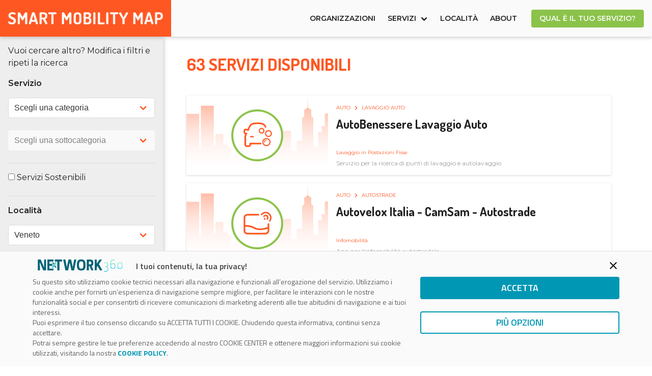

--- FILE ---
content_type: text/html; charset=UTF-8
request_url: https://smartmobilitymap.economyup.it/ricerca-servizio/?citta=Rovigo&provincia=RO&regione=Veneto
body_size: 13279
content:
<!DOCTYPE html><html
lang=it-IT ><head><meta
name="google-site-verification" content=""><meta
charset="UTF-8"><meta
name="viewport" content="width=device-width, initial-scale=1.0, maximum-scale=1.0, user-scalable=0"><link
rel="shortcut icon" href=https://dwpv2983yko88.cloudfront.net/wp-content/themes/WPTheme-telepass-smart-mobility/dist/images/favicon.png?x92015> <script>window.__wpackIotelepassdist='https://smartmobilitymap.economyup.it/wp-content/themes/WPTheme-telepass-smart-mobility/dist/';</script><script data-cfasync=false data-no-defer=1 data-no-minify=1 data-no-optimize=1>var ewww_webp_supported=!1;function check_webp_feature(A,e){var w;e=void 0!==e?e:function(){},ewww_webp_supported?e(ewww_webp_supported):((w=new Image).onload=function(){ewww_webp_supported=0<w.width&&0<w.height,e&&e(ewww_webp_supported)},w.onerror=function(){e&&e(!1)},w.src="data:image/webp;base64,"+{alpha:"UklGRkoAAABXRUJQVlA4WAoAAAAQAAAAAAAAAAAAQUxQSAwAAAARBxAR/Q9ERP8DAABWUDggGAAAABQBAJ0BKgEAAQAAAP4AAA3AAP7mtQAAAA=="}[A])}check_webp_feature("alpha");</script><script data-cfasync=false data-no-defer=1 data-no-minify=1 data-no-optimize=1>var Arrive=function(c,w){"use strict";if(c.MutationObserver&&"undefined"!=typeof HTMLElement){var r,a=0,u=(r=HTMLElement.prototype.matches||HTMLElement.prototype.webkitMatchesSelector||HTMLElement.prototype.mozMatchesSelector||HTMLElement.prototype.msMatchesSelector,{matchesSelector:function(e,t){return e instanceof HTMLElement&&r.call(e,t)},addMethod:function(e,t,r){var a=e[t];e[t]=function(){return r.length==arguments.length?r.apply(this,arguments):"function"==typeof a?a.apply(this,arguments):void 0}},callCallbacks:function(e,t){t&&t.options.onceOnly&&1==t.firedElems.length&&(e=[e[0]]);for(var r,a=0;r=e[a];a++)r&&r.callback&&r.callback.call(r.elem,r.elem);t&&t.options.onceOnly&&1==t.firedElems.length&&t.me.unbindEventWithSelectorAndCallback.call(t.target,t.selector,t.callback)},checkChildNodesRecursively:function(e,t,r,a){for(var i,n=0;i=e[n];n++)r(i,t,a)&&a.push({callback:t.callback,elem:i}),0<i.childNodes.length&&u.checkChildNodesRecursively(i.childNodes,t,r,a)},mergeArrays:function(e,t){var r,a={};for(r in e)e.hasOwnProperty(r)&&(a[r]=e[r]);for(r in t)t.hasOwnProperty(r)&&(a[r]=t[r]);return a},toElementsArray:function(e){return e=void 0!==e&&("number"!=typeof e.length||e===c)?[e]:e}}),e=(l.prototype.addEvent=function(e,t,r,a){a={target:e,selector:t,options:r,callback:a,firedElems:[]};return this._beforeAdding&&this._beforeAdding(a),this._eventsBucket.push(a),a},l.prototype.removeEvent=function(e){for(var t,r=this._eventsBucket.length-1;t=this._eventsBucket[r];r--)e(t)&&(this._beforeRemoving&&this._beforeRemoving(t),(t=this._eventsBucket.splice(r,1))&&t.length&&(t[0].callback=null))},l.prototype.beforeAdding=function(e){this._beforeAdding=e},l.prototype.beforeRemoving=function(e){this._beforeRemoving=e},l),t=function(i,n){var o=new e,l=this,s={fireOnAttributesModification:!1};return o.beforeAdding(function(t){var e=t.target;e!==c.document&&e!==c||(e=document.getElementsByTagName("html")[0]);var r=new MutationObserver(function(e){n.call(this,e,t)}),a=i(t.options);r.observe(e,a),t.observer=r,t.me=l}),o.beforeRemoving(function(e){e.observer.disconnect()}),this.bindEvent=function(e,t,r){t=u.mergeArrays(s,t);for(var a=u.toElementsArray(this),i=0;i<a.length;i++)o.addEvent(a[i],e,t,r)},this.unbindEvent=function(){var r=u.toElementsArray(this);o.removeEvent(function(e){for(var t=0;t<r.length;t++)if(this===w||e.target===r[t])return!0;return!1})},this.unbindEventWithSelectorOrCallback=function(r){var a=u.toElementsArray(this),i=r,e="function"==typeof r?function(e){for(var t=0;t<a.length;t++)if((this===w||e.target===a[t])&&e.callback===i)return!0;return!1}:function(e){for(var t=0;t<a.length;t++)if((this===w||e.target===a[t])&&e.selector===r)return!0;return!1};o.removeEvent(e)},this.unbindEventWithSelectorAndCallback=function(r,a){var i=u.toElementsArray(this);o.removeEvent(function(e){for(var t=0;t<i.length;t++)if((this===w||e.target===i[t])&&e.selector===r&&e.callback===a)return!0;return!1})},this},i=new function(){var s={fireOnAttributesModification:!1,onceOnly:!1,existing:!1};function n(e,t,r){return!(!u.matchesSelector(e,t.selector)||(e._id===w&&(e._id=a++),-1!=t.firedElems.indexOf(e._id)))&&(t.firedElems.push(e._id),!0)}var c=(i=new t(function(e){var t={attributes:!1,childList:!0,subtree:!0};return e.fireOnAttributesModification&&(t.attributes=!0),t},function(e,i){e.forEach(function(e){var t=e.addedNodes,r=e.target,a=[];null!==t&&0<t.length?u.checkChildNodesRecursively(t,i,n,a):"attributes"===e.type&&n(r,i)&&a.push({callback:i.callback,elem:r}),u.callCallbacks(a,i)})})).bindEvent;return i.bindEvent=function(e,t,r){t=void 0===r?(r=t,s):u.mergeArrays(s,t);var a=u.toElementsArray(this);if(t.existing){for(var i=[],n=0;n<a.length;n++)for(var o=a[n].querySelectorAll(e),l=0;l<o.length;l++)i.push({callback:r,elem:o[l]});if(t.onceOnly&&i.length)return r.call(i[0].elem,i[0].elem);setTimeout(u.callCallbacks,1,i)}c.call(this,e,t,r)},i},o=new function(){var a={};function i(e,t){return u.matchesSelector(e,t.selector)}var n=(o=new t(function(){return{childList:!0,subtree:!0}},function(e,r){e.forEach(function(e){var t=e.removedNodes,e=[];null!==t&&0<t.length&&u.checkChildNodesRecursively(t,r,i,e),u.callCallbacks(e,r)})})).bindEvent;return o.bindEvent=function(e,t,r){t=void 0===r?(r=t,a):u.mergeArrays(a,t),n.call(this,e,t,r)},o};d(HTMLElement.prototype),d(NodeList.prototype),d(HTMLCollection.prototype),d(HTMLDocument.prototype),d(Window.prototype);var n={};return s(i,n,"unbindAllArrive"),s(o,n,"unbindAllLeave"),n}function l(){this._eventsBucket=[],this._beforeAdding=null,this._beforeRemoving=null}function s(e,t,r){u.addMethod(t,r,e.unbindEvent),u.addMethod(t,r,e.unbindEventWithSelectorOrCallback),u.addMethod(t,r,e.unbindEventWithSelectorAndCallback)}function d(e){e.arrive=i.bindEvent,s(i,e,"unbindArrive"),e.leave=o.bindEvent,s(o,e,"unbindLeave")}}(window,void 0),ewww_webp_supported=!1;function check_webp_feature(e,t){var r;ewww_webp_supported?t(ewww_webp_supported):((r=new Image).onload=function(){ewww_webp_supported=0<r.width&&0<r.height,t(ewww_webp_supported)},r.onerror=function(){t(!1)},r.src="data:image/webp;base64,"+{alpha:"UklGRkoAAABXRUJQVlA4WAoAAAAQAAAAAAAAAAAAQUxQSAwAAAARBxAR/Q9ERP8DAABWUDggGAAAABQBAJ0BKgEAAQAAAP4AAA3AAP7mtQAAAA==",animation:"UklGRlIAAABXRUJQVlA4WAoAAAASAAAAAAAAAAAAQU5JTQYAAAD/////AABBTk1GJgAAAAAAAAAAAAAAAAAAAGQAAABWUDhMDQAAAC8AAAAQBxAREYiI/gcA"}[e])}function ewwwLoadImages(e){if(e){for(var t=document.querySelectorAll(".batch-image img, .image-wrapper a, .ngg-pro-masonry-item a, .ngg-galleria-offscreen-seo-wrapper a"),r=0,a=t.length;r<a;r++)ewwwAttr(t[r],"data-src",t[r].getAttribute("data-webp")),ewwwAttr(t[r],"data-thumbnail",t[r].getAttribute("data-webp-thumbnail"));for(var i=document.querySelectorAll(".rev_slider ul li"),r=0,a=i.length;r<a;r++){ewwwAttr(i[r],"data-thumb",i[r].getAttribute("data-webp-thumb"));for(var n=1;n<11;)ewwwAttr(i[r],"data-param"+n,i[r].getAttribute("data-webp-param"+n)),n++}for(r=0,a=(i=document.querySelectorAll(".rev_slider img")).length;r<a;r++)ewwwAttr(i[r],"data-lazyload",i[r].getAttribute("data-webp-lazyload"));for(var o=document.querySelectorAll("div.woocommerce-product-gallery__image"),r=0,a=o.length;r<a;r++)ewwwAttr(o[r],"data-thumb",o[r].getAttribute("data-webp-thumb"))}for(var l=document.querySelectorAll("video"),r=0,a=l.length;r<a;r++)ewwwAttr(l[r],"poster",e?l[r].getAttribute("data-poster-webp"):l[r].getAttribute("data-poster-image"));for(var s,c=document.querySelectorAll("img.ewww_webp_lazy_load"),r=0,a=c.length;r<a;r++)e&&(ewwwAttr(c[r],"data-lazy-srcset",c[r].getAttribute("data-lazy-srcset-webp")),ewwwAttr(c[r],"data-srcset",c[r].getAttribute("data-srcset-webp")),ewwwAttr(c[r],"data-lazy-src",c[r].getAttribute("data-lazy-src-webp")),ewwwAttr(c[r],"data-src",c[r].getAttribute("data-src-webp")),ewwwAttr(c[r],"data-orig-file",c[r].getAttribute("data-webp-orig-file")),ewwwAttr(c[r],"data-medium-file",c[r].getAttribute("data-webp-medium-file")),ewwwAttr(c[r],"data-large-file",c[r].getAttribute("data-webp-large-file")),null!=(s=c[r].getAttribute("srcset"))&&!1!==s&&s.includes("R0lGOD")&&ewwwAttr(c[r],"src",c[r].getAttribute("data-lazy-src-webp"))),c[r].className=c[r].className.replace(/\bewww_webp_lazy_load\b/,"");for(var w=document.querySelectorAll(".ewww_webp"),r=0,a=w.length;r<a;r++)e?(ewwwAttr(w[r],"srcset",w[r].getAttribute("data-srcset-webp")),ewwwAttr(w[r],"src",w[r].getAttribute("data-src-webp")),ewwwAttr(w[r],"data-orig-file",w[r].getAttribute("data-webp-orig-file")),ewwwAttr(w[r],"data-medium-file",w[r].getAttribute("data-webp-medium-file")),ewwwAttr(w[r],"data-large-file",w[r].getAttribute("data-webp-large-file")),ewwwAttr(w[r],"data-large_image",w[r].getAttribute("data-webp-large_image")),ewwwAttr(w[r],"data-src",w[r].getAttribute("data-webp-src"))):(ewwwAttr(w[r],"srcset",w[r].getAttribute("data-srcset-img")),ewwwAttr(w[r],"src",w[r].getAttribute("data-src-img"))),w[r].className=w[r].className.replace(/\bewww_webp\b/,"ewww_webp_loaded");window.jQuery&&jQuery.fn.isotope&&jQuery.fn.imagesLoaded&&(jQuery(".fusion-posts-container-infinite").imagesLoaded(function(){jQuery(".fusion-posts-container-infinite").hasClass("isotope")&&jQuery(".fusion-posts-container-infinite").isotope()}),jQuery(".fusion-portfolio:not(.fusion-recent-works) .fusion-portfolio-wrapper").imagesLoaded(function(){jQuery(".fusion-portfolio:not(.fusion-recent-works) .fusion-portfolio-wrapper").isotope()}))}function ewwwWebPInit(e){ewwwLoadImages(e),ewwwNggLoadGalleries(e),document.arrive(".ewww_webp",function(){ewwwLoadImages(e)}),document.arrive(".ewww_webp_lazy_load",function(){ewwwLoadImages(e)}),document.arrive("videos",function(){ewwwLoadImages(e)}),"loading"==document.readyState?document.addEventListener("DOMContentLoaded",ewwwJSONParserInit):("undefined"!=typeof galleries&&ewwwNggParseGalleries(e),ewwwWooParseVariations(e))}function ewwwAttr(e,t,r){null!=r&&!1!==r&&e.setAttribute(t,r)}function ewwwJSONParserInit(){"undefined"!=typeof galleries&&check_webp_feature("alpha",ewwwNggParseGalleries),check_webp_feature("alpha",ewwwWooParseVariations)}function ewwwWooParseVariations(e){if(e)for(var t=document.querySelectorAll("form.variations_form"),r=0,a=t.length;r<a;r++){var i=t[r].getAttribute("data-product_variations"),n=!1;try{for(var o in i=JSON.parse(i))void 0!==i[o]&&void 0!==i[o].image&&(void 0!==i[o].image.src_webp&&(i[o].image.src=i[o].image.src_webp,n=!0),void 0!==i[o].image.srcset_webp&&(i[o].image.srcset=i[o].image.srcset_webp,n=!0),void 0!==i[o].image.full_src_webp&&(i[o].image.full_src=i[o].image.full_src_webp,n=!0),void 0!==i[o].image.gallery_thumbnail_src_webp&&(i[o].image.gallery_thumbnail_src=i[o].image.gallery_thumbnail_src_webp,n=!0),void 0!==i[o].image.thumb_src_webp&&(i[o].image.thumb_src=i[o].image.thumb_src_webp,n=!0));n&&ewwwAttr(t[r],"data-product_variations",JSON.stringify(i))}catch(e){}}}function ewwwNggParseGalleries(e){if(e)for(var t in galleries){var r=galleries[t];galleries[t].images_list=ewwwNggParseImageList(r.images_list)}}function ewwwNggLoadGalleries(e){e&&document.addEventListener("ngg.galleria.themeadded",function(e,t){window.ngg_galleria._create_backup=window.ngg_galleria.create,window.ngg_galleria.create=function(e,t){var r=$(e).data("id");return galleries["gallery_"+r].images_list=ewwwNggParseImageList(galleries["gallery_"+r].images_list),window.ngg_galleria._create_backup(e,t)}})}function ewwwNggParseImageList(e){for(var t in e){var r=e[t];if(void 0!==r["image-webp"]&&(e[t].image=r["image-webp"],delete e[t]["image-webp"]),void 0!==r["thumb-webp"]&&(e[t].thumb=r["thumb-webp"],delete e[t]["thumb-webp"]),void 0!==r.full_image_webp&&(e[t].full_image=r.full_image_webp,delete e[t].full_image_webp),void 0!==r.srcsets)for(var a in r.srcsets)nggSrcset=r.srcsets[a],void 0!==r.srcsets[a+"-webp"]&&(e[t].srcsets[a]=r.srcsets[a+"-webp"],delete e[t].srcsets[a+"-webp"]);if(void 0!==r.full_srcsets)for(var i in r.full_srcsets)nggFSrcset=r.full_srcsets[i],void 0!==r.full_srcsets[i+"-webp"]&&(e[t].full_srcsets[i]=r.full_srcsets[i+"-webp"],delete e[t].full_srcsets[i+"-webp"])}return e}check_webp_feature("alpha",ewwwWebPInit);</script><meta
name='robots' content='index, follow, max-image-preview:large, max-snippet:-1, max-video-preview:-1'> <script data-cfasync=false data-pagespeed-no-defer>var gtm4wp_datalayer_name="dataLayer";var dataLayer=dataLayer||[];</script> <title>Tutti i servizi di Smart Mobility in Italia divisi per Regione</title><link
rel=canonical href=https://smartmobilitymap.economyup.it/ricerca-servizio/ ><meta
property="og:locale" content="it_IT"><meta
property="og:type" content="article"><meta
property="og:title" content="Tutti i servizi di Smart Mobility in Italia divisi per Regione"><meta
property="og:url" content="https://smartmobilitymap.economyup.it/ricerca-servizio/"><meta
property="og:site_name" content="Smart Mobility Map"><meta
property="article:modified_time" content="2022-06-29T08:19:34+00:00"><meta
name="twitter:card" content="summary_large_image"> <script type=application/ld+json class=yoast-schema-graph>{"@context":"https://schema.org","@graph":[{"@type":"WebPage","@id":"https://smartmobilitymap.economyup.it/ricerca-servizio/","url":"https://smartmobilitymap.economyup.it/ricerca-servizio/","name":"Tutti i servizi di Smart Mobility in Italia divisi per Regione","isPartOf":{"@id":"https://smartmobilitymap.economyup.it/#website"},"datePublished":"2020-06-15T08:13:43+00:00","dateModified":"2022-06-29T08:19:34+00:00","breadcrumb":{"@id":"https://smartmobilitymap.economyup.it/ricerca-servizio/#breadcrumb"},"inLanguage":"it-IT","potentialAction":[{"@type":"ReadAction","target":["https://smartmobilitymap.economyup.it/ricerca-servizio/"]}]},{"@type":"BreadcrumbList","@id":"https://smartmobilitymap.economyup.it/ricerca-servizio/#breadcrumb","itemListElement":[{"@type":"ListItem","position":1,"name":"Home","item":"https://smartmobilitymap.economyup.it/"},{"@type":"ListItem","position":2,"name":"Ricerca servizio"}]},{"@type":"WebSite","@id":"https://smartmobilitymap.economyup.it/#website","url":"https://smartmobilitymap.economyup.it/","name":"Smart Mobility Map","description":"La mappa di smart mobility e sharing in Italia","publisher":{"@id":"https://smartmobilitymap.economyup.it/#organization"},"potentialAction":[{"@type":"SearchAction","target":{"@type":"EntryPoint","urlTemplate":"https://smartmobilitymap.economyup.it/?s={search_term_string}"},"query-input":"required name=search_term_string"}],"inLanguage":"it-IT"},{"@type":"Organization","@id":"https://smartmobilitymap.economyup.it/#organization","name":"Smart Mobility Map","url":"https://smartmobilitymap.economyup.it/","logo":{"@type":"ImageObject","inLanguage":"it-IT","@id":"https://smartmobilitymap.economyup.it/#/schema/logo/image/","url":"https://dwpv2983yko88.cloudfront.net/wp-content/uploads/2020/06/Monopattino.png?x92015","contentUrl":"https://dwpv2983yko88.cloudfront.net/wp-content/uploads/2020/06/Monopattino.png?x92015","width":256,"height":256,"caption":"Smart Mobility Map"},"image":{"@id":"https://smartmobilitymap.economyup.it/#/schema/logo/image/"}}]}</script> <link
rel=dns-prefetch href=//maps.googleapis.com><link
rel=dns-prefetch href=//fonts.googleapis.com> <script>/*<![CDATA[*/window._wpemojiSettings={"baseUrl":"https:\/\/s.w.org\/images\/core\/emoji\/14.0.0\/72x72\/","ext":".png","svgUrl":"https:\/\/s.w.org\/images\/core\/emoji\/14.0.0\/svg\/","svgExt":".svg","source":{"concatemoji":"https:\/\/smartmobilitymap.economyup.it\/wp-includes\/js\/wp-emoji-release.min.js?ver=6.4.7"}};
/*! This file is auto-generated */
!function(i,n){var o,s,e;function c(e){try{var t={supportTests:e,timestamp:(new Date).valueOf()};sessionStorage.setItem(o,JSON.stringify(t))}catch(e){}}function p(e,t,n){e.clearRect(0,0,e.canvas.width,e.canvas.height),e.fillText(t,0,0);var t=new Uint32Array(e.getImageData(0,0,e.canvas.width,e.canvas.height).data),r=(e.clearRect(0,0,e.canvas.width,e.canvas.height),e.fillText(n,0,0),new Uint32Array(e.getImageData(0,0,e.canvas.width,e.canvas.height).data));return t.every(function(e,t){return e===r[t]})}function u(e,t,n){switch(t){case"flag":return n(e,"\ud83c\udff3\ufe0f\u200d\u26a7\ufe0f","\ud83c\udff3\ufe0f\u200b\u26a7\ufe0f")?!1:!n(e,"\ud83c\uddfa\ud83c\uddf3","\ud83c\uddfa\u200b\ud83c\uddf3")&&!n(e,"\ud83c\udff4\udb40\udc67\udb40\udc62\udb40\udc65\udb40\udc6e\udb40\udc67\udb40\udc7f","\ud83c\udff4\u200b\udb40\udc67\u200b\udb40\udc62\u200b\udb40\udc65\u200b\udb40\udc6e\u200b\udb40\udc67\u200b\udb40\udc7f");case"emoji":return!n(e,"\ud83e\udef1\ud83c\udffb\u200d\ud83e\udef2\ud83c\udfff","\ud83e\udef1\ud83c\udffb\u200b\ud83e\udef2\ud83c\udfff")}return!1}function f(e,t,n){var r="undefined"!=typeof WorkerGlobalScope&&self instanceof WorkerGlobalScope?new OffscreenCanvas(300,150):i.createElement("canvas"),a=r.getContext("2d",{willReadFrequently:!0}),o=(a.textBaseline="top",a.font="600 32px Arial",{});return e.forEach(function(e){o[e]=t(a,e,n)}),o}function t(e){var t=i.createElement("script");t.src=e,t.defer=!0,i.head.appendChild(t)}"undefined"!=typeof Promise&&(o="wpEmojiSettingsSupports",s=["flag","emoji"],n.supports={everything:!0,everythingExceptFlag:!0},e=new Promise(function(e){i.addEventListener("DOMContentLoaded",e,{once:!0})}),new Promise(function(t){var n=function(){try{var e=JSON.parse(sessionStorage.getItem(o));if("object"==typeof e&&"number"==typeof e.timestamp&&(new Date).valueOf()<e.timestamp+604800&&"object"==typeof e.supportTests)return e.supportTests}catch(e){}return null}();if(!n){if("undefined"!=typeof Worker&&"undefined"!=typeof OffscreenCanvas&&"undefined"!=typeof URL&&URL.createObjectURL&&"undefined"!=typeof Blob)try{var e="postMessage("+f.toString()+"("+[JSON.stringify(s),u.toString(),p.toString()].join(",")+"));",r=new Blob([e],{type:"text/javascript"}),a=new Worker(URL.createObjectURL(r),{name:"wpTestEmojiSupports"});return void(a.onmessage=function(e){c(n=e.data),a.terminate(),t(n)})}catch(e){}c(n=f(s,u,p))}t(n)}).then(function(e){for(var t in e)n.supports[t]=e[t],n.supports.everything=n.supports.everything&&n.supports[t],"flag"!==t&&(n.supports.everythingExceptFlag=n.supports.everythingExceptFlag&&n.supports[t]);n.supports.everythingExceptFlag=n.supports.everythingExceptFlag&&!n.supports.flag,n.DOMReady=!1,n.readyCallback=function(){n.DOMReady=!0}}).then(function(){return e}).then(function(){var e;n.supports.everything||(n.readyCallback(),(e=n.source||{}).concatemoji?t(e.concatemoji):e.wpemoji&&e.twemoji&&(t(e.twemoji),t(e.wpemoji)))}))}((window,document),window._wpemojiSettings);/*]]>*/</script> <style id=wp-emoji-styles-inline-css>img.wp-smiley,img.emoji{display:inline !important;border:none !important;box-shadow:none !important;height:1em !important;width:1em !important;margin:0
0.07em !important;vertical-align:-0.1em !important;background:none !important;padding:0
!important}</style><link
rel=stylesheet href=https://dwpv2983yko88.cloudfront.net/wp-content/cache/minify/a5ff7.css?x92015 media=all><style id=classic-theme-styles-inline-css>/*! This file is auto-generated */
.wp-block-button__link{color:#fff;background-color:#32373c;border-radius:9999px;box-shadow:none;text-decoration:none;padding:calc(.667em + 2px) calc(1.333em + 2px);font-size:1.125em}.wp-block-file__button{background:#32373c;color:#fff;text-decoration:none}</style><style id=global-styles-inline-css>/*<![CDATA[*/body{--wp--preset--color--black:#000;--wp--preset--color--cyan-bluish-gray:#abb8c3;--wp--preset--color--white:#fff;--wp--preset--color--pale-pink:#f78da7;--wp--preset--color--vivid-red:#cf2e2e;--wp--preset--color--luminous-vivid-orange:#ff6900;--wp--preset--color--luminous-vivid-amber:#fcb900;--wp--preset--color--light-green-cyan:#7bdcb5;--wp--preset--color--vivid-green-cyan:#00d084;--wp--preset--color--pale-cyan-blue:#8ed1fc;--wp--preset--color--vivid-cyan-blue:#0693e3;--wp--preset--color--vivid-purple:#9b51e0;--wp--preset--gradient--vivid-cyan-blue-to-vivid-purple:linear-gradient(135deg,rgba(6,147,227,1) 0%,rgb(155,81,224) 100%);--wp--preset--gradient--light-green-cyan-to-vivid-green-cyan:linear-gradient(135deg,rgb(122,220,180) 0%,rgb(0,208,130) 100%);--wp--preset--gradient--luminous-vivid-amber-to-luminous-vivid-orange:linear-gradient(135deg,rgba(252,185,0,1) 0%,rgba(255,105,0,1) 100%);--wp--preset--gradient--luminous-vivid-orange-to-vivid-red:linear-gradient(135deg,rgba(255,105,0,1) 0%,rgb(207,46,46) 100%);--wp--preset--gradient--very-light-gray-to-cyan-bluish-gray:linear-gradient(135deg,rgb(238,238,238) 0%,rgb(169,184,195) 100%);--wp--preset--gradient--cool-to-warm-spectrum:linear-gradient(135deg,rgb(74,234,220) 0%,rgb(151,120,209) 20%,rgb(207,42,186) 40%,rgb(238,44,130) 60%,rgb(251,105,98) 80%,rgb(254,248,76) 100%);--wp--preset--gradient--blush-light-purple:linear-gradient(135deg,rgb(255,206,236) 0%,rgb(152,150,240) 100%);--wp--preset--gradient--blush-bordeaux:linear-gradient(135deg,rgb(254,205,165) 0%,rgb(254,45,45) 50%,rgb(107,0,62) 100%);--wp--preset--gradient--luminous-dusk:linear-gradient(135deg,rgb(255,203,112) 0%,rgb(199,81,192) 50%,rgb(65,88,208) 100%);--wp--preset--gradient--pale-ocean:linear-gradient(135deg,rgb(255,245,203) 0%,rgb(182,227,212) 50%,rgb(51,167,181) 100%);--wp--preset--gradient--electric-grass:linear-gradient(135deg,rgb(202,248,128) 0%,rgb(113,206,126) 100%);--wp--preset--gradient--midnight:linear-gradient(135deg,rgb(2,3,129) 0%,rgb(40,116,252) 100%);--wp--preset--font-size--small:13px;--wp--preset--font-size--medium:20px;--wp--preset--font-size--large:36px;--wp--preset--font-size--x-large:42px;--wp--preset--spacing--20:0.44rem;--wp--preset--spacing--30:0.67rem;--wp--preset--spacing--40:1rem;--wp--preset--spacing--50:1.5rem;--wp--preset--spacing--60:2.25rem;--wp--preset--spacing--70:3.38rem;--wp--preset--spacing--80:5.06rem;--wp--preset--shadow--natural:6px 6px 9px rgba(0, 0, 0, 0.2);--wp--preset--shadow--deep:12px 12px 50px rgba(0, 0, 0, 0.4);--wp--preset--shadow--sharp:6px 6px 0px rgba(0, 0, 0, 0.2);--wp--preset--shadow--outlined:6px 6px 0px -3px rgba(255, 255, 255, 1), 6px 6px rgba(0, 0, 0, 1);--wp--preset--shadow--crisp:6px 6px 0px rgba(0, 0, 0, 1)}:where(.is-layout-flex){gap:0.5em}:where(.is-layout-grid){gap:0.5em}body .is-layout-flow>.alignleft{float:left;margin-inline-start:0;margin-inline-end:2em}body .is-layout-flow>.alignright{float:right;margin-inline-start:2em;margin-inline-end:0}body .is-layout-flow>.aligncenter{margin-left:auto !important;margin-right:auto !important}body .is-layout-constrained>.alignleft{float:left;margin-inline-start:0;margin-inline-end:2em}body .is-layout-constrained>.alignright{float:right;margin-inline-start:2em;margin-inline-end:0}body .is-layout-constrained>.aligncenter{margin-left:auto !important;margin-right:auto !important}body .is-layout-constrained>:where(:not(.alignleft):not(.alignright):not(.alignfull)){max-width:var(--wp--style--global--content-size);margin-left:auto !important;margin-right:auto !important}body .is-layout-constrained>.alignwide{max-width:var(--wp--style--global--wide-size)}body .is-layout-flex{display:flex}body .is-layout-flex{flex-wrap:wrap;align-items:center}body .is-layout-flex>*{margin:0}body .is-layout-grid{display:grid}body .is-layout-grid>*{margin:0}:where(.wp-block-columns.is-layout-flex){gap:2em}:where(.wp-block-columns.is-layout-grid){gap:2em}:where(.wp-block-post-template.is-layout-flex){gap:1.25em}:where(.wp-block-post-template.is-layout-grid){gap:1.25em}.has-black-color{color:var(--wp--preset--color--black) !important}.has-cyan-bluish-gray-color{color:var(--wp--preset--color--cyan-bluish-gray) !important}.has-white-color{color:var(--wp--preset--color--white) !important}.has-pale-pink-color{color:var(--wp--preset--color--pale-pink) !important}.has-vivid-red-color{color:var(--wp--preset--color--vivid-red) !important}.has-luminous-vivid-orange-color{color:var(--wp--preset--color--luminous-vivid-orange) !important}.has-luminous-vivid-amber-color{color:var(--wp--preset--color--luminous-vivid-amber) !important}.has-light-green-cyan-color{color:var(--wp--preset--color--light-green-cyan) !important}.has-vivid-green-cyan-color{color:var(--wp--preset--color--vivid-green-cyan) !important}.has-pale-cyan-blue-color{color:var(--wp--preset--color--pale-cyan-blue) !important}.has-vivid-cyan-blue-color{color:var(--wp--preset--color--vivid-cyan-blue) !important}.has-vivid-purple-color{color:var(--wp--preset--color--vivid-purple) !important}.has-black-background-color{background-color:var(--wp--preset--color--black) !important}.has-cyan-bluish-gray-background-color{background-color:var(--wp--preset--color--cyan-bluish-gray) !important}.has-white-background-color{background-color:var(--wp--preset--color--white) !important}.has-pale-pink-background-color{background-color:var(--wp--preset--color--pale-pink) !important}.has-vivid-red-background-color{background-color:var(--wp--preset--color--vivid-red) !important}.has-luminous-vivid-orange-background-color{background-color:var(--wp--preset--color--luminous-vivid-orange) !important}.has-luminous-vivid-amber-background-color{background-color:var(--wp--preset--color--luminous-vivid-amber) !important}.has-light-green-cyan-background-color{background-color:var(--wp--preset--color--light-green-cyan) !important}.has-vivid-green-cyan-background-color{background-color:var(--wp--preset--color--vivid-green-cyan) !important}.has-pale-cyan-blue-background-color{background-color:var(--wp--preset--color--pale-cyan-blue) !important}.has-vivid-cyan-blue-background-color{background-color:var(--wp--preset--color--vivid-cyan-blue) !important}.has-vivid-purple-background-color{background-color:var(--wp--preset--color--vivid-purple) !important}.has-black-border-color{border-color:var(--wp--preset--color--black) !important}.has-cyan-bluish-gray-border-color{border-color:var(--wp--preset--color--cyan-bluish-gray) !important}.has-white-border-color{border-color:var(--wp--preset--color--white) !important}.has-pale-pink-border-color{border-color:var(--wp--preset--color--pale-pink) !important}.has-vivid-red-border-color{border-color:var(--wp--preset--color--vivid-red) !important}.has-luminous-vivid-orange-border-color{border-color:var(--wp--preset--color--luminous-vivid-orange) !important}.has-luminous-vivid-amber-border-color{border-color:var(--wp--preset--color--luminous-vivid-amber) !important}.has-light-green-cyan-border-color{border-color:var(--wp--preset--color--light-green-cyan) !important}.has-vivid-green-cyan-border-color{border-color:var(--wp--preset--color--vivid-green-cyan) !important}.has-pale-cyan-blue-border-color{border-color:var(--wp--preset--color--pale-cyan-blue) !important}.has-vivid-cyan-blue-border-color{border-color:var(--wp--preset--color--vivid-cyan-blue) !important}.has-vivid-purple-border-color{border-color:var(--wp--preset--color--vivid-purple) !important}.has-vivid-cyan-blue-to-vivid-purple-gradient-background{background:var(--wp--preset--gradient--vivid-cyan-blue-to-vivid-purple) !important}.has-light-green-cyan-to-vivid-green-cyan-gradient-background{background:var(--wp--preset--gradient--light-green-cyan-to-vivid-green-cyan) !important}.has-luminous-vivid-amber-to-luminous-vivid-orange-gradient-background{background:var(--wp--preset--gradient--luminous-vivid-amber-to-luminous-vivid-orange) !important}.has-luminous-vivid-orange-to-vivid-red-gradient-background{background:var(--wp--preset--gradient--luminous-vivid-orange-to-vivid-red) !important}.has-very-light-gray-to-cyan-bluish-gray-gradient-background{background:var(--wp--preset--gradient--very-light-gray-to-cyan-bluish-gray) !important}.has-cool-to-warm-spectrum-gradient-background{background:var(--wp--preset--gradient--cool-to-warm-spectrum) !important}.has-blush-light-purple-gradient-background{background:var(--wp--preset--gradient--blush-light-purple) !important}.has-blush-bordeaux-gradient-background{background:var(--wp--preset--gradient--blush-bordeaux) !important}.has-luminous-dusk-gradient-background{background:var(--wp--preset--gradient--luminous-dusk) !important}.has-pale-ocean-gradient-background{background:var(--wp--preset--gradient--pale-ocean) !important}.has-electric-grass-gradient-background{background:var(--wp--preset--gradient--electric-grass) !important}.has-midnight-gradient-background{background:var(--wp--preset--gradient--midnight) !important}.has-small-font-size{font-size:var(--wp--preset--font-size--small) !important}.has-medium-font-size{font-size:var(--wp--preset--font-size--medium) !important}.has-large-font-size{font-size:var(--wp--preset--font-size--large) !important}.has-x-large-font-size{font-size:var(--wp--preset--font-size--x-large) !important}.wp-block-navigation a:where(:not(.wp-element-button)){color:inherit}:where(.wp-block-post-template.is-layout-flex){gap:1.25em}:where(.wp-block-post-template.is-layout-grid){gap:1.25em}:where(.wp-block-columns.is-layout-flex){gap:2em}:where(.wp-block-columns.is-layout-grid){gap:2em}.wp-block-pullquote{font-size:1.5em;line-height:1.6}/*]]>*/</style><link
rel=stylesheet id=titillium-css href='https://fonts.googleapis.com/css?family=Titillium+Web%3A400%2C500%2C600%2C700&#038;display=optional&#038;ver=1.1' type=text/css media=all><link
rel=stylesheet href=https://dwpv2983yko88.cloudfront.net/wp-content/cache/minify/d905e.css?x92015 media=all><link
rel=stylesheet id=dosis-css href='https://fonts.googleapis.com/css2?family=Dosis%3Awght%40400%3B500%3B600%3B700%3B800&#038;display=swap&#038;ver=1.0' type=text/css media=all><link
rel=stylesheet id=montserrat-css href='https://fonts.googleapis.com/css2?family=Montserrat%3Awght%40400%3B500%3B600%3B700&#038;display=swap&#038;ver=1.0' type=text/css media=all><link
rel=stylesheet href=https://dwpv2983yko88.cloudfront.net/wp-content/cache/minify/ada34.css?x92015 media=all> <script src="https://dwpv2983yko88.cloudfront.net/wp-includes/js/jquery/jquery.min.js?x92015&amp;ver=3.7.1" id=jquery-core-js></script> <script src="https://dwpv2983yko88.cloudfront.net/wp-includes/js/jquery/jquery-migrate.min.js?x92015&amp;ver=3.4.1" id=jquery-migrate-js></script> <link
rel=https://api.w.org/ href=https://smartmobilitymap.economyup.it/wp-json/ ><link
rel=alternate type=application/json href=https://smartmobilitymap.economyup.it/wp-json/wp/v2/pages/74><link
rel=EditURI type=application/rsd+xml title=RSD href=https://smartmobilitymap.economyup.it/xmlrpc.php?rsd><meta
name="generator" content="WordPress 6.4.7"><link
rel=shortlink href='https://smartmobilitymap.economyup.it/?p=74'><link
rel=alternate type=application/json+oembed href="https://smartmobilitymap.economyup.it/wp-json/oembed/1.0/embed?url=https%3A%2F%2Fsmartmobilitymap.economyup.it%2Fricerca-servizio%2F"><link
rel=alternate type=text/xml+oembed href="https://smartmobilitymap.economyup.it/wp-json/oembed/1.0/embed?url=https%3A%2F%2Fsmartmobilitymap.economyup.it%2Fricerca-servizio%2F&#038;format=xml"> <script data-cfasync=false data-pagespeed-no-defer>var dataLayer_content={"pagePostType":"page","pagePostType2":"single-page","pagePostAuthor":"d360admin"};dataLayer.push(dataLayer_content);</script> <script data-cfasync=false>(function(w,d,s,l,i){w[l]=w[l]||[];w[l].push({'gtm.start':new Date().getTime(),event:'gtm.js'});var f=d.getElementsByTagName(s)[0],j=d.createElement(s),dl=l!='dataLayer'?'&l='+l:'';j.async=true;j.src='//www.googletagmanager.com/gtm.js?id='+i+dl;f.parentNode.insertBefore(j,f);})(window,document,'script','dataLayer','GTM-KVGR3V');</script> </head><body
class="page-template-default page page-id-74"> <script data-cfasync=false data-no-defer=1 data-no-minify=1 data-no-optimize=1>if(typeof ewww_webp_supported==="undefined"){var ewww_webp_supported=!1}if(ewww_webp_supported){document.body.classList.add("webp-support")}</script> <header><nav
class="navbar is-fixed-top is-flex" role=navigation><div
class="drawer-btn is-hidden-desktop is-flex">
<img
class=drawer-btn-closed src=https://dwpv2983yko88.cloudfront.net/wp-content/themes/WPTheme-telepass-smart-mobility/dist/images/ic_menu_white.svg?x92015></div><div
class="navbar-brand toolbar-logo">
<a
class="navbar-item is-paddingless" href=https://smartmobilitymap.economyup.it data-wpel-link=internal>
<img
src=https://dwpv2983yko88.cloudfront.net/wp-content/themes/WPTheme-telepass-smart-mobility/dist/images/Logo_placeholder.png?x92015>
</a></div><div
class="navbar-menu toolbar-menu is-flex"><div
class=navbar-menu><div
class=navbar-end><ul
id=menu-menu class=is-flex><a
class=navbar-item href=https://smartmobilitymap.economyup.it/organizzazioni/ data-wpel-link=internal>ORGANIZZAZIONI</a><div
class="navbar-item has-dropdown is-hoverable"><a
class=navbar-link>SERVIZI</a><div
class=navbar-dropdown><a
class=navbar-item href=https://smartmobilitymap.economyup.it/persona/ data-wpel-link=internal>Persona</a><a
class=navbar-item href=https://smartmobilitymap.economyup.it/auto/ data-wpel-link=internal>Auto</a><a
class=navbar-item href=https://smartmobilitymap.economyup.it/sostenibilita/ data-wpel-link=internal>Sostenibilità</a></div></div><a
class=navbar-item href=https://smartmobilitymap.economyup.it/localita/ data-wpel-link=internal>LOCALITÀ</a><a
class=navbar-item href=https://smartmobilitymap.economyup.it/about/ data-wpel-link=internal>ABOUT</a></ul></div></div></div>
<a
class="button is-primary-full is-hidden-touch is-flex" href=https://smartmobilitymap.economyup.it/fornisci-un-servizio/ data-wpel-link=internal>QUAL È IL TUO SERVIZIO?</a></nav><aside
class="menu drawer-wrapper is-absolute"><div
class=menu-list><ul
id=menu-menu-1 class><li><a
class=has-text-weight-medium href=https://smartmobilitymap.economyup.it/organizzazioni/ data-wpel-link=internal>ORGANIZZAZIONI</a></li><li><a
class="drawer-has-submenu is-relative has-text-weight-medium">SERVIZI</a><ul
class=is-hidden><li><a
class=has-text-weight-medium href=https://smartmobilitymap.economyup.it/persona/ data-wpel-link=internal>Persona</a></li><li><a
class=has-text-weight-medium href=https://smartmobilitymap.economyup.it/auto/ data-wpel-link=internal>Auto</a></li><li><a
class=has-text-weight-medium href=https://smartmobilitymap.economyup.it/sostenibilita/ data-wpel-link=internal>Sostenibilità</a></li></ul></li><li><a
class=has-text-weight-medium href=https://smartmobilitymap.economyup.it/localita/ data-wpel-link=internal>LOCALITÀ</a></li><li><a
class=has-text-weight-medium href=https://smartmobilitymap.economyup.it/about/ data-wpel-link=internal>ABOUT</a></li></ul></div><div
class="has-text-weight-medium custom-aside-menu-item">
<a
href=https://smartmobilitymap.economyup.it/fornisci-un-servizio/ data-wpel-link=internal>QUAL È IL TUO SERVIZIO?</a></div></aside></header><div
class="overlay is-hidden"></div><main
class=page-ricerca><div
id=sidebar-ricerca-container class=m-b-48></div><div
class="container container-ricerca"><div
class="columns is-multiline"><div
class="column is-full-tablet is-full-desktop is-three-quarters-widescreen is-offset-one-quarter-widescreen"><div
class="header-listato-servizi m-b-40 is-flex justify-space-between"><h3 id="count-services">63 SERVIZI DISPONIBILI</h3>
<button
id=get-mappa-button class="button is-primary-outline-1 mappa-button"></button></div><div
id=listato-servizi-container><div
class=m-b-16><div
class="service-card is-flex is-relative"><div
class=is-flex><div
class="image is-16by9 is-relative"><div
class="has-background-image is-absolute" style="background-image: url(https://dwpv2983yko88.cloudfront.net/wp-content/themes/WPTheme-telepass-smart-mobility/dist/images/City_skyline.svg);"><div
class="circle-gradient category-card__icon-container is-absolute spinner">
<img
class="category-card__icon is-absolute ewww_webp" src="[data-uri]" data-src-img=https://dwpv2983yko88.cloudfront.net/wp-content/uploads/2021/04/Lavaggio-Auto.png data-src-webp=https://smartmobilitymap.economyup.it/wp-content/uploads/2021/04/Lavaggio-Auto.png.webp data-eio=j><noscript><img
class="category-card__icon is-absolute ewww_webp" src="[data-uri]" data-src-img=https://dwpv2983yko88.cloudfront.net/wp-content/uploads/2021/04/Lavaggio-Auto.png data-src-webp=https://smartmobilitymap.economyup.it/wp-content/uploads/2021/04/Lavaggio-Auto.png.webp data-eio=j><noscript><img
class="category-card__icon is-absolute" src=https://dwpv2983yko88.cloudfront.net/wp-content/uploads/2021/04/Lavaggio-Auto.png?x92015></noscript></noscript></div></div></div></div><div
class="service-card__info is-relative"><div><p
class="service-card__info__breadcrumb has-primary is-uppercase m-b-8">		<a
class=is-relative href=https://smartmobilitymap.economyup.it/auto/ data-wpel-link=internal>
Auto	</a>
<svg
xmlns=http://www.w3.org/2000/svg width=16 height=16 viewBox="0 0 16 16"><defs><style>.a-arrow-breadcrumb-1{fill:#ff5722}.b-arrow-breadcrumb-2{fill:none}</style></defs><path
class=a-arrow-breadcrumb-1 d=M8.59,12.81l3.053-3.06L8.59,6.69l.94-.94,4,4-4,4Z transform="translate(-2.863 -1.75)"/><path
class=b-arrow-breadcrumb-2 d=M0-.25H16v16H0Z transform="translate(0 0.25)"/></svg>
<a
class=is-relative href="/ricerca-servizio/?cat=Auto&amp;subcat=Lavaggio Auto" data-wpel-link=internal>Lavaggio Auto</a></p><h4 class="service-card__info__title m-b-8">AutoBenessere Lavaggio Auto</h4></div><div><p
class="service-card__info__type has-primary">Lavaggio in Postazioni Fisse</p><p
class="service-card__info__abstract is-clipped is-hidden-mobile m-t-8">
Servizio per la ricerca di punti di lavaggio e autolavaggio</p></div></div>
<a
class=covers-parent href=https://smartmobilitymap.economyup.it/auto/lavaggio-auto/servizi/autobenessere/ data-wpel-link=internal></a></div></div><div
class=m-b-16><div
class="service-card is-flex is-relative"><div
class=is-flex><div
class="image is-16by9 is-relative"><div
class="has-background-image is-absolute" style="background-image: url(https://dwpv2983yko88.cloudfront.net/wp-content/themes/WPTheme-telepass-smart-mobility/dist/images/City_skyline.svg);"><div
class="circle-gradient category-card__icon-container is-absolute spinner">
<img
class="category-card__icon is-absolute ewww_webp" src="[data-uri]" data-src-img=https://dwpv2983yko88.cloudfront.net/wp-content/uploads/2021/04/Autostrada.png data-src-webp=https://smartmobilitymap.economyup.it/wp-content/uploads/2021/04/Autostrada.png.webp data-eio=j><noscript><img
class="category-card__icon is-absolute ewww_webp" src="[data-uri]" data-src-img=https://dwpv2983yko88.cloudfront.net/wp-content/uploads/2021/04/Autostrada.png data-src-webp=https://smartmobilitymap.economyup.it/wp-content/uploads/2021/04/Autostrada.png.webp data-eio=j><noscript><img
class="category-card__icon is-absolute ewww_webp" src="[data-uri]" data-src-img=https://dwpv2983yko88.cloudfront.net/wp-content/uploads/2021/04/Autostrada.png data-src-webp=https://smartmobilitymap.economyup.it/wp-content/uploads/2021/04/Autostrada.png.webp data-eio=j><noscript><img
class="category-card__icon is-absolute" src=https://dwpv2983yko88.cloudfront.net/wp-content/uploads/2021/04/Autostrada.png?x92015></noscript></noscript></noscript></div></div></div></div><div
class="service-card__info is-relative"><div><p
class="service-card__info__breadcrumb has-primary is-uppercase m-b-8">		<a
class=is-relative href=https://smartmobilitymap.economyup.it/auto/ data-wpel-link=internal>
Auto	</a>
<svg
xmlns=http://www.w3.org/2000/svg width=16 height=16 viewBox="0 0 16 16"><defs><style>.a-arrow-breadcrumb-1{fill:#ff5722}.b-arrow-breadcrumb-2{fill:none}</style></defs><path
class=a-arrow-breadcrumb-1 d=M8.59,12.81l3.053-3.06L8.59,6.69l.94-.94,4,4-4,4Z transform="translate(-2.863 -1.75)"/><path
class=b-arrow-breadcrumb-2 d=M0-.25H16v16H0Z transform="translate(0 0.25)"/></svg>
<a
class=is-relative href="/ricerca-servizio/?cat=Auto&amp;subcat=Autostrade" data-wpel-link=internal>Autostrade</a></p><h4 class="service-card__info__title m-b-8">Autovelox Italia - CamSam - Autostrade</h4></div><div><p
class="service-card__info__type has-primary">Infomobilità</p><p
class="service-card__info__abstract is-clipped is-hidden-mobile m-t-8">
App per l&#039;infomobilità autostradale</p></div></div>
<a
class=covers-parent href=https://smartmobilitymap.economyup.it/auto/autostrade/servizi/autovelox-italia-camsam/ data-wpel-link=internal></a></div></div><div
class=m-b-16><div
class="service-card is-flex is-relative"><div
class=is-flex><div
class="image is-16by9 is-relative"><div
class="has-background-image is-absolute" style="background-image: url(https://dwpv2983yko88.cloudfront.net/wp-content/themes/WPTheme-telepass-smart-mobility/dist/images/City_skyline.svg);"><div
class="circle-gradient category-card__icon-container is-absolute spinner">
<img
class="category-card__icon is-absolute ewww_webp" src="[data-uri]" data-src-img=https://dwpv2983yko88.cloudfront.net/wp-content/uploads/2021/04/Autostrada.png data-src-webp=https://smartmobilitymap.economyup.it/wp-content/uploads/2021/04/Autostrada.png.webp data-eio=j><noscript><img
class="category-card__icon is-absolute ewww_webp" src="[data-uri]" data-src-img=https://dwpv2983yko88.cloudfront.net/wp-content/uploads/2021/04/Autostrada.png data-src-webp=https://smartmobilitymap.economyup.it/wp-content/uploads/2021/04/Autostrada.png.webp data-eio=j><noscript><img
class="category-card__icon is-absolute ewww_webp" src="[data-uri]" data-src-img=https://dwpv2983yko88.cloudfront.net/wp-content/uploads/2021/04/Autostrada.png data-src-webp=https://smartmobilitymap.economyup.it/wp-content/uploads/2021/04/Autostrada.png.webp data-eio=j><noscript><img
class="category-card__icon is-absolute" src=https://dwpv2983yko88.cloudfront.net/wp-content/uploads/2021/04/Autostrada.png?x92015></noscript></noscript></noscript></div></div></div></div><div
class="service-card__info is-relative"><div><p
class="service-card__info__breadcrumb has-primary is-uppercase m-b-8">		<a
class=is-relative href=https://smartmobilitymap.economyup.it/auto/ data-wpel-link=internal>
Auto	</a>
<svg
xmlns=http://www.w3.org/2000/svg width=16 height=16 viewBox="0 0 16 16"><defs><style>.a-arrow-breadcrumb-1{fill:#ff5722}.b-arrow-breadcrumb-2{fill:none}</style></defs><path
class=a-arrow-breadcrumb-1 d=M8.59,12.81l3.053-3.06L8.59,6.69l.94-.94,4,4-4,4Z transform="translate(-2.863 -1.75)"/><path
class=b-arrow-breadcrumb-2 d=M0-.25H16v16H0Z transform="translate(0 0.25)"/></svg>
<a
class=is-relative href="/ricerca-servizio/?cat=Auto&amp;subcat=Autostrade" data-wpel-link=internal>Autostrade</a></p><h4 class="service-card__info__title m-b-8">Autovelox Fissi e Mobili in Autostrada</h4></div><div><p
class="service-card__info__type has-primary">Infomobilità</p><p
class="service-card__info__abstract is-clipped is-hidden-mobile m-t-8">
App per l&#039;infomobilità autostradale</p></div></div>
<a
class=covers-parent href=https://smartmobilitymap.economyup.it/auto/autostrade/servizi/autovelox-fissi-e-mobili/ data-wpel-link=internal></a></div></div><div
class=m-b-16><div
class="service-card is-flex is-relative"><div
class=is-flex><div
class="image is-16by9 is-relative"><div
class="has-background-image is-absolute" style="background-image: url(https://dwpv2983yko88.cloudfront.net/wp-content/themes/WPTheme-telepass-smart-mobility/dist/images/City_skyline.svg);"><div
class="circle-gradient category-card__icon-container is-absolute spinner">
<img
class="category-card__icon is-absolute ewww_webp" src="[data-uri]" data-src-img=https://dwpv2983yko88.cloudfront.net/wp-content/uploads/2021/04/Carburante.png data-src-webp=https://smartmobilitymap.economyup.it/wp-content/uploads/2021/04/Carburante.png.webp data-eio=j><noscript><img
class="category-card__icon is-absolute ewww_webp" src="[data-uri]" data-src-img=https://dwpv2983yko88.cloudfront.net/wp-content/uploads/2021/04/Carburante.png data-src-webp=https://smartmobilitymap.economyup.it/wp-content/uploads/2021/04/Carburante.png.webp data-eio=j><noscript><img
class="category-card__icon is-absolute ewww_webp" src="[data-uri]" data-src-img=https://dwpv2983yko88.cloudfront.net/wp-content/uploads/2021/04/Carburante.png data-src-webp=https://smartmobilitymap.economyup.it/wp-content/uploads/2021/04/Carburante.png.webp data-eio=j><noscript><img
class="category-card__icon is-absolute ewww_webp" src="[data-uri]" data-src-img=https://dwpv2983yko88.cloudfront.net/wp-content/uploads/2021/04/Carburante.png data-src-webp=https://smartmobilitymap.economyup.it/wp-content/uploads/2021/04/Carburante.png.webp data-eio=j><noscript><img
class="category-card__icon is-absolute ewww_webp" src="[data-uri]" data-src-img=https://dwpv2983yko88.cloudfront.net/wp-content/uploads/2021/04/Carburante.png data-src-webp=https://smartmobilitymap.economyup.it/wp-content/uploads/2021/04/Carburante.png.webp data-eio=j><noscript><img
class="category-card__icon is-absolute" src=https://dwpv2983yko88.cloudfront.net/wp-content/uploads/2021/04/Carburante.png?x92015></noscript></noscript></noscript></noscript></noscript></div></div></div></div><div
class="service-card__info is-relative"><div><p
class="service-card__info__breadcrumb has-primary is-uppercase m-b-8">		<a
class=is-relative href=https://smartmobilitymap.economyup.it/auto/ data-wpel-link=internal>
Auto	</a>
<svg
xmlns=http://www.w3.org/2000/svg width=16 height=16 viewBox="0 0 16 16"><defs><style>.a-arrow-breadcrumb-1{fill:#ff5722}.b-arrow-breadcrumb-2{fill:none}</style></defs><path
class=a-arrow-breadcrumb-1 d=M8.59,12.81l3.053-3.06L8.59,6.69l.94-.94,4,4-4,4Z transform="translate(-2.863 -1.75)"/><path
class=b-arrow-breadcrumb-2 d=M0-.25H16v16H0Z transform="translate(0 0.25)"/></svg>
<a
class=is-relative href="/ricerca-servizio/?cat=Auto&amp;subcat=Carburante" data-wpel-link=internal>Carburante</a></p><h4 class="service-card__info__title m-b-8">Consumi Auto, Rimborso Chilometri Carburante</h4></div><div><p
class="service-card__info__type has-primary">Gestione Veicolo</p><p
class="service-card__info__abstract is-clipped is-hidden-mobile m-t-8">
App per la gestione dei costi del veicolo</p></div></div>
<a
class=covers-parent href=https://smartmobilitymap.economyup.it/auto/carburante/servizi/consumi-auto-rimborso-chilome/ data-wpel-link=internal></a></div></div><div
class=m-b-16><div
class="service-card is-flex is-relative"><div
class=is-flex><div
class="image is-16by9 is-relative"><div
class="has-background-image is-absolute" style="background-image: url(https://dwpv2983yko88.cloudfront.net/wp-content/themes/WPTheme-telepass-smart-mobility/dist/images/City_skyline.svg);"><div
class="circle-gradient category-card__icon-container is-absolute spinner">
<img
class="category-card__icon is-absolute ewww_webp" src="[data-uri]" data-src-img=https://dwpv2983yko88.cloudfront.net/wp-content/uploads/2021/04/Carburante.png data-src-webp=https://smartmobilitymap.economyup.it/wp-content/uploads/2021/04/Carburante.png.webp data-eio=j><noscript><img
class="category-card__icon is-absolute ewww_webp" src="[data-uri]" data-src-img=https://dwpv2983yko88.cloudfront.net/wp-content/uploads/2021/04/Carburante.png data-src-webp=https://smartmobilitymap.economyup.it/wp-content/uploads/2021/04/Carburante.png.webp data-eio=j><noscript><img
class="category-card__icon is-absolute ewww_webp" src="[data-uri]" data-src-img=https://dwpv2983yko88.cloudfront.net/wp-content/uploads/2021/04/Carburante.png data-src-webp=https://smartmobilitymap.economyup.it/wp-content/uploads/2021/04/Carburante.png.webp data-eio=j><noscript><img
class="category-card__icon is-absolute ewww_webp" src="[data-uri]" data-src-img=https://dwpv2983yko88.cloudfront.net/wp-content/uploads/2021/04/Carburante.png data-src-webp=https://smartmobilitymap.economyup.it/wp-content/uploads/2021/04/Carburante.png.webp data-eio=j><noscript><img
class="category-card__icon is-absolute ewww_webp" src="[data-uri]" data-src-img=https://dwpv2983yko88.cloudfront.net/wp-content/uploads/2021/04/Carburante.png data-src-webp=https://smartmobilitymap.economyup.it/wp-content/uploads/2021/04/Carburante.png.webp data-eio=j><noscript><img
class="category-card__icon is-absolute" src=https://dwpv2983yko88.cloudfront.net/wp-content/uploads/2021/04/Carburante.png?x92015></noscript></noscript></noscript></noscript></noscript></div></div></div></div><div
class="service-card__info is-relative"><div><p
class="service-card__info__breadcrumb has-primary is-uppercase m-b-8">		<a
class=is-relative href=https://smartmobilitymap.economyup.it/auto/ data-wpel-link=internal>
Auto	</a>
<svg
xmlns=http://www.w3.org/2000/svg width=16 height=16 viewBox="0 0 16 16"><defs><style>.a-arrow-breadcrumb-1{fill:#ff5722}.b-arrow-breadcrumb-2{fill:none}</style></defs><path
class=a-arrow-breadcrumb-1 d=M8.59,12.81l3.053-3.06L8.59,6.69l.94-.94,4,4-4,4Z transform="translate(-2.863 -1.75)"/><path
class=b-arrow-breadcrumb-2 d=M0-.25H16v16H0Z transform="translate(0 0.25)"/></svg>
<a
class=is-relative href="/ricerca-servizio/?cat=Auto&amp;subcat=Ricarica Auto Elettrica" data-wpel-link=internal>Ricarica Auto Elettrica</a></p><h4 class="service-card__info__title m-b-8">Be Charge Ricarica Auto Elettrica</h4></div><div><p
class="service-card__info__type has-primary">Ricarica in Postazioni Fisse</p><p
class="service-card__info__abstract is-clipped is-hidden-mobile m-t-8">
App che aiuta a trovare le colonnine di ricarica libere più vicine con fonte di energia 100% pulita</p></div></div>
<a
class=covers-parent href=https://smartmobilitymap.economyup.it/auto/ricarica-auto-elettrica/servizi/be-charge/ data-wpel-link=internal></a></div></div><div
class=m-b-16><div
class="service-card is-flex is-relative"><div
class=is-flex><div
class="image is-16by9 is-relative"><div
class="has-background-image is-absolute" style="background-image: url(https://dwpv2983yko88.cloudfront.net/wp-content/themes/WPTheme-telepass-smart-mobility/dist/images/City_skyline.svg);"><div
class="circle-gradient category-card__icon-container is-absolute spinner">
<img
class="category-card__icon is-absolute ewww_webp" src="[data-uri]" data-src-img=https://dwpv2983yko88.cloudfront.net/wp-content/uploads/2021/04/Carburante.png data-src-webp=https://smartmobilitymap.economyup.it/wp-content/uploads/2021/04/Carburante.png.webp data-eio=j><noscript><img
class="category-card__icon is-absolute ewww_webp" src="[data-uri]" data-src-img=https://dwpv2983yko88.cloudfront.net/wp-content/uploads/2021/04/Carburante.png data-src-webp=https://smartmobilitymap.economyup.it/wp-content/uploads/2021/04/Carburante.png.webp data-eio=j><noscript><img
class="category-card__icon is-absolute ewww_webp" src="[data-uri]" data-src-img=https://dwpv2983yko88.cloudfront.net/wp-content/uploads/2021/04/Carburante.png data-src-webp=https://smartmobilitymap.economyup.it/wp-content/uploads/2021/04/Carburante.png.webp data-eio=j><noscript><img
class="category-card__icon is-absolute ewww_webp" src="[data-uri]" data-src-img=https://dwpv2983yko88.cloudfront.net/wp-content/uploads/2021/04/Carburante.png data-src-webp=https://smartmobilitymap.economyup.it/wp-content/uploads/2021/04/Carburante.png.webp data-eio=j><noscript><img
class="category-card__icon is-absolute ewww_webp" src="[data-uri]" data-src-img=https://dwpv2983yko88.cloudfront.net/wp-content/uploads/2021/04/Carburante.png data-src-webp=https://smartmobilitymap.economyup.it/wp-content/uploads/2021/04/Carburante.png.webp data-eio=j><noscript><img
class="category-card__icon is-absolute" src=https://dwpv2983yko88.cloudfront.net/wp-content/uploads/2021/04/Carburante.png?x92015></noscript></noscript></noscript></noscript></noscript></div></div></div></div><div
class="service-card__info is-relative"><div><p
class="service-card__info__breadcrumb has-primary is-uppercase m-b-8">		<a
class=is-relative href=https://smartmobilitymap.economyup.it/auto/ data-wpel-link=internal>
Auto	</a>
<svg
xmlns=http://www.w3.org/2000/svg width=16 height=16 viewBox="0 0 16 16"><defs><style>.a-arrow-breadcrumb-1{fill:#ff5722}.b-arrow-breadcrumb-2{fill:none}</style></defs><path
class=a-arrow-breadcrumb-1 d=M8.59,12.81l3.053-3.06L8.59,6.69l.94-.94,4,4-4,4Z transform="translate(-2.863 -1.75)"/><path
class=b-arrow-breadcrumb-2 d=M0-.25H16v16H0Z transform="translate(0 0.25)"/></svg>
<a
class=is-relative href="/ricerca-servizio/?cat=Auto&amp;subcat=Ricarica Auto Elettrica" data-wpel-link=internal>Ricarica Auto Elettrica</a></p><h4 class="service-card__info__title m-b-8">Be Power Ricarica Auto Elettrica</h4></div><div><p
class="service-card__info__type has-primary">Ricarica in Postazioni Fisse</p><p
class="service-card__info__abstract is-clipped is-hidden-mobile m-t-8">
Infrastrutture di ricarica per le auto elettriche e servizi annessi</p></div></div>
<a
class=covers-parent href=https://smartmobilitymap.economyup.it/auto/ricarica-auto-elettrica/servizi/be-power/ data-wpel-link=internal></a></div></div><div
class=m-b-16><div
class="service-card is-flex is-relative"><div
class=is-flex><div
class="image is-16by9 is-relative"><div
class="has-background-image is-absolute" style="background-image: url(https://dwpv2983yko88.cloudfront.net/wp-content/themes/WPTheme-telepass-smart-mobility/dist/images/City_skyline.svg);"><div
class="circle-gradient category-card__icon-container is-absolute spinner">
<img
class="category-card__icon is-absolute ewww_webp" src="[data-uri]" data-src-img=https://dwpv2983yko88.cloudfront.net/wp-content/uploads/2021/04/Autostrada.png data-src-webp=https://smartmobilitymap.economyup.it/wp-content/uploads/2021/04/Autostrada.png.webp data-eio=j><noscript><img
class="category-card__icon is-absolute ewww_webp" src="[data-uri]" data-src-img=https://dwpv2983yko88.cloudfront.net/wp-content/uploads/2021/04/Autostrada.png data-src-webp=https://smartmobilitymap.economyup.it/wp-content/uploads/2021/04/Autostrada.png.webp data-eio=j><noscript><img
class="category-card__icon is-absolute ewww_webp" src="[data-uri]" data-src-img=https://dwpv2983yko88.cloudfront.net/wp-content/uploads/2021/04/Autostrada.png data-src-webp=https://smartmobilitymap.economyup.it/wp-content/uploads/2021/04/Autostrada.png.webp data-eio=j><noscript><img
class="category-card__icon is-absolute" src=https://dwpv2983yko88.cloudfront.net/wp-content/uploads/2021/04/Autostrada.png?x92015></noscript></noscript></noscript></div></div></div></div><div
class="service-card__info is-relative"><div><p
class="service-card__info__breadcrumb has-primary is-uppercase m-b-8">		<a
class=is-relative href=https://smartmobilitymap.economyup.it/auto/ data-wpel-link=internal>
Auto	</a>
<svg
xmlns=http://www.w3.org/2000/svg width=16 height=16 viewBox="0 0 16 16"><defs><style>.a-arrow-breadcrumb-1{fill:#ff5722}.b-arrow-breadcrumb-2{fill:none}</style></defs><path
class=a-arrow-breadcrumb-1 d=M8.59,12.81l3.053-3.06L8.59,6.69l.94-.94,4,4-4,4Z transform="translate(-2.863 -1.75)"/><path
class=b-arrow-breadcrumb-2 d=M0-.25H16v16H0Z transform="translate(0 0.25)"/></svg>
<a
class=is-relative href="/ricerca-servizio/?cat=Auto&amp;subcat=Autostrade" data-wpel-link=internal>Autostrade</a></p><h4 class="service-card__info__title m-b-8">Autovelox!</h4></div><div><p
class="service-card__info__type has-primary">Infomobilità</p><p
class="service-card__info__abstract is-clipped is-hidden-mobile m-t-8">
App per l&#039;infomobilità autostradale</p></div></div>
<a
class=covers-parent href="https://smartmobilitymap.economyup.it/?post_type=servizi&#038;p=264" data-wpel-link=internal></a></div></div><div
class=m-b-16><div
class="service-card is-flex is-relative"><div
class=is-flex><div
class="image is-16by9 is-relative"><div
class="has-background-image is-absolute" style="background-image: url(https://dwpv2983yko88.cloudfront.net/wp-content/themes/WPTheme-telepass-smart-mobility/dist/images/City_skyline.svg);"><div
class="circle-gradient category-card__icon-container is-absolute spinner">
<img
class="category-card__icon is-absolute ewww_webp" src="[data-uri]" data-src-img=https://dwpv2983yko88.cloudfront.net/wp-content/uploads/2021/04/Carburante.png data-src-webp=https://smartmobilitymap.economyup.it/wp-content/uploads/2021/04/Carburante.png.webp data-eio=j><noscript><img
class="category-card__icon is-absolute ewww_webp" src="[data-uri]" data-src-img=https://dwpv2983yko88.cloudfront.net/wp-content/uploads/2021/04/Carburante.png data-src-webp=https://smartmobilitymap.economyup.it/wp-content/uploads/2021/04/Carburante.png.webp data-eio=j><noscript><img
class="category-card__icon is-absolute ewww_webp" src="[data-uri]" data-src-img=https://dwpv2983yko88.cloudfront.net/wp-content/uploads/2021/04/Carburante.png data-src-webp=https://smartmobilitymap.economyup.it/wp-content/uploads/2021/04/Carburante.png.webp data-eio=j><noscript><img
class="category-card__icon is-absolute ewww_webp" src="[data-uri]" data-src-img=https://dwpv2983yko88.cloudfront.net/wp-content/uploads/2021/04/Carburante.png data-src-webp=https://smartmobilitymap.economyup.it/wp-content/uploads/2021/04/Carburante.png.webp data-eio=j><noscript><img
class="category-card__icon is-absolute ewww_webp" src="[data-uri]" data-src-img=https://dwpv2983yko88.cloudfront.net/wp-content/uploads/2021/04/Carburante.png data-src-webp=https://smartmobilitymap.economyup.it/wp-content/uploads/2021/04/Carburante.png.webp data-eio=j><noscript><img
class="category-card__icon is-absolute" src=https://dwpv2983yko88.cloudfront.net/wp-content/uploads/2021/04/Carburante.png?x92015></noscript></noscript></noscript></noscript></noscript></div></div></div></div><div
class="service-card__info is-relative"><div><p
class="service-card__info__breadcrumb has-primary is-uppercase m-b-8">		<a
class=is-relative href=https://smartmobilitymap.economyup.it/auto/ data-wpel-link=internal>
Auto	</a>
<svg
xmlns=http://www.w3.org/2000/svg width=16 height=16 viewBox="0 0 16 16"><defs><style>.a-arrow-breadcrumb-1{fill:#ff5722}.b-arrow-breadcrumb-2{fill:none}</style></defs><path
class=a-arrow-breadcrumb-1 d=M8.59,12.81l3.053-3.06L8.59,6.69l.94-.94,4,4-4,4Z transform="translate(-2.863 -1.75)"/><path
class=b-arrow-breadcrumb-2 d=M0-.25H16v16H0Z transform="translate(0 0.25)"/></svg>
<a
class=is-relative href="/ricerca-servizio/?cat=Auto&amp;subcat=Ricarica Auto Elettrica" data-wpel-link=internal>Ricarica Auto Elettrica</a></p><h4 class="service-card__info__title m-b-8">BMW Charging Ricarica Auto Elettrica</h4></div><div><p
class="service-card__info__type has-primary">Ricarica in Postazioni Fisse</p><p
class="service-card__info__abstract is-clipped is-hidden-mobile m-t-8">
App per la ricerca delle stazioni per la ricarica di veicoli elettrici con la possibilità di indicare le specifiche tecniche</p></div></div>
<a
class=covers-parent href=https://smartmobilitymap.economyup.it/auto/ricarica-auto-elettrica/servizi/bmw-charging/ data-wpel-link=internal></a></div></div><div
class=m-b-16><div
class="service-card is-flex is-relative"><div
class=is-flex><div
class="image is-16by9 is-relative"><div
class="has-background-image is-absolute" style="background-image: url(https://dwpv2983yko88.cloudfront.net/wp-content/themes/WPTheme-telepass-smart-mobility/dist/images/City_skyline.svg);"><div
class="circle-gradient category-card__icon-container is-absolute spinner">
<img
class="category-card__icon is-absolute ewww_webp" src="[data-uri]" data-src-img=https://dwpv2983yko88.cloudfront.net/wp-content/uploads/2021/04/Carburante.png data-src-webp=https://smartmobilitymap.economyup.it/wp-content/uploads/2021/04/Carburante.png.webp data-eio=j><noscript><img
class="category-card__icon is-absolute ewww_webp" src="[data-uri]" data-src-img=https://dwpv2983yko88.cloudfront.net/wp-content/uploads/2021/04/Carburante.png data-src-webp=https://smartmobilitymap.economyup.it/wp-content/uploads/2021/04/Carburante.png.webp data-eio=j><noscript><img
class="category-card__icon is-absolute ewww_webp" src="[data-uri]" data-src-img=https://dwpv2983yko88.cloudfront.net/wp-content/uploads/2021/04/Carburante.png data-src-webp=https://smartmobilitymap.economyup.it/wp-content/uploads/2021/04/Carburante.png.webp data-eio=j><noscript><img
class="category-card__icon is-absolute ewww_webp" src="[data-uri]" data-src-img=https://dwpv2983yko88.cloudfront.net/wp-content/uploads/2021/04/Carburante.png data-src-webp=https://smartmobilitymap.economyup.it/wp-content/uploads/2021/04/Carburante.png.webp data-eio=j><noscript><img
class="category-card__icon is-absolute ewww_webp" src="[data-uri]" data-src-img=https://dwpv2983yko88.cloudfront.net/wp-content/uploads/2021/04/Carburante.png data-src-webp=https://smartmobilitymap.economyup.it/wp-content/uploads/2021/04/Carburante.png.webp data-eio=j><noscript><img
class="category-card__icon is-absolute" src=https://dwpv2983yko88.cloudfront.net/wp-content/uploads/2021/04/Carburante.png?x92015></noscript></noscript></noscript></noscript></noscript></div></div></div></div><div
class="service-card__info is-relative"><div><p
class="service-card__info__breadcrumb has-primary is-uppercase m-b-8">		<a
class=is-relative href=https://smartmobilitymap.economyup.it/auto/ data-wpel-link=internal>
Auto	</a>
<svg
xmlns=http://www.w3.org/2000/svg width=16 height=16 viewBox="0 0 16 16"><defs><style>.a-arrow-breadcrumb-1{fill:#ff5722}.b-arrow-breadcrumb-2{fill:none}</style></defs><path
class=a-arrow-breadcrumb-1 d=M8.59,12.81l3.053-3.06L8.59,6.69l.94-.94,4,4-4,4Z transform="translate(-2.863 -1.75)"/><path
class=b-arrow-breadcrumb-2 d=M0-.25H16v16H0Z transform="translate(0 0.25)"/></svg>
<a
class=is-relative href="/ricerca-servizio/?cat=Auto&amp;subcat=Ricarica Auto Elettrica" data-wpel-link=internal>Ricarica Auto Elettrica</a></p><h4 class="service-card__info__title m-b-8">Chargemap Ricarica Auto Elettrica</h4></div><div><p
class="service-card__info__type has-primary">Ricarica in Postazioni Fisse</p><p
class="service-card__info__abstract is-clipped is-hidden-mobile m-t-8">
App per la ricerca delle stazioni per la ricarica di veicoli elettrici con recensioni e informazioni aggiornate dal network degli utenti</p></div></div>
<a
class=covers-parent href=https://smartmobilitymap.economyup.it/auto/ricarica-auto-elettrica/servizi/chargemap/ data-wpel-link=internal></a></div></div><div
class=m-b-16><div
class="service-card is-flex is-relative"><div
class=is-flex><div
class="image is-16by9 is-relative"><div
class="has-background-image is-absolute" style="background-image: url(https://dwpv2983yko88.cloudfront.net/wp-content/themes/WPTheme-telepass-smart-mobility/dist/images/City_skyline.svg);"><div
class="circle-gradient category-card__icon-container is-absolute spinner">
<img
class="category-card__icon is-absolute ewww_webp" src="[data-uri]" data-src-img=https://dwpv2983yko88.cloudfront.net/wp-content/uploads/2021/04/Lavaggio-Auto.png data-src-webp=https://smartmobilitymap.economyup.it/wp-content/uploads/2021/04/Lavaggio-Auto.png.webp data-eio=j><noscript><img
class="category-card__icon is-absolute ewww_webp" src="[data-uri]" data-src-img=https://dwpv2983yko88.cloudfront.net/wp-content/uploads/2021/04/Lavaggio-Auto.png data-src-webp=https://smartmobilitymap.economyup.it/wp-content/uploads/2021/04/Lavaggio-Auto.png.webp data-eio=j><noscript><img
class="category-card__icon is-absolute" src=https://dwpv2983yko88.cloudfront.net/wp-content/uploads/2021/04/Lavaggio-Auto.png?x92015></noscript></noscript></div></div></div></div><div
class="service-card__info is-relative"><div><p
class="service-card__info__breadcrumb has-primary is-uppercase m-b-8">		<a
class=is-relative href=https://smartmobilitymap.economyup.it/auto/ data-wpel-link=internal>
Auto	</a>
<svg
xmlns=http://www.w3.org/2000/svg width=16 height=16 viewBox="0 0 16 16"><defs><style>.a-arrow-breadcrumb-1{fill:#ff5722}.b-arrow-breadcrumb-2{fill:none}</style></defs><path
class=a-arrow-breadcrumb-1 d=M8.59,12.81l3.053-3.06L8.59,6.69l.94-.94,4,4-4,4Z transform="translate(-2.863 -1.75)"/><path
class=b-arrow-breadcrumb-2 d=M0-.25H16v16H0Z transform="translate(0 0.25)"/></svg>
<a
class=is-relative href="/ricerca-servizio/?cat=Auto&amp;subcat=Lavaggio Auto" data-wpel-link=internal>Lavaggio Auto</a></p><h4 class="service-card__info__title m-b-8">EasyCarWash Lavaggio Auto</h4></div><div><p
class="service-card__info__type has-primary">Lavaggio in Postazioni Fisse</p><p
class="service-card__info__abstract is-clipped is-hidden-mobile m-t-8">
App per la ricerca di centri di lavaggio auto</p></div></div>
<a
class=covers-parent href=https://smartmobilitymap.economyup.it/auto/lavaggio-auto/servizi/easycarwash/ data-wpel-link=internal></a></div></div></div><div
id=observer></div></div></div></div><div
class="modal modal-mappa"><div
class=modal-background></div><div
class="modal-content has-background-white-bis"><div
class="mappa-wrapper has-background-primary"><div
class="mappa-header is-flex align-center is-relative">
<span
class=has-text-white-bis>63 Servizi  di  disponibili  su Rovigo</span>
<button
class="modal-close is-absolute" aria-label=close></button></div><div
class=mappa-single></div></div></div></div></main><footer
class="is-full
fixed-footer"><div
class="top-footer has-background-primary"></div><div
class="middle-footer is-flex has-text-white">
<span>Powered by</span>
<a
class=is-flex href=https://www.telepass.com/it/privati data-wpel-link=external target=_blank rel=nofollow><img
src=https://dwpv2983yko88.cloudfront.net/wp-content/themes/WPTheme-telepass-smart-mobility/dist/images/logo_telepass.svg?x92015></a>
<span>e</span>
<a
class=is-flex href=https://www.digital360.it/ target=_blank data-wpel-link=external rel=nofollow><img
src=https://dwpv2983yko88.cloudfront.net/wp-content/themes/WPTheme-telepass-smart-mobility/dist/images/logo_digital360.svg?x92015></a></div><div
class="end-footer has-text-white has-text-centered"><p>ICT&Strategy S.r.l. – Gruppo DIGITAL360 - Codice fiscale 05710080960 - P.IVA 05710080960 - © 2021 ICT&Strategy. ALL RIGHTS RESERVED</p><p
class=link-footer>
<a
class=show-cookie-policy-link href=https://smartmobilitymap.economyup.it/# data-wpel-link=internal>Cookie Center</a>
<span> - </span>
<a
href=https://smartmobilitymap.economyup.it/mappa-del-sito data-wpel-link=internal>Mappa del sito</a>
<span> - </span>
<a
href=https://www.networkdigital360.it/privacy target=_blank data-wpel-link=external rel=nofollow>Privacy policy</a></p></div></footer><div
class="cookie-bottom-bar cookie-bar hide cookie-bar-half-mobile"><div
class="is-relative banner-container">
<span
class=cookie-bottom-bar__close>
<img
src=https://smartmobilitymap.economyup.it/wp-content/plugins/WPPlugin-cookiebar4wordpress/vendor/cookiebar/cookiebar/assets/images/close.svg?x92015 data-action=close width=24px height=24px alt=close>
</span><div
class=cookie-bottom-bar__logo-container>
<img
class=cookie-bottom-bar__logo src=https://cdnd360.it/networkdigital360/ND360_Logo_POS.svg alt=logo><p
class=cookie-bottom-bar__text>I tuoi contenuti, la tua privacy!</p></div><div
class="cookie-bottom-bar__presentation active"><div
class=cookie-bottom-bar__presentation__titles><p>Su questo sito utilizziamo cookie tecnici necessari alla navigazione e funzionali all’erogazione del servizio.
Utilizziamo i cookie anche per fornirti un’esperienza di navigazione sempre migliore, per facilitare le interazioni con le nostre funzionalità social e per consentirti di ricevere comunicazioni di marketing aderenti alle tue abitudini di navigazione e ai tuoi interessi.</p><p>Puoi esprimere il tuo consenso cliccando su ACCETTA TUTTI I COOKIE. Chiudendo questa informativa, continui senza accettare.</p><p>Potrai sempre gestire le tue preferenze accedendo al nostro COOKIE CENTER e ottenere maggiori informazioni sui cookie utilizzati, visitando la nostra <a
target=_blank href=https://www.networkdigital360.it/cookie rel="noopener nofollow" data-wpel-link=external><strong>COOKIE POLICY</strong></a>.</p></div><div
class=cookie-bottom-bar__presentation__buttons><div
class=button-1 data-action=saveAndAcceptEverything>ACCETTA</div><div
class=button-2 data-action=showOptions>PIÙ OPZIONI</div></div></div><div
class=cookie-bottom-bar__options><div
class=cookie-bottom-bar__options__head><div
class="cookie-bottom-bar__options__head__header-desktop hide-on-med-and-down"><p
class=cookie-bottom-bar__subtitle>Cookie Center</p><div
class=cookie-bottom-bar__options__head__buttons-desktop><div
class=button-1 data-action=AcceptEverithing>ACCETTA TUTTO</div><div
class=button-2 data-action=refusesEverything>RIFIUTA TUTTO</div></div></div><p>Tramite il nostro Cookie Center, l'utente ha la possibilità di selezionare/deselezionare le singole categorie di cookie che sono utilizzate sui siti web.</p><p>Per ottenere maggiori informazioni sui cookie utilizzati, è comunque possibile visitare la nostra <a
href=https://www.networkdigital360.it/cookie target=_blank rel="noopener nofollow" data-wpel-link=external><strong>COOKIE POLICY</strong></a>.</p><div
class="cookie-bottom-bar__options__head__buttons-small hide-on-desktop"><div
class=button-1 data-action=AcceptEverithing>ACCETTA TUTTO</div><div
class=button-2 data-action=refusesEverything>RIFIUTA TUTTO</div></div></div><div
class=cookie-bottom-bar__options__options-box><div
class=cookie-bottom-bar__options__options-box__item><div
class=cookie-bottom-bar__options__options-box__item__input-container><p
class=cookie-bottom-bar__text>COOKIE TECNICI</p>
<span
class=cookie-bottom-bar__options__options-box__item__required >Strettamente necessari</span></div><p>
I cookie tecnici sono necessari al funzionamento del sito web perché abilitano funzioni per facilitare la navigazione dell’utente, che per esempio potrà accedere al proprio profilo senza dover eseguire ogni volta il login oppure potrà selezionare la lingua con cui desidera navigare il sito senza doverla impostare ogni volta.</p></div><div
class=cookie-bottom-bar__options__options-box__item><div
class=cookie-bottom-bar__options__options-box__item__input-container><p
class=cookie-bottom-bar__text>COOKIE ANALITICI</p><div
class=cookie-bottom-bar__options__options-box__item__input-container__switch>
<label
class="box__item__input-container__switch__switch-label is-relative">
<input
type=checkbox data-type=analytics>
<span
class="slider-radio round"></span>
</label></div></div><p>
I cookie analitici, che possono essere di prima o di terza parte, sono installati per collezionare informazioni sull’uso del sito web. In particolare, sono utili per analizzare statisticamente gli accessi o le visite al sito stesso e per consentire al titolare di migliorarne la struttura, le logiche di navigazione e i contenuti.</p></div><div
class=cookie-bottom-bar__options__options-box__item><div
class=cookie-bottom-bar__options__options-box__item__input-container><p
class=cookie-bottom-bar__text>COOKIE DI PROFILAZIONE E SOCIAL PLUGIN</p><div
class=cookie-bottom-bar__options__options-box__item__input-container__switch>
<label
class="box__item__input-container__switch__switch-label is-relative">
<input
type=checkbox data-type=profiling>
<span
class="slider-radio round"></span>
</label></div></div><p>
I cookie di profilazione e i social plugin, che possono essere di prima o di terza parte, servono a tracciare la navigazione dell’utente, analizzare il suo comportamento ai fini marketing e creare profili in merito ai suoi gusti, abitudini, scelte, etc. In questo modo è possibile ad esempio trasmettere messaggi pubblicitari mirati in relazione agli interessi dell’utente ed in linea con le preferenze da questi manifestate nella navigazione online.</p></div></div><div
class=cookie-bottom-bar__options__footer><div
class=button-1 data-action=save>
SALVA ED ESCI</div></div></div></div></div><noscript><iframe
src="https://www.googletagmanager.com/ns.html?id=GTM-KVGR3V" height=0 width=0 style=display:none;visibility:hidden aria-hidden=true></iframe></noscript>
<script src="https://dwpv2983yko88.cloudfront.net/wp-content/plugins/WPPlugin-cookiebar4wordpress/vendor/cookiebar/cookiebar/assets/js/cookie-bar.js?x92015&amp;ver=1.4.3" id=cookie_bar_script-js></script> <script id=wpel-front-js-extra>var wp_external_links={"background":"#FFFFFF","title":"You are leaving the website","title_color":"#FFF","title_background":"#999","title_size":"18","text":"This link leads outside the https:\/\/smartmobilitymap.economyup.it\/ website and we are not responsible for that content. If you still want to visit this link, click here:","text_color":"#444","text_size":"12","popup_width":"400","popup_height":"200","overlay":"1","overlay_color":"#000","button_background":"#888","button_color":"#FFF","button_text":"Stay on website","button_size":"14","continue_button":"","continue_button_text":"Continue"};</script> <script src="https://dwpv2983yko88.cloudfront.net/wp-content/plugins/wp-external-links/public/js/wpel-front.js?x92015&amp;ver=6.4.7" id=wpel-front-js></script> <script src="https://dwpv2983yko88.cloudfront.net/wp-content/themes/WPTheme-telepass-smart-mobility/dist/app/runtime-8da59573.js?x92015&amp;ver=1.0.0" id=wpackio_telepassapp_app_runtime_8da59573_js_script-js></script> <script src="https://dwpv2983yko88.cloudfront.net/wp-content/themes/WPTheme-telepass-smart-mobility/dist/app/main-8712cec8.js?x92015&amp;ver=1.0.0" id=wpackio_telepassapp_app_main_8712cec8_js_script-js></script> <script src="https://dwpv2983yko88.cloudfront.net/wp-content/themes/WPTheme-telepass-smart-mobility/dist/app/vendors~form_iscrizione~home~ricerca_servizo-8374c2c3.js?x92015&amp;ver=1.0.0" id=wpackio_telepassapp_app_vendors_form_iscrizione_home_ricerca_servizo_8374c2c3_js_script-js></script> <script src="https://dwpv2983yko88.cloudfront.net/wp-content/themes/WPTheme-telepass-smart-mobility/dist/app/vendors~mappa_single~ricerca_servizo-e0765208.js?x92015&amp;ver=1.0.0" id=wpackio_telepassapp_app_vendors_mappa_single_ricerca_servizo_e0765208_js_script-js></script> <script src="https://dwpv2983yko88.cloudfront.net/wp-content/themes/WPTheme-telepass-smart-mobility/dist/app/ricerca_servizo-6ec2ce95.js?x92015&amp;ver=1.0.0" id=wpackio_telepassapp_app_ricerca_servizo_6ec2ce95_js_script-js></script> <script src="https://maps.googleapis.com/maps/api/js?key=AIzaSyCYPvquT482QdABQ9_S5-7GnQPO7KVs1Gc&amp;ver=1.0.0" id=google-map-js></script> </body></html>

--- FILE ---
content_type: text/css
request_url: https://dwpv2983yko88.cloudfront.net/wp-content/cache/minify/d905e.css?x92015
body_size: 1926
content:
.cookie-bottom-bar{background-color:#fafafa;bottom:0;box-sizing:border-box;font-family:"Titillium Web",sans-serif;left:0;max-height:90%;overflow-y:auto;padding:16px;position:fixed;width:100%;z-index:10000}.cookie-bottom-bar div,
.cookie-bottom-bar p,
.cookie-bottom-bar strong,
.cookie-bottom-bar
span{font-family:"Titillium Web",sans-serif}.banner-container{margin:0
auto;max-width:1280px}.cookie-bottom-bar,.cookie-bottom-bar__options__options-box{border-top:1px solid #e0e0e0}@media screen and (min-width: 768px){.cookie-bottom-bar{max-height:50%;padding-bottom:16px;padding-top:32px}}@media screen and (min-width: 992px){.cookie-bottom-bar{padding:32px
64px 16px 64px}}.cookie-bottom-bar.closed{display:none}.cookie-bottom-bar.show-options{max-height:90%}.cookie-bottom-bar
p{color:#616161;font-size:14px;line-height:1.3}@media (min-width: 768px){.cookie-bottom-bar
p{font-size:16px}}.cookie-bottom-bar .cookie-bottom-bar__subtitle,
.cookie-bottom-bar .cookie-bottom-bar__text{color:#424242;text-transform:none}.cookie-bottom-bar .cookie-bottom-bar__subtitle{font-size:32px;font-weight:500}.cookie-bottom-bar .cookie-bottom-bar__text{font-size:20px;font-weight:600;line-height:26px}.cookie-bottom-bar
a{text-decoration:none}.cookie-bottom-bar strong:not(.privacy-email){color:#0097b5;cursor:pointer;font-weight:700}.cookie-bottom-bar__logo{margin-bottom:24px;width:60%}@media screen and (min-width: 768px){.privacy-bottom-bar .cookie-bottom-bar__logo,
.show-options .cookie-bottom-bar__logo{height:auto;width:300px}}.cookie-bottom-bar__close{cursor:pointer;height:24px;position:absolute;right:0;top:0;width:24px}.cookie-bottom-bar__close
img{width:100%}.cookie-bottom-bar__close.hide_elm_btn{display:none}.cookie-bottom-bar .button-1,
.cookie-bottom-bar .button-2{border:2px
solid #0097b5;border-radius:4px;cursor:pointer;font-size:18px;font-weight:600;padding:8px
0;text-align:center}.cookie-bottom-bar .button-1{background-color:#0097b5;color:#fff}.cookie-bottom-bar .button-2{background-color:#fff;color:#0097b5}.cookie-bottom-bar__presentation{display:none}.cookie-bottom-bar__presentation.active{display:block}@media screen and (min-width: 992px){.cookie-bottom-bar__presentation.active{display:flex}}.cookie-bottom-bar__presentation__titles{flex:0 0 64%;margin-bottom:16px}.cookie-bottom-bar__presentation__titles .cookie-bottom-bar__text{margin-bottom:12px;margin-top:0}@media screen and (min-width: 992px){.cookie-bottom-bar__presentation__titles{margin-bottom:0}}.cookie-bottom-bar__presentation__buttons,.privacy-bottom-bar___presentation__buttons{flex:0 0 36%;width:100%}.cookie-bottom-bar__presentation__buttons
label{color:#0097b5}@media screen and (min-width: 992px){.cookie-bottom-bar__presentation__buttons{padding-left:24px}}.cookie-bottom-bar__presentation__buttons div:first-child{margin:0;margin-bottom:24px}@media screen and (min-width: 768px) and (max-width: 991px){.cookie-bottom-bar__presentation__buttons,.cookie-bottom-bar__options__head__buttons-small{display:flex}.cookie-bottom-bar__options__head__buttons-small{margin:0
-8px}.cookie-bottom-bar__presentation__buttons div:first-child{margin-bottom:0}.cookie-bottom-bar__presentation__buttons div,
.cookie-bottom-bar__options__head__buttons-small
div{flex-grow:1;margin:0
8px}}.cookie-bottom-bar__presentation__titles
p{margin-bottom:8px}.cookie-bottom-bar__options{display:none}.cookie-bottom-bar__options.active{display:block}.cookie-bottom-bar__options__head__header-desktop{margin-bottom:24px}.cookie-bottom-bar .cookie-bottom-bar__options__head__buttons-small div:first-child,
.cookie-bottom-bar__options__head
p{margin-bottom:8px}@media screen and (min-width: 768px){.cookie-bottom-bar__options__head__buttons-small div:first-child{margin-bottom:0}.cookie-bottom-bar__options__head p:nth-child(3){margin-bottom:24px}}@media screen and (min-width: 992px){.cookie-bottom-bar__options__head__buttons-desktop,
.cookie-bottom-bar__options__head__buttons-desktop div,
.cookie-bottom-bar__options__head .cookie-bottom-bar__subtitle{display:inline}.cookie-bottom-bar__options__head__buttons-desktop{display:flex;flex-direction:row-reverse;float:right}.cookie-bottom-bar .cookie-bottom-bar__options__head__buttons-desktop
div{padding:8px
24px}.cookie-bottom-bar__options__head__buttons-desktop div:first-child{margin-left:24px}}.cookie-bottom-bar__options__head__buttons-small{margin-bottom:24px}.cookie-bottom-bar__options__options-box{background-color:#f5f5f5;margin:0
-16px;max-height:200px;min-height:100px;overflow-y:auto}@media screen and (min-width: 768px){.cookie-bottom-bar__options__options-box{height:calc(100vh - 450px);margin:0
-64px;max-height:450px}}.cookie-bottom-bar__options__options-box__item{border-bottom:1px solid #e0e0e0;padding:0
16px}.cookie-bottom-bar__options__options-box__item__required{color:#424242;font-size:18px;font-style:italic}@media screen and (min-width: 768px){.cookie-bottom-bar__options__options-box__item{padding:0
64px}}.cookie-bottom-bar__options__options-box__item__input-container{margin:16px
0}.cookie-bottom-bar__options__options-box__item
p{margin-bottom:16px}@media screen and (min-width: 768px){.cookie-bottom-bar__options__options-box__item span,.cookie-bottom-bar__options__options-box__item__input-container__switch{float:right}.cookie-bottom-bar__options__options-box__item .cookie-bottom-bar__text{display:inline}}.cookie-bottom-bar__options__footer{margin-top:16px}.cookie-bottom-bar__options__footer .button-1{float:right;padding:8px
32px}@media screen and (min-width: 768px){.cookie-bottom-bar__options__footer .button-1{padding:8px
128px}}.cookie-bottom-bar__options__options-box__item__input-container__switch{margin-top:16px}@media screen and (min-width: 768px){.cookie-bottom-bar__options__options-box__item__input-container__switch{margin-top:0}}.box__item__input-container__switch__switch-label{display:block;width:40px;height:20px}.box__item__input-container__switch__switch-label .slider-radio{cursor:pointer;top:0;left:0;right:0;bottom:0;background-color:#0097b5}.cookie-bottom-bar .box__item__input-container__switch__switch-label .slider-radio::before{content:"";bottom:2px;left:2px;background-color:#fff;top:auto}.cookie-bottom-bar .box__item__input-container__switch__switch-label .slider-radio,
.cookie-bottom-bar .box__item__input-container__switch__switch-label .slider-radio::before{position:absolute;transition:0.5s}.box__item__input-container__switch__switch-label input:checked+.slider-radio{background-color:#424242}.box__item__input-container__switch__switch-label input:checked+.slider-radio::before{transform:translateX(20px)}.cookie-bottom-bar .box__item__input-container__switch__switch-label input:checked + .slider-radio::after,
.cookie-bottom-bar .box__item__input-container__switch__switch-label input+.slider-radio::after{font-size:16px;position:absolute;bottom:0;left:56px;width:auto;color:#9e9e9e;font-family:"Titillium Web",sans-serif;opacity:1}@media screen and (min-width: 768px){.cookie-bottom-bar .box__item__input-container__switch__switch-label input:checked + .slider-radio::after,
.cookie-bottom-bar .box__item__input-container__switch__switch-label input+.slider-radio::after{left:auto;right:56px}}.cookie-bottom-bar .box__item__input-container__switch__switch-label input+.slider-radio::after{content:"Disattivati";transform:none}.cookie-bottom-bar .box__item__input-container__switch__switch-label input+.slider-radio--eng::after{content:"Deactivated"}.cookie-bottom-bar .box__item__input-container__switch__switch-label input+.slider-radio.slider-radio--es.round::after{content:"Desactivadas"}.box__item__input-container__switch__switch-label input:checked+.slider-radio::after{content:"Attivati"}.box__item__input-container__switch__switch-label input:checked+.slider-radio--eng::after{content:"Activated"}.box__item__input-container__switch__switch-label input:checked+.slider-radio.slider-radio--es.round::after{content:"Activadas"}.box__item__input-container__switch__switch-label .slider-radio.round,
.box__item__input-container__switch__switch-label .slider-radio.round::before{border-radius:16px}.box__item__input-container__switch__switch-label
input{display:none}.box__item__input-container__switch__switch-label .slider-radio.round::before{width:16px;height:16px}.privacybanner-container .privacy_buttons
label{margin-bottom:16px;padding-left:35px;cursor:pointer;position:relative}.privacybanner-container .privacy_buttons input + label + .button-2,
.privacybanner-container .privacy_buttons input+label+.button-2:hover{border-color:#9e9e9e;color:#9e9e9e}.privacybanner-container .privacy_buttons input:checked + label + .button-2,
.privacybanner-container .privacy_buttons input:checked+label+.button-2:hover{background-color:#0097b5;border-color:#0097b5;color:#fff}.privacy-bottom-bar .profiling-text{margin-top:8px}@media screen and (min-width: 992px){.privacy-bottom-bar___presentation__buttons{margin-left:24px}.privacy-bottom-bar___presentation__buttons .cookie-bottom-bar__presentation__buttons{margin-left:0}}.privacy-bottom-bar___presentation__buttons p:first-child{margin-bottom:16px}.privacy-bottom-bar .cookie-bottom-bar__options__options-box__item{padding:24px
16px}.privacy-bottom-bar .cookie-bottom-bar__options__head__buttons-desktop
div{padding:8px
54px}.privacy-bottom-bar__acconsento .cookie-bottom-bar__presentation__buttons{display:block}.privacy-bottom-bar__acconsento .cookie-bottom-bar__presentation__buttons .button-2{margin:0}.privacy-bottom-bar__acconsento .cookie-bottom-bar__presentation__buttons div:first-child{margin-bottom:16px}.privacy-bottom-bar .cookie-bottom-bar__options__options-box{margin:0;padding:16px
0}.privacy-bottom-bar input[type="checkbox"]{pointer-events:none;z-index:9}.privacy-bottom-bar input[type="checkbox"]+label::before{content:"";border:2px
solid #0097b5;height:24px;left:0;position:absolute;top:0;transform:rotate(0);width:24px}.privacy-bottom-bar input[type="checkbox"]:checked+label::before{background-color:#0097b5}.privacy-bottom-bar input[type="checkbox"]:checked+label::after{content:"";position:absolute;border-top:3px solid transparent;border-left:3px solid transparent;border-right:3px solid #fff;border-bottom:3px solid #fff;height:17px;left:3px;transform:rotateZ(40deg);transform-origin:68% 100%;width:8px}.hide{display:none}@media screen and (max-width: 992px){.hide-on-med-and-down{display:none}}.hide-on-desktop{display:block}@media screen and (min-width: 992px){.hide-on-desktop{display:none}}.is-relative{position:relative}@media (max-width: 767px){.cookie-bar.show-options,.cookie-bar{height:100%;max-height:none}.cookie-bottom-bar__options__footer{height:80px;position:fixed;bottom:0;left:0;width:100%;background:#fafafa;padding:16px
0}.cookie-bar .cookie-bottom-bar__options__options-box{margin-bottom:64px;max-height:none}.cookie-bottom-bar__options__footer .button-1{margin-right:16px}}@media screen and (min-width: 768px){.cookie-bar .cookie-bottom-bar__presentation__titles
p{font-size:14px;line-height:20px;margin-bottom:0}}.cookie-bottom-bar__logo-container
img{margin-bottom:0}@media (min-width: 768px){.cookie-bottom-bar__logo-container{display:flex;margin-bottom:8px}.cookie-bottom-bar__logo-container
img{margin-right:16px;max-height:24px;width:187px;height:24px}.cookie-bottom-bar .cookie-bottom-bar__logo-container .cookie-bottom-bar__text{font-size:16px;margin:0}.cookie-bar{padding:16px}.cookie-bar.show-options{padding-top:32px}}@media (min-width: 992px){.cookie-bar{padding:16px
64px}.cookie-bar.show-options{padding:32px
64px 16px 64px}}.cookie-bar.show-options  .cookie-bottom-bar__logo-container .cookie-bottom-bar__text{display:none}.cookie-bar.show-options  .cookie-bottom-bar__logo-container
img{margin-bottom:24px;max-height:none}@media (max-width: 767px) and (max-device-aspect-ratio: 57/100){.cookie-bar-half-mobile.cookie-body-background{top:auto;bottom:0;height:auto}.cookie-bar-half-mobile .cookie-bottom-bar__presentation__titles
p{font-size:12px}.cookie-bar-half-mobile .cookie-bottom-bar__logo{margin-bottom:0;margin-top:0;height:24px;width:187px}.cookie-bar-half-mobile .cookie-bottom-bar__presentation__titles,
.cookie-bar-half-mobile .cookie-bottom-bar__presentation__titles .cookie-bottom-bar__text,
.cookie-bar-half-mobile .cookie-bottom-bar__presentation__buttons div:first-child{margin-bottom:8px}.cookie-bar-half-mobile .cookie-bottom-bar__logo-container .cookie-bottom-bar__text{line-height:1;margin:0
0 0.5rem 0}.cookie-bar-half-mobile{top:auto;bottom:0;height:auto;padding:8px
16px}.cookie-bar-half-mobile .cookie-bottom-bar{position:relative;padding:8px
16px}.cookie-bar-half-mobile .cookie-bottom-bar__options__options-box{max-height:40vh}.cookie-bar.show-options{height:auto}.cookie-bottom-bar__presentation__titles
p{margin-bottom:0}.cookie-bottom-bar__presentation__titles p:last-child{margin-bottom:8px}.cookie-bottom-bar .button-1,
.cookie-bottom-bar .button-2{padding-top:0;padding-bottom:0;height:36px;line-height:32px}}

--- FILE ---
content_type: image/svg+xml
request_url: https://dwpv2983yko88.cloudfront.net/wp-content/themes/WPTheme-telepass-smart-mobility/dist/images/City_skyline.svg
body_size: 464
content:
<svg xmlns="http://www.w3.org/2000/svg" xmlns:xlink="http://www.w3.org/1999/xlink" width="260" height="147" viewBox="0 0 260 147"><defs><style>.a{fill:none;}.b{clip-path:url(#a);}.c{clip-path:url(#b);}.d{fill-rule:evenodd;opacity:0.5;fill:url(#c);}</style><clipPath id="a"><path class="a" d="M0,0H260V147H0Z"/></clipPath><clipPath id="b"><rect class="a" width="260" height="147"/></clipPath><linearGradient id="c" x1="0.5" x2="0.5" y2="1" gradientUnits="objectBoundingBox"><stop offset="0" stop-color="#ff5722"/><stop offset="1" stop-color="#fff" stop-opacity="0"/></linearGradient></defs><g class="b"><g class="c"><path class="d" d="M0,104.67H8.33V82.158H26.9V96.083h7.115v32.492h8.33v-23.9H58.31v7.659h8.33V56H92.324v66.541h3.124V41h23.775v72.953h3.124V93.3h14.23v19.031h8.33v6.034h6.248v16.942h7.809V122.541h4.512v-6.034H176.84v6.034h5.206v12.068h5.206V91.673H201.83v42.936h5.9V68.465l22.387,10.444v45.256h6.942V98.636h9.718V87.5h14.057v36.669h10.239v-18.8h10.239V64.287l3.818-3.481V48.97l5.9-4.41.347-19.031L291.9,44.56l6.074,3.945v12.3l3.818,2.553v53.147h9.024V90.049h6.421V78.909h5.727V55.7h14.23V92.6h6.942V71.25h16.139V63.359H376.24V99.332h8.851v69.393H0Z" transform="translate(-68.893 -22.025)"/></g></g></svg>

--- FILE ---
content_type: image/svg+xml
request_url: https://cdnd360.it/networkdigital360/ND360_Logo_POS.svg
body_size: 2469
content:
<svg id="prefix__Livello_2" data-name="Livello 2" xmlns="http://www.w3.org/2000/svg" xmlns:xlink="http://www.w3.org/1999/xlink" viewBox="0 0 442.79 63.98"><defs><clipPath id="prefix__clippath"><path class="prefix__cls-4" d="M221.1 47.6c-1.49-.49-2.7-1.42-3.65-2.8s-1.62-3.36-2.03-5.93-.61-5.87-.61-10.03.2-7.54.61-10.11 1.09-4.57 2.03-5.97c.94-1.41 2.17-2.36 3.65-2.84 1.5-.49 3.32-.73 5.49-.73s4 .24 5.49.73 2.7 1.43 3.62 2.84 1.58 3.4 1.99 5.97.61 5.94.61 10.11-.2 7.46-.61 10.03-1.07 4.55-1.99 5.93c-.92 1.37-2.13 2.31-3.62 2.8-1.5.49-3.32.73-5.49.73s-4-.24-5.49-.73m-5.14-45.83c-2.88 1.14-5.17 2.89-6.87 5.24-1.7 2.36-2.91 5.36-3.62 8.98-.7 3.63-1.05 7.9-1.05 12.83s.35 9.2 1.05 12.8c.7 3.61 1.91 6.58 3.62 8.94s4 4.1 6.87 5.24 6.39 1.7 10.72 1.7 7.92-.57 10.77-1.7c2.84-1.14 5.1-2.89 6.78-5.24q2.52-3.54 3.57-8.94c.7-3.6 1.05-7.87 1.05-12.8s-.35-9.2-1.05-12.8-1.9-6.58-3.57-8.94q-2.52-3.525-6.78-5.28C234.61.63 230.96.05 226.68.05s-7.85.56-10.72 1.7"/></clipPath><clipPath id="prefix__clippath-1"><path class="prefix__cls-4" d="M265.73 9.74h8.45c2.43 0 4.05.65 4.83 1.95.78 1.31 1.17 3.25 1.17 5.85s-.35 4.7-1.05 6.13c-.7 1.44-2.33 2.16-4.88 2.16h-8.45l-.08-16.09ZM255.8.8l-.08 55.98h10.08V34.76h5.2l8.86 22.01h10.56l-9.67-22.91c1.02-.32 1.93-.69 2.74-1.1.81-.4 1.5-.93 2.1-1.58 1.61-1.57 2.74-3.6 3.38-6.1q.96-3.735.96-7.8c0-4.065-.33-5.16-.97-7.36q-.96-3.285-3.57-5.64c-1.24-1.08-2.77-1.93-4.58-2.56q-2.715-.93-6.36-.93h-18.64Z"/></clipPath><clipPath id="prefix__clippath-2"><path class="prefix__cls-4" d="M322.48.8 307.7 23.39h-.33V.8h-10.08v55.98h10.08v-16.5l4.71-6.9h.17l12.76 23.4h11.7l-18.28-32.83L334.5.8z"/></clipPath><clipPath id="prefix__clippath-3"><path class="prefix__cls-4" d="m346.25 15.49.14 3.08c3.05-.59 6.15-.9 9.26-.91 3.37 0 5.55.63 6.95 1.96 1.48 1.3 2.11 3.41 2.11 6.91 0 5.04-2.19 9.33-8.36 9.4h-3.87v2.88l4.22-.08c6.87 0 8.9 5.68 8.9 11.5 0 2.7-.9 5.3-2.53 7.44-2.16 2.6-5.88 3.51-9.66 3.51-2.61-.03-5.21-.28-7.78-.71l-.21 2.95c2.67.34 5.36.52 8.06.56 4.63 0 8.43-.77 11.72-4.21 1.83-1.96 3.36-5.62 3.36-9.5 0-5.76-1.41-10.73-6.16-13.19 4.06-2.46 5.31-5.69 5.31-10.74 0-4.34-.9-7.1-2.73-8.83-1.9-1.9-4.9-2.74-9.33-2.74-3.14.06-6.28.3-9.4.71"/></clipPath><clipPath id="prefix__clippath-4"><path class="prefix__cls-4" d="M381.77 28.41c2.31-2.39 6.88-5.68 11.71-5.68 4.56 0 9.23 3.29 9.23 12.2s-5.31 11.58-9.94 11.58c-9.46 0-10.94-11.57-11.01-18.1M396.77 0c-5.19 0-9.32 1.49-12.9 4.91-4 3.86-5.41 14.18-5.41 22.23 0 14.04 4.15 22.25 14.31 22.25 6.94 0 13.05-4.21 13.07-14.56 0-10.74-5.13-15.16-12.35-15.16-4.35 0-9.26 2.47-11.64 4.99-.21-4.56 1.11-14.24 4.21-17.47 2.6-2.73 6.96-4.13 10.87-4.06 1.59.07 3.18.21 4.76.44l.28-3.3c-1.57-.18-3.15-.27-4.73-.28h-.45Z"/></clipPath><clipPath id="prefix__clippath-5"><path class="prefix__cls-4" d="M419.02 32.14c0-8.43.97-14.66 10.23-14.66h.02c9.26 0 10.3 6.23 10.3 14.66s-.97 14.73-10.24 14.73-10.31-6.3-10.31-14.73m-3.32 0c0 13.19 4.49 17.54 13.61 17.54 9.14 0 13.47-4.36 13.47-17.54s-4.43-17.47-13.55-17.47-13.54 4.28-13.54 17.47"/></clipPath><clipPath id="prefix__clippath-6"><path class="prefix__cls-4" d="M88.77 13.39 70.58 43.9h11.08l18.55-30.51z"/></clipPath><linearGradient id="prefix__Sfumatura_senza_nome_3" data-name="Sfumatura senza nome 3" x1="-95.45" y1="723.98" x2="-94.7" y2="723.98" gradientTransform="matrix(0 -66.11 66.11 0 -47504.5 -6245.8)" gradientUnits="userSpaceOnUse"><stop offset="0" stop-color="#00bffc"/><stop offset=".06" stop-color="#0ec3f4"/><stop offset=".24" stop-color="#30cfe1"/><stop offset=".42" stop-color="#4ad8d3"/><stop offset=".61" stop-color="#5ddec9"/><stop offset=".8" stop-color="#69e2c3"/><stop offset="1" stop-color="#6de4c1"/></linearGradient><linearGradient id="prefix__Sfumatura_senza_nome_3-2" data-name="Sfumatura senza nome 3" x1="-95.52" y1="723.83" x2="-94.78" y2="723.83" gradientTransform="rotate(-90 -26972.29 20681.02)scale(66.38)" xlink:href="#prefix__Sfumatura_senza_nome_3"/><linearGradient id="prefix__Sfumatura_senza_nome_3-3" data-name="Sfumatura senza nome 3" x1="-95.2" y1="721.19" x2="-94.46" y2="721.19" gradientTransform="matrix(0 -47.04 47.04 0 -33495.66 -4428.73)" xlink:href="#prefix__Sfumatura_senza_nome_3"/><linearGradient id="prefix__Sfumatura_senza_nome_4" data-name="Sfumatura senza nome 4" x1="-103.1" y1="730.68" x2="-102.36" y2="730.68" gradientTransform="matrix(39.82 0 0 -39.82 4176.36 29126.39)" gradientUnits="userSpaceOnUse"><stop offset="0" stop-color="#00bffc"/><stop offset="0" stop-color="#00bffc"/><stop offset=".06" stop-color="#0ec3f4"/><stop offset=".24" stop-color="#30cfe1"/><stop offset=".42" stop-color="#4ad8d3"/><stop offset=".61" stop-color="#5ddec9"/><stop offset=".8" stop-color="#69e2c3"/><stop offset="1" stop-color="#6de4c1"/></linearGradient><style>.prefix__cls-4{fill:none}.prefix__cls-11{fill:#006376}</style></defs><g id="prefix__Livello_1-2" data-name="Livello 1"><path class="prefix__cls-11" d="m32.5.73.25 44.6-.17-.07-2.28-7.24L14.38.73H0v55.98h9.92l-.24-43.55.08.08 2.6 6.91 15.92 36.56h14.06V.73z"/><path class="prefix__cls-11" d="m32.5.73.25 44.6-.17-.07-2.28-7.24L14.38.73H0v55.98h9.92l-.24-43.55.08.08 2.6 6.91 15.92 36.56h14.06V.73zm16.7 55.98V.73h32.51v8.94H59.28v13.81h15.36v8.93H59.28v15.36h22.43v8.94z"/><path class="prefix__cls-11" d="M49.2.73v55.98h32.51v-8.94H59.28V32.41h15.36v-8.93H59.28V9.67h22.43V.73zm63.01 9.02v46.96h-9.99V9.75l-13.65-.08V.73h37.22v9.02z"/><path class="prefix__cls-11" d="M88.57.73v8.94l13.65.08v46.96h9.99V9.75h13.58V.73zm100.1 56.21h-13.16l-7.56-37.37-1.3-6.83h-.07l-1.3 6.83-7.72 37.37h-13.17L132.78.64h10.56l6.91 36.73 1.21 8.04h.17l1.05-7.97 7.48-36.8h13.32l7.48 36.8 1.14 8.05h.07l1.06-8.05 6.9-36.8h10.24l-11.71 56.31z"/><path class="prefix__cls-11" d="m190.13.64-6.9 36.8-1.06 8.05h-.07l-1.14-8.05-7.48-36.8h-13.32l-7.48 36.8-1.05 7.97h-.17l-1.21-8.04L143.34.64h-10.56l11.61 56.3h13.17l7.72-37.37 1.3-6.83h.07l1.3 6.83 7.56 37.37h13.15v.01l.01-.01h-.01L200.37.64zM221.1 47.6c-1.49-.49-2.7-1.42-3.65-2.8s-1.63-3.36-2.03-5.93c-.41-2.57-.61-5.87-.61-10.03s.2-7.54.61-10.11 1.09-4.56 2.03-5.97 2.17-2.36 3.65-2.84c1.5-.49 3.32-.73 5.49-.73s4 .24 5.49.73 2.7 1.43 3.62 2.84 1.58 3.4 1.99 5.97.61 5.94.61 10.11-.2 7.46-.61 10.03-1.07 4.55-1.99 5.93c-.92 1.37-2.13 2.31-3.62 2.8-1.5.49-3.32.73-5.49.73s-4-.24-5.49-.73m-5.14-45.83c-2.88 1.14-5.16 2.89-6.87 5.24-1.7 2.36-2.91 5.36-3.62 8.98-.7 3.63-1.05 7.9-1.05 12.83s.35 9.2 1.05 12.8c.7 3.61 1.91 6.58 3.62 8.94s4 4.1 6.87 5.24 6.39 1.7 10.72 1.7 7.92-.57 10.77-1.7c2.84-1.14 5.1-2.89 6.78-5.24q2.52-3.54 3.57-8.94c.7-3.6 1.05-7.87 1.05-12.8s-.35-9.2-1.05-12.8-1.9-6.58-3.57-8.94q-2.52-3.525-6.78-5.28C234.61.64 230.96.05 226.68.05s-7.85.56-10.72 1.7"/><g clip-path="url(#prefix__clippath)"><path class="prefix__cls-11" d="M204.43.07h44.43v57.45h-44.43z"/></g><path class="prefix__cls-11" d="M265.73 9.74h8.45c2.43 0 4.05.65 4.83 1.95q1.17 1.95 1.17 5.85c0 3.9-.35 4.7-1.05 6.13-.7 1.44-2.33 2.16-4.88 2.16h-8.45l-.08-16.09ZM255.8.8l-.08 55.98h10.08V34.76h5.2l8.86 22.01h10.56l-9.67-22.91c1.02-.32 1.93-.69 2.74-1.1.81-.4 1.5-.93 2.09-1.58 1.61-1.57 2.74-3.6 3.38-6.09q.96-3.735.96-7.8c0-4.065-.33-5.16-.97-7.36-.64-2.19-1.83-4.07-3.56-5.64-1.24-1.08-2.77-1.93-4.58-2.56Q278.095.8 274.45.8h-18.64Z"/><g clip-path="url(#prefix__clippath-1)"><path class="prefix__cls-11" d="M255.73.8h34.69v55.98h-34.69z"/></g><path class="prefix__cls-11" d="m322.48.8-14.79 22.59h-.33V.8h-10.07v55.98h10.07V40.29l4.72-6.91h.16L325 56.78h-.01 11.7l-18.27-32.82L334.5.8z"/><g clip-path="url(#prefix__clippath-2)"><path class="prefix__cls-11" d="M297.29.8h39.41v55.98h-39.41z"/></g><g clip-path="url(#prefix__clippath-3)"><path fill="url(#prefix__Sfumatura_senza_nome_3)" d="M345.42 14.78h23.15v49.2h-23.15z"/></g><g clip-path="url(#prefix__clippath-4)"><path fill="url(#prefix__Sfumatura_senza_nome_3-2)" d="M378.46 0h27.37v49.4h-27.37z"/></g><g clip-path="url(#prefix__clippath-5)"><path fill="url(#prefix__Sfumatura_senza_nome_3-3)" d="M415.7 14.67h27.09v35.01H415.7z"/></g><path class="prefix__cls-11" d="M80.69 15.62h-5.82l17.07 27.54h5.46z"/><g clip-path="url(#prefix__clippath-6)"><path fill="url(#prefix__Sfumatura_senza_nome_4)" d="M70.58 13.39h29.64V43.9H70.58z"/></g></g></svg>

--- FILE ---
content_type: image/svg+xml
request_url: https://dwpv2983yko88.cloudfront.net/wp-content/themes/WPTheme-telepass-smart-mobility/dist/images/logo_telepass.svg?x92015
body_size: 3614
content:
<svg width="200" height="48" viewBox="0 0 200 48" fill="none" xmlns="http://www.w3.org/2000/svg">
<g clip-path="url(#clip0)">
<path d="M193.281 4.73094e-09H14.6988C13.1791 -5.69958e-05 11.7043 0.514964 10.515 1.46101C9.3257 2.40706 8.49218 3.72827 8.15045 5.20902L0.168032 39.7876C-0.0560974 40.771 -0.0560095 41.7922 0.168289 42.7755C0.392587 43.7589 0.835343 44.6791 1.46373 45.468C2.09212 46.2569 2.89002 46.8942 3.79827 47.3327C4.70653 47.7713 5.70184 47.9997 6.71042 48.0012H185.316C186.837 48.0009 188.312 47.4851 189.502 46.5379C190.691 45.5906 191.524 44.2681 191.865 42.7862L199.829 8.22539C200.056 7.24073 200.057 6.21771 199.833 5.23245C199.61 4.24718 199.167 3.32503 198.537 2.5346C197.908 1.74416 197.109 1.10579 196.199 0.666964C195.289 0.228142 194.291 0.000167292 193.281 4.73094e-09V4.73094e-09Z" fill="#FEE01A"/>
<path d="M18.4206 8.58683L31.6535 21.0968C32.0211 21.4457 32.3049 21.8734 32.4835 22.3477C32.6621 22.822 32.7309 23.3307 32.6847 23.8354C32.6385 24.3401 32.4785 24.8279 32.2168 25.2619C31.955 25.6959 31.5983 26.065 31.1735 26.3413L12.21 38.8513C11.6498 39.2191 10.9924 39.411 10.3222 39.4023C9.65207 39.3935 8.99984 39.1846 8.44936 38.8023C7.89888 38.4201 7.4753 37.8819 7.23305 37.257C6.9908 36.6321 6.94095 35.9491 7.08991 35.2956L12.8619 10.2817C12.9961 9.70884 13.2785 9.18127 13.6806 8.75178C14.0827 8.32228 14.5906 8.00591 15.1534 7.83431C15.7162 7.66271 16.3142 7.6419 16.8875 7.77397C17.4609 7.90603 17.9895 8.18633 18.4206 8.58683Z" fill="#0057B7"/>
<path d="M72.4363 17.7783C74.0403 19.9077 74.548 22.7068 73.9593 26.1755H58.9782C59.0375 29.1583 60.5565 30.6497 63.5354 30.6497C64.5219 30.6705 65.4962 30.4278 66.3577 29.9465C67.2192 29.4653 67.9367 28.7629 68.4362 27.9118L72.9934 29.097C72.1588 30.9541 70.767 32.5053 69.011 33.5357C67.2498 34.5203 65.2563 35.0136 63.2391 34.9639C60.5131 34.9639 58.3402 34.1579 56.7204 32.546C55.1006 30.9341 54.2966 28.8047 54.3085 26.1577C54.2737 24.6103 54.5631 23.0728 55.1582 21.6439C55.7532 20.2151 56.6406 18.9266 57.7634 17.8612C58.802 16.8025 60.0414 15.9616 61.409 15.3877C62.7766 14.8138 64.2449 14.5185 65.728 14.5189C67.0273 14.4734 68.3179 14.7467 69.4872 15.3148C70.6566 15.883 71.6691 16.7287 72.4363 17.7783ZM69.6333 22.5843C69.3014 20.0874 67.8732 18.839 65.3487 18.839C64.1375 18.8171 62.9498 19.1757 61.9531 19.8642C60.9721 20.5494 60.1974 21.4901 59.713 22.5843H69.6333Z" fill="#0057B7"/>
<path d="M74.3096 34.9639L81.0297 5.77795H86.2506L79.5482 34.9639H74.3096Z" fill="#0057B7"/>
<path d="M102.499 17.7426C104.111 19.872 104.621 22.6711 104.028 26.1399H89.047C89.1023 29.1266 90.6214 30.62 93.6042 30.62C94.5937 30.6378 95.5699 30.3906 96.4317 29.904C97.2934 29.4174 98.0093 28.709 98.505 27.8525L103.044 29.0377C102.208 30.8936 100.817 32.4445 99.0621 33.4763C97.3066 34.4817 95.3128 34.9955 93.2901 34.9638C90.5641 34.9638 88.3912 34.1598 86.7714 32.5519C85.1516 30.9439 84.3477 28.8125 84.3595 26.1576C84.3606 23.1149 85.5569 20.1943 87.6907 18.0251C89.8244 15.8559 92.7249 14.6116 95.7672 14.5603C97.0631 14.5062 98.3527 14.7676 99.5254 15.3219C100.698 15.8762 101.718 16.7069 102.499 17.7426ZM99.7021 22.5487C99.3702 20.0558 97.9421 18.8073 95.4176 18.8034C94.2063 18.7814 93.0187 19.14 92.0219 19.8286C91.0397 20.5124 90.2647 21.4535 89.7819 22.5487H99.7021Z" fill="#0057B7"/>
<path d="M126.157 17.3871C127.737 19.3309 128.296 21.7704 127.834 24.7058C127.446 27.5242 126.093 30.121 124.006 32.0542C122.052 33.9026 119.459 34.9222 116.77 34.8987C113.682 34.8987 111.638 33.8853 110.405 31.7993L108.035 42.2826H102.767L109.19 14.5663H114.429L113.973 16.3856C115.717 15.1071 117.845 14.4631 120.006 14.5604C121.213 14.5313 122.411 14.7786 123.508 15.2834C124.546 15.7633 125.454 16.4847 126.157 17.3871ZM120.729 28.8719C121.908 27.7805 122.674 26.3151 122.897 24.7236C123.182 22.9695 122.899 21.567 122.05 20.5161C121.612 19.9874 121.057 19.5688 120.428 19.294C119.799 19.0192 119.114 18.8958 118.429 18.9338C116.92 18.9569 115.471 19.5325 114.358 20.5516C113.101 21.6046 112.271 23.0793 112.023 24.6999C111.852 25.4201 111.852 26.1705 112.022 26.8908C112.193 27.6112 112.53 28.2815 113.007 28.8482C113.447 29.3576 113.996 29.7625 114.613 30.0334C115.228 30.3121 115.899 30.4479 116.574 30.4304C118.11 30.4605 119.597 29.8932 120.723 28.8482L120.729 28.8719Z" fill="#0057B7"/>
<path d="M149.102 34.9638H143.876L144.409 32.9549C142.643 34.2887 140.483 34.9956 138.27 34.9638C137.076 34.9651 135.898 34.6849 134.833 34.146C133.778 33.6153 132.847 32.8682 132.101 31.9534C130.52 30.0096 129.961 27.572 130.424 24.6406C130.826 21.8241 132.191 19.2339 134.287 17.31C136.242 15.4653 138.835 14.4482 141.523 14.4715C144.609 14.4715 146.756 15.4888 147.965 17.5234L148.611 14.5604H153.843L149.102 34.9638ZM143.905 28.8126C145.162 27.7596 145.992 26.2849 146.24 24.6643C146.405 23.9437 146.403 23.1948 146.232 22.4754C146.062 21.7561 145.728 21.0857 145.256 20.5161C144.814 20.0082 144.266 19.6036 143.651 19.3308C143.031 19.0576 142.36 18.9222 141.683 18.9338C140.147 18.9091 138.661 19.478 137.535 20.522C136.353 21.6121 135.584 23.0778 135.36 24.6702C135.083 26.4204 135.368 27.8229 136.213 28.8777C136.65 29.4063 137.204 29.8249 137.832 30.0997C138.46 30.3746 139.144 30.498 139.828 30.46C141.337 30.4299 142.784 29.8529 143.899 28.8363L143.905 28.8126Z" fill="#0057B7"/>
<path d="M157.992 28.2673C158.06 28.6968 158.227 29.1048 158.478 29.4594C158.73 29.814 159.061 30.1057 159.444 30.3118C160.263 30.7819 161.195 31.0215 162.14 31.0052C162.936 31.0444 163.724 30.8374 164.398 30.4126C164.643 30.2696 164.847 30.0654 164.99 29.82C165.142 29.575 165.23 29.2958 165.245 29.0081C165.245 28.2792 164.73 27.7695 163.704 27.4614L159.918 26.2762C156.966 25.3754 155.491 23.5857 155.491 20.9071C155.471 20.0348 155.654 19.1697 156.025 18.38C156.397 17.5903 156.946 16.8974 157.63 16.3559C159.06 15.1707 160.99 14.5781 163.42 14.5781C165.412 14.5096 167.379 15.0334 169.073 16.0833C169.773 16.5003 170.381 17.0535 170.863 17.7101C171.344 18.3667 171.689 19.1133 171.876 19.9056L167.509 21.2212C167.45 20.8241 167.302 20.4454 167.076 20.1131C166.855 19.7799 166.564 19.4989 166.223 19.2893C165.381 18.7753 164.405 18.5236 163.42 18.5664C162.645 18.495 161.869 18.6917 161.221 19.1234C161.017 19.2823 160.851 19.4847 160.735 19.716C160.622 19.9549 160.563 20.216 160.564 20.4805C160.564 21.2746 161.287 21.9087 162.738 22.3709L165.103 23.1116C168.528 24.1941 170.241 26.0727 170.241 28.7473C170.257 29.6541 170.042 30.55 169.616 31.3505C169.19 32.1511 168.567 32.8297 167.805 33.3223C166.011 34.4862 163.897 35.0602 161.761 34.9638C159.767 35.007 157.795 34.542 156.03 33.6126C155.255 33.2301 154.575 32.6794 154.039 32.0008C153.501 31.3215 153.119 30.5326 152.919 29.6896L157.992 28.2673Z" fill="#0057B7"/>
<path d="M176.913 28.2614C176.977 28.6918 177.141 29.1013 177.392 29.4565C177.643 29.8118 177.974 30.1028 178.359 30.3059C179.174 30.7739 180.099 31.0153 181.038 31.0052C181.835 31.0406 182.624 30.834 183.302 30.4125C183.554 30.27 183.766 30.0659 183.918 29.8193C184.071 29.5727 184.158 29.2916 184.173 29.0021C184.173 28.2792 183.651 27.7636 182.626 27.4554L178.839 26.2702C175.88 25.3695 174.401 23.5916 174.401 20.9368C174.384 20.0639 174.568 19.1989 174.939 18.4087C175.31 17.6184 175.858 16.9242 176.54 16.3796C177.974 15.1944 179.898 14.6018 182.312 14.6018C184.306 14.5338 186.276 15.0598 187.971 16.1129C188.671 16.5284 189.28 17.0812 189.761 17.7381C190.241 18.395 190.584 19.1424 190.768 19.9353L186.436 21.1975C186.371 20.8021 186.223 20.4247 186.004 20.0893C185.779 19.7573 185.486 19.4767 185.145 19.2656C184.288 18.7412 183.292 18.4891 182.288 18.5426C181.509 18.4817 180.733 18.691 180.09 19.1352C179.884 19.2984 179.718 19.5066 179.605 19.7439C179.492 19.9812 179.435 20.2413 179.438 20.5042C179.438 21.2983 180.161 21.9323 181.607 22.3946L183.977 23.1235C187.402 24.202 189.115 26.0806 189.115 28.7592C189.139 29.6599 188.933 30.5519 188.519 31.3519C188.104 32.1519 187.494 32.8338 186.745 33.3341C184.951 34.4945 182.84 35.0644 180.706 34.9638C178.712 35.0075 176.74 34.5425 174.975 33.6126C174.201 33.2242 173.521 32.6705 172.983 31.9906C172.445 31.3107 172.064 30.5212 171.864 29.6777L176.913 28.2614Z" fill="#0057B7"/>
<path d="M52.5842 13.2922L47.6064 34.9639H42.3618L47.3634 13.2626H38.7646L39.8491 8.52173H62.22L61.1415 13.2626L52.5842 13.2922Z" fill="#0057B7"/>
</g>
<defs>
<clipPath id="clip0">
<rect width="200" height="48" fill="white"/>
</clipPath>
</defs>
</svg>


--- FILE ---
content_type: image/svg+xml
request_url: https://dwpv2983yko88.cloudfront.net/wp-content/themes/WPTheme-telepass-smart-mobility/dist/images/logo_digital360.svg?x92015
body_size: 1018
content:
<svg xmlns="http://www.w3.org/2000/svg" width="238" height="56" viewBox="0 0 238 56"><title>Logo Digital360</title><g transform="translate(0.644 4.106)"><rect class="a" style="fill:none;" width="238" height="56" transform="translate(-0.644 -4.106)"></rect><g transform="translate(0 0.45)"><path class="b" style="fill:#fff" d="M156.754,115.757c-2.851,2.851-5.1,2.851-10.052,2.851H135V81.7h11.7c4.8,0,7.051.15,10.052,2.851,3.151,3,4.051,8.7,4.051,15.6S159.9,112.756,156.754,115.757Zm-5.7-26.705C149.7,87.7,147,88,145.052,88h-3.9v24.6h3.9c2.1,0,4.651.15,6-1.05,1.65-1.65,2.1-5.4,2.1-11.252C153.3,94.3,152.7,90.7,151.053,89.051Z" transform="translate(-135 -81.7)"></path><path class="b" style="fill:#fff" d="M156.9,115.305V88.6h6.151v26.705H156.9Z" transform="translate(-124.044 -78.248)"></path><path class="b" style="fill:#fff" d="M187.254,114.455a38.487,38.487,0,0,1-8.7,1.35c-9.452,0-12.452-5.551-12.452-13.8,0-9.152,4.051-13.8,12.452-13.8a35.2,35.2,0,0,1,7.5.75l-.45,5.7a38.892,38.892,0,0,0-7.051-.75c-3.6,0-6,1.2-6,8.252,0,4.2,1.2,6.3,2.25,7.351a5.091,5.091,0,0,0,3.751,1.2c.75,0,1.8-.15,2.551-.15V102.6h6.151v11.852Z" transform="translate(-119.441 -78.448)"></path><path class="b" style="fill:#fff" d="M184.9,115.305V88.6h6.151v26.705H184.9Z" transform="translate(-110.036 -78.248)"></path><path class="b" style="fill:#fff" d="M205.853,93.7v21.6H199.7l.15-21.6H192.5V88.6H212v5.1Z" transform="translate(-106.233 -78.248)"></path><path class="b" style="fill:#fff" d="M223.8,115.305l-1.5-5.1h-8.252l-1.35,5.1h-6.3L214.5,88.6h7.2l8.1,26.705h-6Zm-4.351-15.9-1.05-4.8h-.15l-1.05,4.8-1.35,5.4H220.8Z" transform="translate(-99.279 -78.248)"></path><path class="b" style="fill:#fff" d="M226,114.605V87.9h6.151v21.6H243.4v5.1H226Z" transform="translate(-89.474 -78.598)"></path></g><g transform="translate(164.132)"><path class="b" style="fill:#fff" d="M259.1,122.456c-2.4,2.551-5.4,3.151-8.7,3.151a37.547,37.547,0,0,1-6-.45l.15-2.1a34.361,34.361,0,0,0,5.851.45c2.851,0,5.7-.75,7.351-2.7a9.091,9.091,0,0,0,1.8-5.551c0-4.351-1.5-8.552-6.6-8.552l-3.151.15v-2.1h2.851c4.651-.15,6.3-3.3,6.3-7.051,0-2.7-.45-4.2-1.5-5.251s-2.7-1.5-5.251-1.5a29.328,29.328,0,0,0-6.9.75l-.15-2.25A55.631,55.631,0,0,1,252.2,89c3.3,0,5.551.6,7.051,2.1,1.35,1.35,2.1,3.451,2.1,6.6,0,3.751-.9,6.151-4.051,7.952,3.6,1.8,4.651,5.551,4.651,9.9A14.563,14.563,0,0,1,259.1,122.456Z" transform="translate(-244.4 -77.598)"></path><path class="b" style="fill:#fff" d="M271.252,118.457c-7.651,0-10.652-6.151-10.652-16.653,0-6,1.05-13.8,4.051-16.653a13.12,13.12,0,0,1,9.6-3.751c1.05,0,2.85.15,3.9.15l-.15,2.4a26.876,26.876,0,0,0-3.6-.3,10.627,10.627,0,0,0-8.1,3.151c-2.4,2.4-3.3,9.6-3.151,13.053a13.7,13.7,0,0,1,8.7-3.751c5.4,0,9.3,3.3,9.3,11.252C281,115.307,276.353,118.457,271.252,118.457ZM271.7,98.5c-3.6,0-7.051,2.4-8.7,4.2,0,4.8,1.2,13.5,8.252,13.5,3.451,0,7.5-1.95,7.5-8.552C278.6,101.054,275.153,98.5,271.7,98.5Z" transform="translate(-236.295 -81.4)"></path><path class="b" style="fill:#fff" d="M289.3,114.955c-6.751,0-10.2-3.3-10.2-13.2S282.4,88.7,289.3,88.7c6.751,0,10.2,3.151,10.2,13.052C299.354,111.8,296.053,114.955,289.3,114.955Zm-.15-24c-6.9,0-7.652,4.651-7.652,10.952s.75,10.952,7.652,10.952,7.651-4.8,7.651-10.952C296.953,95.6,296.053,90.95,289.152,90.95Z" transform="translate(-227.04 -77.748)"></path></g></g></svg>


--- FILE ---
content_type: text/javascript
request_url: https://dwpv2983yko88.cloudfront.net/wp-content/themes/WPTheme-telepass-smart-mobility/dist/app/main-8712cec8.js?x92015&ver=1.0.0
body_size: 815
content:
/*!
 * 
 * Telepass
 * 
 * @author Alfredo Arena e Giovanni Polì
 * @version 1.0.0
 * @link 
 * @license 
 * 
 * Copyright (c) 2023 Alfredo Arena e Giovanni Polì
 * 
 * 
 * 
 * Compiled with the help of https://wpack.io
 * A zero setup Webpack Bundler Script for WordPress
 */
(window.wpackiotelepassappJsonp=window.wpackiotelepassappJsonp||[]).push([[5],{102:function(e,t,r){r(25),r(242),e.exports=r(62)},242:function(e,t,r){"use strict";r.r(t);r(62),r.p,r.p,r.p,r.p,r.p,r.p,r.p,r.p,r.p,r.p,r.p,r.p,r.p,r.p;var n=r(3),i=r(4),s=function(){function e(){Object(n.a)(this,e),this.drawerIsOpen=!1,this.init=this.init.bind(this),this.clickDrawerBtn=this.clickDrawerBtn.bind(this),this.closeDrawer=this.closeDrawer.bind(this),this.toggleDrawerSubmenu=this.toggleDrawerSubmenu.bind(this)}return Object(i.a)(e,[{key:"init",value:function(){if(this.drawerBtn=document.querySelector(".drawer-btn"),this.drawerBtn&&(this.drawerBtn.addEventListener("click",this.clickDrawerBtn),document.addEventListener("click",this.closeDrawer)),this.drawerSubmenu=document.querySelectorAll(".drawer-has-submenu"),this.drawerSubmenu)for(var e=this.drawerSubmenu.length-1;e>=0;e-=1)this.drawerSubmenu[e].addEventListener("click",this.toggleDrawerSubmenu);this.overlay=document.querySelector(".overlay"),this.drawerWrapper=document.querySelector(".drawer-wrapper"),this.toolbarLogo=document.querySelector(".toolbar-logo img")}},{key:"clickDrawerBtn",value:function(){this.overlay.classList.toggle("is-hidden"),this.toolbarLogo.classList.toggle("is-hidden"),this.drawerWrapper.classList.toggle("drawer-open"),this.drawerBtn.classList.toggle("toolbar-open"),this.drawerIsOpen=!this.drawerIsOpen}},{key:"closeDrawer",value:function(e){var t=e.target;t.classList.contains("drawer-btn")||t.classList.contains("drawer-has-submenu")||(this.overlay.classList.add("is-hidden"),this.toolbarLogo.classList.remove("is-hidden"),this.drawerWrapper.classList.remove("drawer-open"),this.drawerIsOpen=!1)}},{key:"toggleDrawerSubmenu",value:function(e){var t=e.target;t.parentNode.querySelector("ul").classList.toggle("is-hidden"),t.classList.toggle("open"),this.drawerIsOpen=!0}}]),e}();document.addEventListener("DOMContentLoaded",(function(){(new s).init()}))},25:function(e,t,r){var n="telepass./dist/".replace(/[^a-zA-Z0-9_-]/g,"");r.p=window["__wpackIo".concat(n)]},3:function(e,t,r){"use strict";function n(e,t){if(!(e instanceof t))throw new TypeError("Cannot call a class as a function")}r.d(t,"a",(function(){return n}))},4:function(e,t,r){"use strict";function n(e,t){for(var r=0;r<t.length;r++){var n=t[r];n.enumerable=n.enumerable||!1,n.configurable=!0,"value"in n&&(n.writable=!0),Object.defineProperty(e,n.key,n)}}function i(e,t,r){return t&&n(e.prototype,t),r&&n(e,r),e}r.d(t,"a",(function(){return i}))},62:function(e,t,r){"use strict";r.r(t)}},[[102,0]]]);
//# sourceMappingURL=main-8712cec8.js.map

--- FILE ---
content_type: text/javascript
request_url: https://dwpv2983yko88.cloudfront.net/wp-content/plugins/WPPlugin-cookiebar4wordpress/vendor/cookiebar/cookiebar/assets/js/cookie-bar.js?x92015&ver=1.4.3
body_size: 1882
content:
var cookieBar;
var firstAccessWindow;
var optionWindow;
var closeButtonCookiebar;

if ( document.readyState !== 'loading' ) {
	init();
} else {
	document.addEventListener( 'DOMContentLoaded', function () {
		init();
	} );
}

function init() {
	var _hsq = window._hsq = window._hsq || [];
	hasCookie("profiling") ? _hsq.push(['doNotTrack', {track: true}]) : _hsq.push(['doNotTrack']);
	cookieBar = document.querySelector( '.cookie-bottom-bar.cookie-bar' );
	firstAccessWindow = cookieBar.querySelector(
		'.cookie-bottom-bar__presentation'
	);
	optionWindow = cookieBar.querySelector( '.cookie-bottom-bar__options' );
	closeButtonCookiebar = cookieBar.querySelector( '.cookie-bottom-bar__close' );
	setChekboxes();

	if ( ! cookieExists() ) {
		document.body.classList.add( 'has-cookie-bar' );
		showCookieBar();
	}

	cookieBar.addEventListener( 'click', initButtons );

	var showCookiePolicyLink = document.querySelector(
		'.show-cookie-policy-link'
	);
	if ( showCookiePolicyLink ) {
		showCookiePolicyLink.addEventListener( 'click', showCookieBar );
	}
}

/* Mostra la cookie bar, controlla i cookie per mostrare la prima o la seconda finestra a seconda 
se siano settati o meno */
function showCookieBar( event ) {
	if ( event ) {
		event.preventDefault();
	}

	if ( checkPrivacyBar() ) {
		return;
	}
	if ( cookieExists() ) {
		showOptions();
	}
	window.hj =
		window.hj ||
		function () {
			/* eslint-disable no-undef */
			( hj.q = hj.q || [] ).push( arguments );
		};
	/* eslint-disable no-undef */
	hj( 'trigger', 'cookiewatched' );
	window.dataLayer = window.dataLayer || [];
	dataLayer.push( {
		event: 'pushCookies_View',
		dimension1: 'cookie-viewed',
	} );
	cookieBar.classList.remove( 'hide' );
}

function initButtons( e ) {
	if (
		[ 'DIV', 'STRONG', 'IMG' ].indexOf( e.target.nodeName ) < 0 ||
		! e.target.dataset.action
	) {
		return;
	}

	switch ( e.target.dataset.action ) {
		case 'saveAndAcceptEverything':
			changeInputs( true );
			save();
			break;
		case 'showOptions':
			showOptions();
			break;
		case 'AcceptEverithing':
			changeInputs( true );
			break;
		case 'refusesEverything':
			changeInputs( false );
			break;
		case 'save':
			save();
			break;
		case 'close':
			close();
			break;
	}
}

/* Mostro la finestra delle opzioni */
function showOptions() {
	cookieBar.classList.add( 'show-options' );
	cookieBar.classList.remove( 'closed' );
	firstAccessWindow.classList.remove( 'active' );
	optionWindow.classList.add( 'active' );
	
	if( ! cookieExists() ) {
		closeButtonCookiebar.classList.add( 'hide_elm_btn' );
	}
}

/* Modifico i cookie tramite i bottoni accetta tutto o rifiuta tutto*/
function changeInputs( value ) {
	var inputs = optionWindow.querySelectorAll( 'input[type="checkbox"]' );
	for ( var i = inputs.length - 1; i >= 0; i-- ) {
		inputs[ i ].checked = value;
	}
}

/* Salvo i cookie */
function save() {
	var cookiesInputs = optionWindow.querySelectorAll(
		'input[type="checkbox"]'
	);
	var cookieString = 'cookiepolicy=required';
	var rules = {
		required: 1,
	};
	var userCase = '1';

	for ( var i = cookiesInputs.length - 1; i >= 0; i-- ) {
		if ( cookiesInputs[ i ].checked ) {
			cookieString += ',' + cookiesInputs[ i ].dataset.type;
			rules[ cookiesInputs[ i ].dataset.type ] = 1;
			userCase = userCase + '1';
			continue;
		}
		userCase = userCase + '0';
		rules[ cookiesInputs[ i ].dataset.type ] = 0;
	}

	sendDatalayerEvent( userCase );
	setCookie( cookieString );
	close();
	document.body.classList.remove( 'has-cookie-bar' );
	location.reload();
}

/* Chiudo la finestra delle opzioni cookie */
function close() {
	cookieBar.classList.add( 'closed' );
	/*
		Se non ho ancora accettato/rifiutato i cookie e chiudo la cookiebar
		rifiuto automaticamente tutto e richiamo la funzione di salvataggio.
	*/
	if( ! cookieExists() ) {
		var cookiesInputs = optionWindow.querySelectorAll(
			'input[type="checkbox"]'
		);
		for ( var i = cookiesInputs.length - 1; i >= 0; i-- ) {
			cookiesInputs[ i ].checked = false;
		}
		save();
	}
}

/* Ritorna true se il cookie esiste, altrimenti false */
function cookieExists() {
	return document.cookie.indexOf( 'cookiepolicy' ) > -1;
}

/* Modifico le checkbox in base ai cookie settati */
function setChekboxes() {
	var types = [ 'analytics', 'profiling' ];
	for ( var i = types.length - 1; i >= 0; i-- ) {
		var checkbox = optionWindow.querySelector(
			'input[data-type="' + types[ i ] + '"]'
		);
		checkbox.checked = hasCookie( types[ i ] );
	}
}

/* Controllo che il cookie sia settato */
function hasCookie( type ) {
	var stringCookies = getCookie();
	return stringCookies.indexOf( type ) > -1;
}

/* Recupero i cookiepolicy */
function getCookie() {
	var name = 'cookiepolicy=';
	var decodedCookie = decodeURIComponent( document.cookie );
	var cookie = decodedCookie.split( ';' );
	for ( var i = 0; i < cookie.length; i++ ) {
		if ( cookie[ i ].indexOf( name ) > -1 ) {
			return cookie[ i ].substring( name.length, cookie[ i ].length );
		}
	}
	return '';
}

/* Salvo i cookie */
function setCookie( cookieString ) {
	var expires = new Date( Date.now() + 1000 * 60 * 60 * 24 * 365 * 10 );
	document.cookie =
		cookieString + ';expires=' + expires.toUTCString() + ';path=/';
}

function checkPrivacyBar() {
	var privacyBar = document.querySelector( '.privacy-bottom-bar' );
	return privacyBar && ! privacyBar.classList.contains( 'closed' );
}

/**
 * Invia l'evento al Datalayer
 *
 * @param {string} userCase
 */
function sendDatalayerEvent( userCase ) {
	window.dataLayer = window.dataLayer || [];
	switch ( userCase ) {
		case '100':
			dataLayer.push( {
				event: 'pushCookies',
				cookie: 'cookie-solo_tecnici',
			} );
			break;
		case '110':
			dataLayer.push( {
				event: 'pushCookies',
				cookie: 'cookie_tecnici_profilazione',
			} );
			break;
		case '111':
			dataLayer.push( {
				event: 'pushCookies',
				cookie: 'cookie_tecnici_analitici_profilazione',
			} );
			break;
		case '101':
			dataLayer.push( {
				event: 'pushCookies',
				cookie: 'cookie_tecnici-analitici',
			} );
	}
}

if ( typeof module !== 'undefined' ) {
	module.exports = {
		checkPrivacyBar: checkPrivacyBar,
		cookieExists: cookieExists,
		save: save,
		setCookie: setCookie,
		sendDatalayerEvent: sendDatalayerEvent,
		getCookie: getCookie,
		hasCookie: hasCookie,
		setChekboxes: setChekboxes,
		showOptions: showOptions,
		close: close,
	};
}


--- FILE ---
content_type: text/javascript
request_url: https://dwpv2983yko88.cloudfront.net/wp-content/themes/WPTheme-telepass-smart-mobility/dist/app/ricerca_servizo-6ec2ce95.js?x92015&ver=1.0.0
body_size: 4550
content:
/*!
 * 
 * Telepass
 * 
 * @author Alfredo Arena e Giovanni Polì
 * @version 1.0.0
 * @link 
 * @license 
 * 
 * Copyright (c) 2023 Alfredo Arena e Giovanni Polì
 * 
 * 
 * 
 * Compiled with the help of https://wpack.io
 * A zero setup Webpack Bundler Script for WordPress
 */
(window.wpackiotelepassappJsonp=window.wpackiotelepassappJsonp||[]).push([[7],{235:function(e,t,a){a(25),e.exports=a(243)},24:function(e,t,a){"use strict";function n(e,t,a){return t in e?Object.defineProperty(e,t,{value:a,enumerable:!0,configurable:!0,writable:!0}):e[t]=a,e}a.d(t,"a",(function(){return n}))},243:function(e,t,a){"use strict";a.r(t);var n=a(0),i=a.n(n),r=a(27),c=a(9),o=a(24),s=a(7),u=a(5),l=a.n(u),d=a(10),p=a.n(d),m=a(2),f=a.n(m),v=function(e){var t=e.items,a=e.name,n=e.updateField,r=e.disabled;return i.a.createElement("label",{htmlFor:a,className:"label"},i.a.createElement("div",{className:"select is-fullwidth"},i.a.createElement("select",{disabled:r,name:a,id:a,onChange:n,className:"is-fullwidth has-background-white-bis"},t)))};v.propTypes={items:f.a.instanceOf(Array).isRequired,name:f.a.instanceOf(String).isRequired,updateField:f.a.instanceOf(Function).isRequired,disabled:f.a.instanceOf(Boolean)},v.defaultProps={disabled:null};var h=v,g=function(){var e=arguments.length>0&&void 0!==arguments[0]?arguments[0]:[],t=arguments.length>1?arguments[1]:void 0,a=arguments.length>2?arguments[2]:void 0,n=e.map((function(e){return i.a.createElement("option",{key:e.name,value:e.name,selected:t===e.name},e.name)}));return n.unshift(i.a.createElement("option",{key:"0",value:"0",selected:"0"===t},a)),n},b=function(e){var t=e.categories,a=e.categoria,r=e.sottocategoria,o=e.updateField,u=Object(n.useState)([i.a.createElement("option",{key:"0",value:"0",selected:!0},"Scegli una provincia")]),d=Object(s.a)(u,2),m=d[0],f=d[1],v=Object(n.useState)([i.a.createElement("option",{key:"0",value:"0",selected:!0},"Scegli una città")]),b=Object(s.a)(v,2),w=b[0],O=b[1];return Object(n.useEffect)((function(){var e=[],n=["Assicurazione","Senza Categoria"];t.forEach((function(t){n.includes(t.name)||e.push(t)})),f(g(e,a,"Scegli una categoria"))}),[t]),Object(n.useEffect)((function(){(function(){var e=Object(c.a)(l.a.mark((function e(){var t;return l.a.wrap((function(e){for(;;)switch(e.prev=e.next){case 0:if("0"!==a){e.next=3;break}return O(g([],"0","Scegli una sottocategoria")),e.abrupt("return");case 3:return e.next=5,p()("".concat(window.location.origin,"/wp-json/telepass-v1/get_subcategorie?term_name=").concat(a));case 5:t=e.sent,O(g(t.data.terms,r,"Scegli una sottocategoria"));case 7:case"end":return e.stop()}}),e)})));return function(){return e.apply(this,arguments)}})()()}),[a]),i.a.createElement("div",{className:"section-categories has-border-bottom p-b-24"},i.a.createElement("p",{className:"section-title has-text-weight-semibold m-b-16"},"Servizio"),i.a.createElement("div",{className:"columns is-multiline"},i.a.createElement("div",{className:"column is-half-tablet is-full-widescreen"},i.a.createElement(h,{items:m,name:"categoria",updateField:o})),i.a.createElement("div",{className:"column is-half-tablet is-full-widescreen"},i.a.createElement(h,{items:w,name:"sottocategoria",updateField:o,disabled:"0"===a}))))};b.propTypes={categories:f.a.instanceOf(Array).isRequired,categoria:f.a.instanceOf(String).isRequired,sottocategoria:f.a.instanceOf(String).isRequired,updateField:f.a.instanceOf(Function).isRequired};var w=b,O=function(e){var t=e.type,a=e.text,n=e.updateField,r=e.checked;return i.a.createElement("div",null,i.a.createElement("label",{htmlFor:t,className:"checkbox"},i.a.createElement("input",{id:t,name:t,type:"checkbox",checked:r,onChange:n}),a))};O.propTypes={type:f.a.instanceOf(String).isRequired,text:f.a.instanceOf(String).isRequired,updateField:f.a.instanceOf(Function).isRequired,checked:f.a.instanceOf(Boolean).isRequired};var E=O,j=function(e){var t=e.sostenibile,a=e.updateField;return i.a.createElement("div",{className:"section-checkboxes has-border-bottom p-b-24 p-t-16"},i.a.createElement(E,{type:"sostenibile",text:" Servizi Sostenibili",updateField:a,checked:t}))};j.propTypes={sostenibile:f.a.instanceOf(Boolean).isRequired,updateField:f.a.instanceOf(Function).isRequired};var y=j,k=function(){var e=arguments.length>0&&void 0!==arguments[0]?arguments[0]:[],t=arguments.length>1&&void 0!==arguments[1]?arguments[1]:null,a=arguments.length>2?arguments[2]:void 0,n=arguments.length>3&&void 0!==arguments[3]?arguments[3]:null;if(n){var r="regione"===n?"slug_regione":"sigla_provincia",c=e.map((function(e){return i.a.createElement("option",{key:e[r],value:e[r],selected:t===e[r],"data-name":e[n]},e[n])}));return c.unshift(i.a.createElement("option",{value:"0"},a)),c}var o=e.map((function(e){return i.a.createElement("option",{key:e,value:e,selected:t===e,"data-name":e},e)}));return o.unshift(i.a.createElement("option",{value:"0"},a)),o},S=function(e){var t=e.regioniArray,a=e.regione,r=e.provincia,o=e.citta,u=e.updateField,d=Object(n.useState)([]),m=Object(s.a)(d,2),f=m[0],v=m[1],g=Object(n.useState)([]),b=Object(s.a)(g,2),w=b[0],O=b[1],E=Object(n.useState)([]),j=Object(s.a)(E,2),y=j[0],S=j[1];return Object(n.useEffect)((function(){(function(){var e=Object(c.a)(l.a.mark((function e(){var t;return l.a.wrap((function(e){for(;;)switch(e.prev=e.next){case 0:if("0"!==r){e.next=3;break}return S(k([],"0","Scegli una città")),e.abrupt("return");case 3:return e.next=5,p()("".concat(window.location.origin,"/wp-json/tsm-v1/cities_by_province/").concat(r));case 5:t=e.sent,S(k(t.data,o,"Scegli una città"));case 7:case"end":return e.stop()}}),e)})));return function(){return e.apply(this,arguments)}})()()}),[r]),Object(n.useEffect)((function(){(function(){var e=Object(c.a)(l.a.mark((function e(){var t,n;return l.a.wrap((function(e){for(;;)switch(e.prev=e.next){case 0:if(S(k([],"0","Scegli una città")),"0"!==a){e.next=4;break}return O(k([],"0","Scegli una provincia")),e.abrupt("return");case 4:return t=a.toLowerCase().split("-")[0],e.next=7,p()("".concat(window.location.origin,"/wp-json/tsm-v1/provinces/").concat(t));case 7:n=e.sent,O(k(n.data,r,"Scegli una provincia","provincia"));case 9:case"end":return e.stop()}}),e)})));return function(){return e.apply(this,arguments)}})()()}),[a]),Object(n.useEffect)((function(){v(k(t,a,"Scegli una regione","regione"))}),[t]),i.a.createElement("div",{className:"section-localita p-b-24"},i.a.createElement("p",{className:"section-title m-b-16 m-t-16 has-text-weight-semibold"},"Località"),i.a.createElement("div",{className:"columns is-multiline"},i.a.createElement("div",{className:"column is-half-tablet is-full-widescreen"},i.a.createElement(h,{items:f,name:"regione",updateField:u})),i.a.createElement("div",{className:"column is-half-tablet is-full-widescreen"},i.a.createElement(h,{items:w,name:"provincia",updateField:u,disabled:"0"===a})),i.a.createElement("div",{className:"column is-half-tablet is-full-widescreen"},i.a.createElement(h,{items:y,name:"citta",updateField:u,disabled:"0"===r||"0"===a}))))};S.propTypes={regioniArray:f.a.instanceOf(Array).isRequired,regione:f.a.instanceOf(String).isRequired,provincia:f.a.instanceOf(String).isRequired,citta:f.a.instanceOf(String).isRequired,updateField:f.a.instanceOf(Function).isRequired};var x=S,N=a(35);function C(e,t){var a=Object.keys(e);if(Object.getOwnPropertySymbols){var n=Object.getOwnPropertySymbols(e);t&&(n=n.filter((function(t){return Object.getOwnPropertyDescriptor(e,t).enumerable}))),a.push.apply(a,n)}return a}function q(e){for(var t=1;t<arguments.length;t++){var a=null!=arguments[t]?arguments[t]:{};t%2?C(Object(a),!0).forEach((function(t){Object(o.a)(e,t,a[t])})):Object.getOwnPropertyDescriptors?Object.defineProperties(e,Object.getOwnPropertyDescriptors(a)):C(Object(a)).forEach((function(t){Object.defineProperty(e,t,Object.getOwnPropertyDescriptor(a,t))}))}return e}var F=document.getElementById("listato-servizi-container"),L=document.getElementById("count-services"),M=document.querySelector(".mappa-header span"),z=function(){var e=function(e){var t=Object(n.useState)(e),a=Object(s.a)(t,2),i=a[0],r=a[1];return[i,function(e,t){var a=arguments.length>2&&void 0!==arguments[2]?arguments[2]:null,n=q({},i);switch(n[e]=t,e){case"regione":n.provincia="0",n.citta="0",n.regione_name=a.options[a.selectedIndex].dataset.name,n.provincia_name="";break;case"provincia":n.citta="0",n.provincia_name=a.options[a.selectedIndex].dataset.name;break;case"categoria":n.sottocategoria="0"}r(n)},function(e){r(e)}]}({categoria:"0",sottocategoria:"0",sostenibile:!1,regione:"0",provincia:"0",citta:"0",offset:10,stop:0,provincia_name:"",regione_name:""}),t=Object(s.a)(e,3),a=t[0],r=t[1],o=t[2],u=Object(n.useState)("is-closed-sidebar sections-container"),d=Object(s.a)(u,2),m=d[0],f=d[1],v=Object(n.useState)(i.a.createElement("svg",{xmlns:"http://www.w3.org/2000/svg",width:"24",height:"24",viewBox:"0 0 24 24",role:"button"},i.a.createElement("defs",null),i.a.createElement("path",{className:"ricerca-b",d:"M0,0H24V24H0Z"}),i.a.createElement("path",{className:"ricerca-a",d:"M15.5,14h-.79l-.28-.27a6.51,6.51,0,1,0-.7.7l.27.28v.79l5,4.99L20.49,19Zm-6,0A4.5,4.5,0,1,1,14,9.5,4.494,4.494,0,0,1,9.5,14Z"}))),h=Object(s.a)(v,2),g=h[0],b=h[1],O=new N.a,E=function(){var e=Object(c.a)(l.a.mark((function e(){var t,n,i,c;return l.a.wrap((function(e){for(;;)switch(e.prev=e.next){case 0:return t=a.offset+10,r("offset",t),n=q(q({},a),{},{newOffset:t}),e.next=5,p()({method:"post",url:"".concat(window.location.origin,"/wp-json/telepass-v1/services"),data:{data:JSON.stringify(n)}});case 5:(i=e.sent).data||r("stop",1),(c=document.createElement("div")).innerHTML=i.data,F.appendChild(c);case 10:case"end":return e.stop()}}),e)})));return function(){return e.apply(this,arguments)}}(),j=function(e){var t=e.root,a=void 0===t?null:t,i=e.rootMargin,r=e.threshold,c=void 0===r?0:r,o=Object(n.useState)({}),u=Object(s.a)(o,2),l=u[0],d=u[1],p=Object(n.useState)(null),m=Object(s.a)(p,2),f=m[0],v=m[1],h=Object(n.useRef)(null);return Object(n.useEffect)((function(){h.current&&h.current.disconnect(),h.current=new window.IntersectionObserver((function(e){var t=Object(s.a)(e,1)[0];return d(t)}),{root:a,rootMargin:i,threshold:c});var e=h.current;return f&&e.observe(f),function(){return e.disconnect()}}),[f]),[v,l]}({}),k=Object(s.a)(j,2),S=k[0],C=k[1],z=Object(n.useState)([]),_=Object(s.a)(z,2),R=_[0],H=_[1],T=Object(n.useState)([]),I=Object(s.a)(T,2),P=I[0],A=I[1],Z=function(){var e=Object(c.a)(l.a.mark((function e(){var t;return l.a.wrap((function(e){for(;;)switch(e.prev=e.next){case 0:return e.next=2,p()("".concat(window.location.origin,"/wp-json/telepass-v1/get_macrocategorie"));case 2:return t=e.sent,e.abrupt("return",t.data.terms);case 4:case"end":return e.stop()}}),e)})));return function(){return e.apply(this,arguments)}}(),B=function(){var e=Object(c.a)(l.a.mark((function e(){var t;return l.a.wrap((function(e){for(;;)switch(e.prev=e.next){case 0:return e.next=2,p()("".concat(window.location.origin,"/wp-json/tsm-v1/regions"));case 2:return t=e.sent,e.abrupt("return",t.data);case 4:case"end":return e.stop()}}),e)})));return function(){return e.apply(this,arguments)}}();Object(n.useEffect)((function(){var e=q({},a);(function(){var e=Object(c.a)(l.a.mark((function e(){var t,a;return l.a.wrap((function(e){for(;;)switch(e.prev=e.next){case 0:return e.next=2,Z();case 2:return t=e.sent,H(t),e.next=6,B();case 6:a=e.sent,A(a);case 8:case"end":return e.stop()}}),e)})));return function(){return e.apply(this,arguments)}})()();var t=new URLSearchParams(window.location.search),n=t.get("cat");n&&(e.categoria=n);var i=t.get("subcat");i&&(e.sottocategoria=i);var r=!!t.get("sostenibile")||"";e.sostenibile=r;var s=t.get("regione");s&&(e.regione=s);var u=t.get("provincia");u&&(e.provincia=u);var d=t.get("citta");d&&(e.citta=d),o(e),function(){var t=Object(c.a)(l.a.mark((function t(){var a;return l.a.wrap((function(t){for(;;)switch(t.prev=t.next){case 0:return t.next=2,p()({method:"post",url:"".concat(window.location.origin,"/wp-json/telepass-v1/get_mappa_servizi"),data:{data:JSON.stringify(q(q({},e),{},{offset:0}))}});case 2:a=t.sent,O.init(a.data.servizi);case 4:case"end":return t.stop()}}),t)})));return function(){return t.apply(this,arguments)}}()(),S(document.querySelector("#observer"))}),[]),Object(n.useEffect)((function(){C.isIntersecting&&!a.stop&&function(){var e=Object(c.a)(l.a.mark((function e(){return l.a.wrap((function(e){for(;;)switch(e.prev=e.next){case 0:return e.next=2,E();case 2:case"end":return e.stop()}}),e)})));return function(){return e.apply(this,arguments)}}()()}),[C.isIntersecting]);var J=function(e){r(e.currentTarget.name,"checkbox"===e.currentTarget.type?e.currentTarget.checked:e.currentTarget.value,e.target)},D=function(){var e=Object(c.a)(l.a.mark((function e(){var t;return l.a.wrap((function(e){for(;;)switch(e.prev=e.next){case 0:return t=p()({method:"post",url:"".concat(window.location.origin,"/wp-json/telepass-v1/get_mappa_servizi"),data:{data:JSON.stringify(q(q({},a),{},{offset:0}))}}),e.abrupt("return",t);case 2:case"end":return e.stop()}}),e)})));return function(){return e.apply(this,arguments)}}(),W=function(){if(!m.includes("is-closed-sidebar"))return f("is-closed-sidebar sections-container"),void b(i.a.createElement("svg",{xmlns:"http://www.w3.org/2000/svg",width:"24",height:"24",viewBox:"0 0 24 24",role:"button"},i.a.createElement("defs",null),i.a.createElement("path",{className:"ricerca-a",d:"M19,6.41,17.59,5,12,10.59,6.41,5,5,6.41,10.59,12,5,17.59,6.41,19,12,13.41,17.59,19,19,17.59,13.41,12Z"}),i.a.createElement("path",{className:"ricerca-b",d:"M0,0H24V24H0Z"})));f("sections-container"),b(i.a.createElement("svg",{xmlns:"http://www.w3.org/2000/svg",width:"24",height:"24",viewBox:"0 0 24 24",role:"button"},i.a.createElement("defs",null),i.a.createElement("path",{className:"ricerca-b",d:"M0,0H24V24H0Z"}),i.a.createElement("path",{className:"ricerca-a",d:"M15.5,14h-.79l-.28-.27a6.51,6.51,0,1,0-.7.7l.27.28v.79l5,4.99L20.49,19Zm-6,0A4.5,4.5,0,1,1,14,9.5,4.494,4.494,0,0,1,9.5,14Z"})))};return i.a.createElement("div",{className:"container"},i.a.createElement("div",{className:"columns"},i.a.createElement("div",{className:"column"},i.a.createElement("div",{className:"sidebar_ricerca is-flex"},i.a.createElement("div",{className:"is-flex justify-space-between"},i.a.createElement("p",{className:"sidebar_ricerca-header_text m-t-16 m-b-16"},"Vuoi cercare altro? Modifica i filtri e ripeti la ricerca"),i.a.createElement("span",{onClick:W,onKeyDown:W,className:"toggle-sidebar is-pointer is-hidden-widescreen",role:"button",tabIndex:0},g)),i.a.createElement("div",{className:m},i.a.createElement(w,{categories:R,categoria:a.categoria,sottocategoria:a.sottocategoria,updateField:J}),i.a.createElement(y,{sostenibile:a.sostenibile,updateField:J}),i.a.createElement(x,{regioniArray:P,regione:a.regione,provincia:a.provincia,citta:a.citta,updateField:J}),i.a.createElement("div",{className:"section-button"},i.a.createElement("button",{type:"button",className:"button is-primary-full is-pulled-right",onClick:function(){o(q(q({},a),{},{offset:10,stop:0}));var e=[p()({method:"post",url:"".concat(window.location.origin,"/wp-json/telepass-v1/services"),data:{data:JSON.stringify(q(q({},a),{},{offset:0,has_clicked_button:1}))}}),p()({method:"post",url:"".concat(window.location.origin,"/wp-json/telepass-v1/count_services"),data:{data:JSON.stringify(q(q({},a),{},{offset:0}))}}),D()];Promise.all(e).then((function(e){F.innerHTML=e[0].data,L.innerHTML=e[1].data,M.innerHTML=e[2].data.header_text,O.init(e[2].data.servizi)}))}},"Cerca")))))))},_=a(3),R=a(4),H=function(){function e(){Object(_.a)(this,e)}return Object(R.a)(e,[{key:"init",value:function(){var e=document.querySelector("#get-mappa-button"),t=document.querySelector(".modal-mappa"),a=document.querySelector(".modal-close");e.addEventListener("click",(function(){t.classList.add("is-flex")})),a.addEventListener("click",(function(){t.classList.remove("is-flex")}))}}]),e}();document.addEventListener("DOMContentLoaded",(function(){(new H).init(),Object(r.render)(i.a.createElement(z,null),document.getElementById("sidebar-ricerca-container"))}))},35:function(e,t,a){"use strict";var n=a(3),i=a(4),r=a(48),c=function(){function e(){Object(n.a)(this,e),this.init=this.init.bind(this),this.generateInfoWindow=this.generateInfoWindow.bind(this),this.markerHover=this.markerHover.bind(this),this.markerOut=this.markerOut.bind(this),this.toggleChips=this.toggleChips.bind(this),this.resizeMappa=this.resizeMappa.bind(this)}return Object(i.a)(e,[{key:"init",value:function(){var e=this,t=arguments.length>0&&void 0!==arguments[0]?arguments[0]:[],a=[];this.mappa=new google.maps.Map(document.querySelector(".mappa-single"),{zoom:6,center:{lat:41.902782,lng:12.496365}}),window.addEventListener("resize",this.resizeMappa),this.btnOpenChipEl=document.querySelector(".mappa-titolo"),this.btnOpenChipEl&&(this.btnOpenChipEl.addEventListener("click",this.toggleChips),this.chipContainer=document.querySelector(".chip-container"));var n=t;"undefined"!=typeof servizi&&t.length<1&&(n=servizi),n.map((function(t){var n=e.generateInfoWindow(t);return t.comuni.map((function(t){var i=new google.maps.Marker({position:new google.maps.LatLng(t.lat,t.lng),map:e.mappa});a.push(i);var r=new google.maps.InfoWindow;return google.maps.event.addListener(i,"mouseover",(function(){e.markerHover(i,n,r)})),google.maps.event.addListener(i,"mouseout",(function(){e.markerOut(i,r)})),t})),!0})),new r.a(this.mappa,a,{imagePath:"https://developers.google.com/maps/documentation/javascript/examples/markerclusterer/m"}),this.resizeMappa()}},{key:"resizeMappa",value:function(){var e=this;window.innerWidth<768?window.requestAnimationFrame((function(){e.mappa.setZoom(5)})):window.requestAnimationFrame((function(){e.mappa.setZoom(6)}))}},{key:"toggleChips",value:function(){this.btnOpenChipEl.querySelector(".mappa-arrow").classList.toggle("open"),this.chipContainer.classList.toggle("is-hidden")}},{key:"generateInfoWindow",value:function(e){return this.divContainer=document.createElement("div"),this.divCategoria=document.createElement("div"),this.divCategoria.innerHTML=e.sottocategoria,this.divCategoria.className="infotpoint-sottocategoria",this.divContainer.appendChild(this.divCategoria),this.divNomeSerivzio=document.createElement("div"),this.divNomeSerivzio.innerHTML=e.nome,this.divNomeSerivzio.className="infopoint-nome-servizio m-t-8",this.divContainer.appendChild(this.divNomeSerivzio),e.certificato&&(this.certificato=document.createElement("div"),this.certificato.className="m-t-8",this.iconaCertificato=document.createElement("img"),this.spanCertificato=document.createElement("span"),this.spanCertificato.innerHTML="Certificato da Telepass",this.spanCertificato.className="infopoint-certificato",this.certificato.appendChild(this.iconaCertificato),this.certificato.appendChild(this.spanCertificato),this.divContainer.appendChild(this.certificato)),this.divContainer}},{key:"markerHover",value:function(e,t,a){a.setContent(t),a.open(this.mappa,e)}},{key:"markerOut",value:function(e,t){t.close(this.mappa,e)}}]),e}();t.a=c}},[[235,0,1,2]]]);
//# sourceMappingURL=ricerca_servizo-6ec2ce95.js.map

--- FILE ---
content_type: image/svg+xml
request_url: https://dwpv2983yko88.cloudfront.net/wp-content/themes/WPTheme-telepass-smart-mobility/dist/images/ic_menu_white.svg?x92015
body_size: 8
content:
<svg xmlns="http://www.w3.org/2000/svg" width="24" height="24" viewBox="0 0 24 24"><defs><style>.a{fill:none;}.b{fill:#fff;}</style></defs><path class="a" d="M0,0H24V24H0Z"/><path class="b" d="M3,18H21V16H3Zm0-5H21V11H3ZM3,6V8H21V6Z"/></svg>

--- FILE ---
content_type: text/javascript
request_url: https://dwpv2983yko88.cloudfront.net/wp-content/themes/WPTheme-telepass-smart-mobility/dist/app/vendors~form_iscrizione~home~ricerca_servizo-8374c2c3.js?x92015&ver=1.0.0
body_size: 63473
content:
/*!
 * 
 * Telepass
 * 
 * @author Alfredo Arena e Giovanni Polì
 * @version 1.0.0
 * @link 
 * @license 
 * 
 * Copyright (c) 2023 Alfredo Arena e Giovanni Polì
 * 
 * 
 * 
 * Compiled with the help of https://wpack.io
 * A zero setup Webpack Bundler Script for WordPress
 */
(window.wpackiotelepassappJsonp=window.wpackiotelepassappJsonp||[]).push([[1],[function(e,t,n){"use strict";e.exports=n(104)},,function(e,t,n){e.exports=n(233)()},function(e,t,n){"use strict";function r(e,t){if(!(e instanceof t))throw new TypeError("Cannot call a class as a function")}n.d(t,"a",(function(){return r}))},function(e,t,n){"use strict";function r(e,t){for(var n=0;n<t.length;n++){var r=t[n];r.enumerable=r.enumerable||!1,r.configurable=!0,"value"in r&&(r.writable=!0),Object.defineProperty(e,r.key,r)}}function a(e,t,n){return t&&r(e.prototype,t),n&&r(e,n),e}n.d(t,"a",(function(){return a}))},function(e,t,n){e.exports=n(110)},,function(e,t,n){"use strict";n.d(t,"a",(function(){return a}));var r=n(46);function a(e,t){return function(e){if(Array.isArray(e))return e}(e)||function(e,t){var n=null==e?null:"undefined"!=typeof Symbol&&e[Symbol.iterator]||e["@@iterator"];if(null!=n){var r,a,o=[],i=!0,l=!1;try{for(n=n.call(e);!(i=(r=n.next()).done)&&(o.push(r.value),!t||o.length!==t);i=!0);}catch(e){l=!0,a=e}finally{try{i||null==n.return||n.return()}finally{if(l)throw a}}return o}}(e,t)||Object(r.a)(e,t)||function(){throw new TypeError("Invalid attempt to destructure non-iterable instance.\nIn order to be iterable, non-array objects must have a [Symbol.iterator]() method.")}()}},function(e,t){function n(t){return"function"==typeof Symbol&&"symbol"==typeof Symbol.iterator?(e.exports=n=function(e){return typeof e},e.exports.default=e.exports,e.exports.__esModule=!0):(e.exports=n=function(e){return e&&"function"==typeof Symbol&&e.constructor===Symbol&&e!==Symbol.prototype?"symbol":typeof e},e.exports.default=e.exports,e.exports.__esModule=!0),n(t)}e.exports=n,e.exports.default=e.exports,e.exports.__esModule=!0},function(e,t,n){"use strict";function r(e,t,n,r,a,o,i){try{var l=e[o](i),u=l.value}catch(e){return void n(e)}l.done?t(u):Promise.resolve(u).then(r,a)}function a(e){return function(){var t=this,n=arguments;return new Promise((function(a,o){var i=e.apply(t,n);function l(e){r(i,a,o,l,u,"next",e)}function u(e){r(i,a,o,l,u,"throw",e)}l(void 0)}))}}n.d(t,"a",(function(){return a}))},function(e,t,n){e.exports=n(111)},,,,,,function(e,t,n){"use strict";var r,a=n(8),o=n(64),i=Object.prototype.toString,l=(r=Object.create(null),function(e){var t=i.call(e);return r[t]||(r[t]=t.slice(8,-1).toLowerCase())});function u(e){return e=e.toLowerCase(),function(t){return l(t)===e}}function s(e){return Array.isArray(e)}function c(e){return void 0===e}var f=u("ArrayBuffer");function d(e){return null!==e&&"object"===a(e)}function p(e){if("object"!==l(e))return!1;var t=Object.getPrototypeOf(e);return null===t||t===Object.prototype}var h=u("Date"),m=u("File"),g=u("Blob"),v=u("FileList");function y(e){return"[object Function]"===i.call(e)}var b=u("URLSearchParams");function w(e,t){if(null!=e)if("object"!==a(e)&&(e=[e]),s(e))for(var n=0,r=e.length;n<r;n++)t.call(null,e[n],n,e);else for(var o in e)Object.prototype.hasOwnProperty.call(e,o)&&t.call(null,e[o],o,e)}var k,S=(k="undefined"!=typeof Uint8Array&&Object.getPrototypeOf(Uint8Array),function(e){return k&&e instanceof k});e.exports={isArray:s,isArrayBuffer:f,isBuffer:function(e){return null!==e&&!c(e)&&null!==e.constructor&&!c(e.constructor)&&"function"==typeof e.constructor.isBuffer&&e.constructor.isBuffer(e)},isFormData:function(e){return e&&("function"==typeof FormData&&e instanceof FormData||"[object FormData]"===i.call(e)||y(e.toString)&&"[object FormData]"===e.toString())},isArrayBufferView:function(e){return"undefined"!=typeof ArrayBuffer&&ArrayBuffer.isView?ArrayBuffer.isView(e):e&&e.buffer&&f(e.buffer)},isString:function(e){return"string"==typeof e},isNumber:function(e){return"number"==typeof e},isObject:d,isPlainObject:p,isUndefined:c,isDate:h,isFile:m,isBlob:g,isFunction:y,isStream:function(e){return d(e)&&y(e.pipe)},isURLSearchParams:b,isStandardBrowserEnv:function(){return("undefined"==typeof navigator||"ReactNative"!==navigator.product&&"NativeScript"!==navigator.product&&"NS"!==navigator.product)&&("undefined"!=typeof window&&"undefined"!=typeof document)},forEach:w,merge:function e(){var t={};function n(n,r){p(t[r])&&p(n)?t[r]=e(t[r],n):p(n)?t[r]=e({},n):s(n)?t[r]=n.slice():t[r]=n}for(var r=0,a=arguments.length;r<a;r++)w(arguments[r],n);return t},extend:function(e,t,n){return w(t,(function(t,r){e[r]=n&&"function"==typeof t?o(t,n):t})),e},trim:function(e){return e.trim?e.trim():e.replace(/^\s+|\s+$/g,"")},stripBOM:function(e){return 65279===e.charCodeAt(0)&&(e=e.slice(1)),e},inherits:function(e,t,n,r){e.prototype=Object.create(t.prototype,r),e.prototype.constructor=e,n&&Object.assign(e.prototype,n)},toFlatObject:function(e,t,n){var r,a,o,i={};t=t||{};do{for(a=(r=Object.getOwnPropertyNames(e)).length;a-- >0;)i[o=r[a]]||(t[o]=e[o],i[o]=!0);e=Object.getPrototypeOf(e)}while(e&&(!n||n(e,t))&&e!==Object.prototype);return t},kindOf:l,kindOfTest:u,endsWith:function(e,t,n){e=String(e),(void 0===n||n>e.length)&&(n=e.length),n-=t.length;var r=e.indexOf(t,n);return-1!==r&&r===n},toArray:function(e){if(!e)return null;var t=e.length;if(c(t))return null;for(var n=new Array(t);t-- >0;)n[t]=e[t];return n},isTypedArray:S,isFileList:v}},,,,,,,,,function(e,t,n){var r="telepass./dist/".replace(/[^a-zA-Z0-9_-]/g,"");n.p=window["__wpackIo".concat(r)]},,function(e,t,n){"use strict";!function e(){if("undefined"!=typeof __REACT_DEVTOOLS_GLOBAL_HOOK__&&"function"==typeof __REACT_DEVTOOLS_GLOBAL_HOOK__.checkDCE){0;try{__REACT_DEVTOOLS_GLOBAL_HOOK__.checkDCE(e)}catch(e){console.error(e)}}}(),e.exports=n(105)},,function(e,t,n){var r,a=n(8);r=function(){return this}();try{r=r||new Function("return this")()}catch(e){"object"===("undefined"==typeof window?"undefined":a(window))&&(r=window)}e.exports=r},function(e,t,n){"use strict";var r=n(16);function a(e,t,n,r,a){Error.call(this),this.message=e,this.name="AxiosError",t&&(this.code=t),n&&(this.config=n),r&&(this.request=r),a&&(this.response=a)}r.inherits(a,Error,{toJSON:function(){return{message:this.message,name:this.name,description:this.description,number:this.number,fileName:this.fileName,lineNumber:this.lineNumber,columnNumber:this.columnNumber,stack:this.stack,config:this.config,code:this.code,status:this.response&&this.response.status?this.response.status:null}}});var o=a.prototype,i={};["ERR_BAD_OPTION_VALUE","ERR_BAD_OPTION","ECONNABORTED","ETIMEDOUT","ERR_NETWORK","ERR_FR_TOO_MANY_REDIRECTS","ERR_DEPRECATED","ERR_BAD_RESPONSE","ERR_BAD_REQUEST","ERR_CANCELED"].forEach((function(e){i[e]={value:e}})),Object.defineProperties(a,i),Object.defineProperty(o,"isAxiosError",{value:!0}),a.from=function(e,t,n,i,l,u){var s=Object.create(o);return r.toFlatObject(e,s,(function(e){return e!==Error.prototype})),a.call(s,e.message,t,n,i,l),s.name=e.name,u&&Object.assign(s,u),s},e.exports=a},,,,,,function(e,t,n){"use strict";function r(e,t){(null==t||t>e.length)&&(t=e.length);for(var n=0,r=new Array(t);n<t;n++)r[n]=e[n];return r}n.d(t,"a",(function(){return r}))},function(e,t,n){"use strict";var r=n(30);function a(e){r.call(this,null==e?"canceled":e,r.ERR_CANCELED),this.name="CanceledError"}n(16).inherits(a,r,{__CANCEL__:!0}),e.exports=a},,,,,,,,,function(e,t,n){"use strict";n.d(t,"a",(function(){return a}));var r=n(36);function a(e,t){if(e){if("string"==typeof e)return Object(r.a)(e,t);var n=Object.prototype.toString.call(e).slice(8,-1);return"Object"===n&&e.constructor&&(n=e.constructor.name),"Map"===n||"Set"===n?Array.from(e):"Arguments"===n||/^(?:Ui|I)nt(?:8|16|32)(?:Clamped)?Array$/.test(n)?Object(r.a)(e,t):void 0}}},,,,function(e,t){e.exports=function(e){return e.webpackPolyfill||(e.deprecate=function(){},e.paths=[],e.children||(e.children=[]),Object.defineProperty(e,"loaded",{enumerable:!0,get:function(){return e.l}}),Object.defineProperty(e,"id",{enumerable:!0,get:function(){return e.i}}),e.webpackPolyfill=1),e}},function(e,t,n){"use strict";(function(t){var r=n(16),a=n(116),o=n(30),i=n(66),l=n(67),u={"Content-Type":"application/x-www-form-urlencoded"};function s(e,t){!r.isUndefined(e)&&r.isUndefined(e["Content-Type"])&&(e["Content-Type"]=t)}var c,f={transitional:i,adapter:(("undefined"!=typeof XMLHttpRequest||void 0!==t&&"[object process]"===Object.prototype.toString.call(t))&&(c=n(68)),c),transformRequest:[function(e,t){if(a(t,"Accept"),a(t,"Content-Type"),r.isFormData(e)||r.isArrayBuffer(e)||r.isBuffer(e)||r.isStream(e)||r.isFile(e)||r.isBlob(e))return e;if(r.isArrayBufferView(e))return e.buffer;if(r.isURLSearchParams(e))return s(t,"application/x-www-form-urlencoded;charset=utf-8"),e.toString();var n,o=r.isObject(e),i=t&&t["Content-Type"];if((n=r.isFileList(e))||o&&"multipart/form-data"===i){var u=this.env&&this.env.FormData;return l(n?{"files[]":e}:e,u&&new u)}return o||"application/json"===i?(s(t,"application/json"),function(e,t,n){if(r.isString(e))try{return(t||JSON.parse)(e),r.trim(e)}catch(e){if("SyntaxError"!==e.name)throw e}return(n||JSON.stringify)(e)}(e)):e}],transformResponse:[function(e){var t=this.transitional||f.transitional,n=t&&t.silentJSONParsing,a=t&&t.forcedJSONParsing,i=!n&&"json"===this.responseType;if(i||a&&r.isString(e)&&e.length)try{return JSON.parse(e)}catch(e){if(i){if("SyntaxError"===e.name)throw o.from(e,o.ERR_BAD_RESPONSE,this,null,this.response);throw e}}return e}],timeout:0,xsrfCookieName:"XSRF-TOKEN",xsrfHeaderName:"X-XSRF-TOKEN",maxContentLength:-1,maxBodyLength:-1,env:{FormData:n(128)},validateStatus:function(e){return e>=200&&e<300},headers:{common:{Accept:"application/json, text/plain, */*"}}};r.forEach(["delete","get","head"],(function(e){f.headers[e]={}})),r.forEach(["post","put","patch"],(function(e){f.headers[e]=r.merge(u)})),e.exports=f}).call(this,n(63))},,,,,,,,,,,,function(e,t){var n,r,a=e.exports={};function o(){throw new Error("setTimeout has not been defined")}function i(){throw new Error("clearTimeout has not been defined")}function l(e){if(n===setTimeout)return setTimeout(e,0);if((n===o||!n)&&setTimeout)return n=setTimeout,setTimeout(e,0);try{return n(e,0)}catch(t){try{return n.call(null,e,0)}catch(t){return n.call(this,e,0)}}}!function(){try{n="function"==typeof setTimeout?setTimeout:o}catch(e){n=o}try{r="function"==typeof clearTimeout?clearTimeout:i}catch(e){r=i}}();var u,s=[],c=!1,f=-1;function d(){c&&u&&(c=!1,u.length?s=u.concat(s):f=-1,s.length&&p())}function p(){if(!c){var e=l(d);c=!0;for(var t=s.length;t;){for(u=s,s=[];++f<t;)u&&u[f].run();f=-1,t=s.length}u=null,c=!1,function(e){if(r===clearTimeout)return clearTimeout(e);if((r===i||!r)&&clearTimeout)return r=clearTimeout,clearTimeout(e);try{r(e)}catch(t){try{return r.call(null,e)}catch(t){return r.call(this,e)}}}(e)}}function h(e,t){this.fun=e,this.array=t}function m(){}a.nextTick=function(e){var t=new Array(arguments.length-1);if(arguments.length>1)for(var n=1;n<arguments.length;n++)t[n-1]=arguments[n];s.push(new h(e,t)),1!==s.length||c||l(p)},h.prototype.run=function(){this.fun.apply(null,this.array)},a.title="browser",a.browser=!0,a.env={},a.argv=[],a.version="",a.versions={},a.on=m,a.addListener=m,a.once=m,a.off=m,a.removeListener=m,a.removeAllListeners=m,a.emit=m,a.prependListener=m,a.prependOnceListener=m,a.listeners=function(e){return[]},a.binding=function(e){throw new Error("process.binding is not supported")},a.cwd=function(){return"/"},a.chdir=function(e){throw new Error("process.chdir is not supported")},a.umask=function(){return 0}},function(e,t,n){"use strict";e.exports=function(e,t){return function(){for(var n=new Array(arguments.length),r=0;r<n.length;r++)n[r]=arguments[r];return e.apply(t,n)}}},function(e,t,n){"use strict";var r=n(16);function a(e){return encodeURIComponent(e).replace(/%3A/gi,":").replace(/%24/g,"$").replace(/%2C/gi,",").replace(/%20/g,"+").replace(/%5B/gi,"[").replace(/%5D/gi,"]")}e.exports=function(e,t,n){if(!t)return e;var o;if(n)o=n(t);else if(r.isURLSearchParams(t))o=t.toString();else{var i=[];r.forEach(t,(function(e,t){null!=e&&(r.isArray(e)?t+="[]":e=[e],r.forEach(e,(function(e){r.isDate(e)?e=e.toISOString():r.isObject(e)&&(e=JSON.stringify(e)),i.push(a(t)+"="+a(e))})))})),o=i.join("&")}if(o){var l=e.indexOf("#");-1!==l&&(e=e.slice(0,l)),e+=(-1===e.indexOf("?")?"?":"&")+o}return e}},function(e,t,n){"use strict";e.exports={silentJSONParsing:!0,forcedJSONParsing:!0,clarifyTimeoutError:!1}},function(e,t,n){"use strict";(function(t){var r=n(8),a=n(16);e.exports=function(e,n){n=n||new FormData;var o=[];function i(e){return null===e?"":a.isDate(e)?e.toISOString():a.isArrayBuffer(e)||a.isTypedArray(e)?"function"==typeof Blob?new Blob([e]):t.from(e):e}return function e(t,l){if(a.isPlainObject(t)||a.isArray(t)){if(-1!==o.indexOf(t))throw Error("Circular reference detected in "+l);o.push(t),a.forEach(t,(function(t,o){if(!a.isUndefined(t)){var u,s=l?l+"."+o:o;if(t&&!l&&"object"===r(t))if(a.endsWith(o,"{}"))t=JSON.stringify(t);else if(a.endsWith(o,"[]")&&(u=a.toArray(t)))return void u.forEach((function(e){!a.isUndefined(e)&&n.append(s,i(e))}));e(t,s)}})),o.pop()}else n.append(l,i(t))}(e),n}}).call(this,n(117).Buffer)},function(e,t,n){"use strict";var r=n(16),a=n(121),o=n(122),i=n(65),l=n(69),u=n(125),s=n(126),c=n(66),f=n(30),d=n(37),p=n(127);e.exports=function(e){return new Promise((function(t,n){var h,m=e.data,g=e.headers,v=e.responseType;function y(){e.cancelToken&&e.cancelToken.unsubscribe(h),e.signal&&e.signal.removeEventListener("abort",h)}r.isFormData(m)&&r.isStandardBrowserEnv()&&delete g["Content-Type"];var b=new XMLHttpRequest;if(e.auth){var w=e.auth.username||"",k=e.auth.password?unescape(encodeURIComponent(e.auth.password)):"";g.Authorization="Basic "+btoa(w+":"+k)}var S=l(e.baseURL,e.url);function E(){if(b){var r="getAllResponseHeaders"in b?u(b.getAllResponseHeaders()):null,o={data:v&&"text"!==v&&"json"!==v?b.response:b.responseText,status:b.status,statusText:b.statusText,headers:r,config:e,request:b};a((function(e){t(e),y()}),(function(e){n(e),y()}),o),b=null}}if(b.open(e.method.toUpperCase(),i(S,e.params,e.paramsSerializer),!0),b.timeout=e.timeout,"onloadend"in b?b.onloadend=E:b.onreadystatechange=function(){b&&4===b.readyState&&(0!==b.status||b.responseURL&&0===b.responseURL.indexOf("file:"))&&setTimeout(E)},b.onabort=function(){b&&(n(new f("Request aborted",f.ECONNABORTED,e,b)),b=null)},b.onerror=function(){n(new f("Network Error",f.ERR_NETWORK,e,b,b)),b=null},b.ontimeout=function(){var t=e.timeout?"timeout of "+e.timeout+"ms exceeded":"timeout exceeded",r=e.transitional||c;e.timeoutErrorMessage&&(t=e.timeoutErrorMessage),n(new f(t,r.clarifyTimeoutError?f.ETIMEDOUT:f.ECONNABORTED,e,b)),b=null},r.isStandardBrowserEnv()){var x=(e.withCredentials||s(S))&&e.xsrfCookieName?o.read(e.xsrfCookieName):void 0;x&&(g[e.xsrfHeaderName]=x)}"setRequestHeader"in b&&r.forEach(g,(function(e,t){void 0===m&&"content-type"===t.toLowerCase()?delete g[t]:b.setRequestHeader(t,e)})),r.isUndefined(e.withCredentials)||(b.withCredentials=!!e.withCredentials),v&&"json"!==v&&(b.responseType=e.responseType),"function"==typeof e.onDownloadProgress&&b.addEventListener("progress",e.onDownloadProgress),"function"==typeof e.onUploadProgress&&b.upload&&b.upload.addEventListener("progress",e.onUploadProgress),(e.cancelToken||e.signal)&&(h=function(e){b&&(n(!e||e&&e.type?new d:e),b.abort(),b=null)},e.cancelToken&&e.cancelToken.subscribe(h),e.signal&&(e.signal.aborted?h():e.signal.addEventListener("abort",h))),m||(m=null);var _=p(S);_&&-1===["http","https","file"].indexOf(_)?n(new f("Unsupported protocol "+_+":",f.ERR_BAD_REQUEST,e)):b.send(m)}))}},function(e,t,n){"use strict";var r=n(123),a=n(124);e.exports=function(e,t){return e&&!r(t)?a(e,t):t}},function(e,t,n){"use strict";e.exports=function(e){return!(!e||!e.__CANCEL__)}},function(e,t,n){"use strict";var r=n(16);e.exports=function(e,t){t=t||{};var n={};function a(e,t){return r.isPlainObject(e)&&r.isPlainObject(t)?r.merge(e,t):r.isPlainObject(t)?r.merge({},t):r.isArray(t)?t.slice():t}function o(n){return r.isUndefined(t[n])?r.isUndefined(e[n])?void 0:a(void 0,e[n]):a(e[n],t[n])}function i(e){if(!r.isUndefined(t[e]))return a(void 0,t[e])}function l(n){return r.isUndefined(t[n])?r.isUndefined(e[n])?void 0:a(void 0,e[n]):a(void 0,t[n])}function u(n){return n in t?a(e[n],t[n]):n in e?a(void 0,e[n]):void 0}var s={url:i,method:i,data:i,baseURL:l,transformRequest:l,transformResponse:l,paramsSerializer:l,timeout:l,timeoutMessage:l,withCredentials:l,adapter:l,responseType:l,xsrfCookieName:l,xsrfHeaderName:l,onUploadProgress:l,onDownloadProgress:l,decompress:l,maxContentLength:l,maxBodyLength:l,beforeRedirect:l,transport:l,httpAgent:l,httpsAgent:l,cancelToken:l,socketPath:l,responseEncoding:l,validateStatus:u};return r.forEach(Object.keys(e).concat(Object.keys(t)),(function(e){var t=s[e]||o,a=t(e);r.isUndefined(a)&&t!==u||(n[e]=a)})),n}},function(e,t){e.exports={version:"0.27.2"}},,,,,,,,,,,,,,,,,,,,,,,,,,,,,,,,function(e,t,n){"use strict";
/**
 * @license React
 * react.production.min.js
 *
 * Copyright (c) Facebook, Inc. and its affiliates.
 *
 * This source code is licensed under the MIT license found in the
 * LICENSE file in the root directory of this source tree.
 */var r=n(8),a=Symbol.for("react.element"),o=Symbol.for("react.portal"),i=Symbol.for("react.fragment"),l=Symbol.for("react.strict_mode"),u=Symbol.for("react.profiler"),s=Symbol.for("react.provider"),c=Symbol.for("react.context"),f=Symbol.for("react.forward_ref"),d=Symbol.for("react.suspense"),p=Symbol.for("react.memo"),h=Symbol.for("react.lazy"),m=Symbol.iterator;var g={isMounted:function(){return!1},enqueueForceUpdate:function(){},enqueueReplaceState:function(){},enqueueSetState:function(){}},v=Object.assign,y={};function b(e,t,n){this.props=e,this.context=t,this.refs=y,this.updater=n||g}function w(){}function k(e,t,n){this.props=e,this.context=t,this.refs=y,this.updater=n||g}b.prototype.isReactComponent={},b.prototype.setState=function(e,t){if("object"!==r(e)&&"function"!=typeof e&&null!=e)throw Error("setState(...): takes an object of state variables to update or a function which returns an object of state variables.");this.updater.enqueueSetState(this,e,t,"setState")},b.prototype.forceUpdate=function(e){this.updater.enqueueForceUpdate(this,e,"forceUpdate")},w.prototype=b.prototype;var S=k.prototype=new w;S.constructor=k,v(S,b.prototype),S.isPureReactComponent=!0;var E=Array.isArray,x=Object.prototype.hasOwnProperty,_={current:null},C={key:!0,ref:!0,__self:!0,__source:!0};function T(e,t,n){var r,o={},i=null,l=null;if(null!=t)for(r in void 0!==t.ref&&(l=t.ref),void 0!==t.key&&(i=""+t.key),t)x.call(t,r)&&!C.hasOwnProperty(r)&&(o[r]=t[r]);var u=arguments.length-2;if(1===u)o.children=n;else if(1<u){for(var s=Array(u),c=0;c<u;c++)s[c]=arguments[c+2];o.children=s}if(e&&e.defaultProps)for(r in u=e.defaultProps)void 0===o[r]&&(o[r]=u[r]);return{$$typeof:a,type:e,key:i,ref:l,props:o,_owner:_.current}}function P(e){return"object"===r(e)&&null!==e&&e.$$typeof===a}var R=/\/+/g;function N(e,t){return"object"===r(e)&&null!==e&&null!=e.key?function(e){var t={"=":"=0",":":"=2"};return"$"+e.replace(/[=:]/g,(function(e){return t[e]}))}(""+e.key):t.toString(36)}function O(e,t,n,i,l){var u=r(e);"undefined"!==u&&"boolean"!==u||(e=null);var s=!1;if(null===e)s=!0;else switch(u){case"string":case"number":s=!0;break;case"object":switch(e.$$typeof){case a:case o:s=!0}}if(s)return l=l(s=e),e=""===i?"."+N(s,0):i,E(l)?(n="",null!=e&&(n=e.replace(R,"$&/")+"/"),O(l,t,n,"",(function(e){return e}))):null!=l&&(P(l)&&(l=function(e,t){return{$$typeof:a,type:e.type,key:t,ref:e.ref,props:e.props,_owner:e._owner}}(l,n+(!l.key||s&&s.key===l.key?"":(""+l.key).replace(R,"$&/")+"/")+e)),t.push(l)),1;if(s=0,i=""===i?".":i+":",E(e))for(var c=0;c<e.length;c++){var f=i+N(u=e[c],c);s+=O(u,t,n,f,l)}else if("function"==typeof(f=function(e){return null===e||"object"!==r(e)?null:"function"==typeof(e=m&&e[m]||e["@@iterator"])?e:null}(e)))for(e=f.call(e),c=0;!(u=e.next()).done;)s+=O(u=u.value,t,n,f=i+N(u,c++),l);else if("object"===u)throw t=String(e),Error("Objects are not valid as a React child (found: "+("[object Object]"===t?"object with keys {"+Object.keys(e).join(", ")+"}":t)+"). If you meant to render a collection of children, use an array instead.");return s}function L(e,t,n){if(null==e)return e;var r=[],a=0;return O(e,r,"","",(function(e){return t.call(n,e,a++)})),r}function A(e){if(-1===e._status){var t=e._result;(t=t()).then((function(t){0!==e._status&&-1!==e._status||(e._status=1,e._result=t)}),(function(t){0!==e._status&&-1!==e._status||(e._status=2,e._result=t)})),-1===e._status&&(e._status=0,e._result=t)}if(1===e._status)return e._result.default;throw e._result}var z={current:null},I={transition:null},U={ReactCurrentDispatcher:z,ReactCurrentBatchConfig:I,ReactCurrentOwner:_};t.Children={map:L,forEach:function(e,t,n){L(e,(function(){t.apply(this,arguments)}),n)},count:function(e){var t=0;return L(e,(function(){t++})),t},toArray:function(e){return L(e,(function(e){return e}))||[]},only:function(e){if(!P(e))throw Error("React.Children.only expected to receive a single React element child.");return e}},t.Component=b,t.Fragment=i,t.Profiler=u,t.PureComponent=k,t.StrictMode=l,t.Suspense=d,t.__SECRET_INTERNALS_DO_NOT_USE_OR_YOU_WILL_BE_FIRED=U,t.cloneElement=function(e,t,n){if(null==e)throw Error("React.cloneElement(...): The argument must be a React element, but you passed "+e+".");var r=v({},e.props),o=e.key,i=e.ref,l=e._owner;if(null!=t){if(void 0!==t.ref&&(i=t.ref,l=_.current),void 0!==t.key&&(o=""+t.key),e.type&&e.type.defaultProps)var u=e.type.defaultProps;for(s in t)x.call(t,s)&&!C.hasOwnProperty(s)&&(r[s]=void 0===t[s]&&void 0!==u?u[s]:t[s])}var s=arguments.length-2;if(1===s)r.children=n;else if(1<s){u=Array(s);for(var c=0;c<s;c++)u[c]=arguments[c+2];r.children=u}return{$$typeof:a,type:e.type,key:o,ref:i,props:r,_owner:l}},t.createContext=function(e){return(e={$$typeof:c,_currentValue:e,_currentValue2:e,_threadCount:0,Provider:null,Consumer:null,_defaultValue:null,_globalName:null}).Provider={$$typeof:s,_context:e},e.Consumer=e},t.createElement=T,t.createFactory=function(e){var t=T.bind(null,e);return t.type=e,t},t.createRef=function(){return{current:null}},t.forwardRef=function(e){return{$$typeof:f,render:e}},t.isValidElement=P,t.lazy=function(e){return{$$typeof:h,_payload:{_status:-1,_result:e},_init:A}},t.memo=function(e,t){return{$$typeof:p,type:e,compare:void 0===t?null:t}},t.startTransition=function(e){var t=I.transition;I.transition={};try{e()}finally{I.transition=t}},t.unstable_act=function(){throw Error("act(...) is not supported in production builds of React.")},t.useCallback=function(e,t){return z.current.useCallback(e,t)},t.useContext=function(e){return z.current.useContext(e)},t.useDebugValue=function(){},t.useDeferredValue=function(e){return z.current.useDeferredValue(e)},t.useEffect=function(e,t){return z.current.useEffect(e,t)},t.useId=function(){return z.current.useId()},t.useImperativeHandle=function(e,t,n){return z.current.useImperativeHandle(e,t,n)},t.useInsertionEffect=function(e,t){return z.current.useInsertionEffect(e,t)},t.useLayoutEffect=function(e,t){return z.current.useLayoutEffect(e,t)},t.useMemo=function(e,t){return z.current.useMemo(e,t)},t.useReducer=function(e,t,n){return z.current.useReducer(e,t,n)},t.useRef=function(e){return z.current.useRef(e)},t.useState=function(e){return z.current.useState(e)},t.useSyncExternalStore=function(e,t,n){return z.current.useSyncExternalStore(e,t,n)},t.useTransition=function(){return z.current.useTransition()},t.version="18.2.0"},function(e,t,n){"use strict";
/**
 * @license React
 * react-dom.production.min.js
 *
 * Copyright (c) Facebook, Inc. and its affiliates.
 *
 * This source code is licensed under the MIT license found in the
 * LICENSE file in the root directory of this source tree.
 */var r=n(8),a=n(0),o=n(106);function i(e){for(var t="https://reactjs.org/docs/error-decoder.html?invariant="+e,n=1;n<arguments.length;n++)t+="&args[]="+encodeURIComponent(arguments[n]);return"Minified React error #"+e+"; visit "+t+" for the full message or use the non-minified dev environment for full errors and additional helpful warnings."}var l=new Set,u={};function s(e,t){c(e,t),c(e+"Capture",t)}function c(e,t){for(u[e]=t,e=0;e<t.length;e++)l.add(t[e])}var f=!("undefined"==typeof window||void 0===window.document||void 0===window.document.createElement),d=Object.prototype.hasOwnProperty,p=/^[:A-Z_a-z\u00C0-\u00D6\u00D8-\u00F6\u00F8-\u02FF\u0370-\u037D\u037F-\u1FFF\u200C-\u200D\u2070-\u218F\u2C00-\u2FEF\u3001-\uD7FF\uF900-\uFDCF\uFDF0-\uFFFD][:A-Z_a-z\u00C0-\u00D6\u00D8-\u00F6\u00F8-\u02FF\u0370-\u037D\u037F-\u1FFF\u200C-\u200D\u2070-\u218F\u2C00-\u2FEF\u3001-\uD7FF\uF900-\uFDCF\uFDF0-\uFFFD\-.0-9\u00B7\u0300-\u036F\u203F-\u2040]*$/,h={},m={};function g(e,t,n,a){if(null==t||function(e,t,n,a){if(null!==n&&0===n.type)return!1;switch(r(t)){case"function":case"symbol":return!0;case"boolean":return!a&&(null!==n?!n.acceptsBooleans:"data-"!==(e=e.toLowerCase().slice(0,5))&&"aria-"!==e);default:return!1}}(e,t,n,a))return!0;if(a)return!1;if(null!==n)switch(n.type){case 3:return!t;case 4:return!1===t;case 5:return isNaN(t);case 6:return isNaN(t)||1>t}return!1}function v(e,t,n,r,a,o,i){this.acceptsBooleans=2===t||3===t||4===t,this.attributeName=r,this.attributeNamespace=a,this.mustUseProperty=n,this.propertyName=e,this.type=t,this.sanitizeURL=o,this.removeEmptyString=i}var y={};"children dangerouslySetInnerHTML defaultValue defaultChecked innerHTML suppressContentEditableWarning suppressHydrationWarning style".split(" ").forEach((function(e){y[e]=new v(e,0,!1,e,null,!1,!1)})),[["acceptCharset","accept-charset"],["className","class"],["htmlFor","for"],["httpEquiv","http-equiv"]].forEach((function(e){var t=e[0];y[t]=new v(t,1,!1,e[1],null,!1,!1)})),["contentEditable","draggable","spellCheck","value"].forEach((function(e){y[e]=new v(e,2,!1,e.toLowerCase(),null,!1,!1)})),["autoReverse","externalResourcesRequired","focusable","preserveAlpha"].forEach((function(e){y[e]=new v(e,2,!1,e,null,!1,!1)})),"allowFullScreen async autoFocus autoPlay controls default defer disabled disablePictureInPicture disableRemotePlayback formNoValidate hidden loop noModule noValidate open playsInline readOnly required reversed scoped seamless itemScope".split(" ").forEach((function(e){y[e]=new v(e,3,!1,e.toLowerCase(),null,!1,!1)})),["checked","multiple","muted","selected"].forEach((function(e){y[e]=new v(e,3,!0,e,null,!1,!1)})),["capture","download"].forEach((function(e){y[e]=new v(e,4,!1,e,null,!1,!1)})),["cols","rows","size","span"].forEach((function(e){y[e]=new v(e,6,!1,e,null,!1,!1)})),["rowSpan","start"].forEach((function(e){y[e]=new v(e,5,!1,e.toLowerCase(),null,!1,!1)}));var b=/[\-:]([a-z])/g;function w(e){return e[1].toUpperCase()}function k(e,t,n,r){var a=y.hasOwnProperty(t)?y[t]:null;(null!==a?0!==a.type:r||!(2<t.length)||"o"!==t[0]&&"O"!==t[0]||"n"!==t[1]&&"N"!==t[1])&&(g(t,n,a,r)&&(n=null),r||null===a?function(e){return!!d.call(m,e)||!d.call(h,e)&&(p.test(e)?m[e]=!0:(h[e]=!0,!1))}(t)&&(null===n?e.removeAttribute(t):e.setAttribute(t,""+n)):a.mustUseProperty?e[a.propertyName]=null===n?3!==a.type&&"":n:(t=a.attributeName,r=a.attributeNamespace,null===n?e.removeAttribute(t):(n=3===(a=a.type)||4===a&&!0===n?"":""+n,r?e.setAttributeNS(r,t,n):e.setAttribute(t,n))))}"accent-height alignment-baseline arabic-form baseline-shift cap-height clip-path clip-rule color-interpolation color-interpolation-filters color-profile color-rendering dominant-baseline enable-background fill-opacity fill-rule flood-color flood-opacity font-family font-size font-size-adjust font-stretch font-style font-variant font-weight glyph-name glyph-orientation-horizontal glyph-orientation-vertical horiz-adv-x horiz-origin-x image-rendering letter-spacing lighting-color marker-end marker-mid marker-start overline-position overline-thickness paint-order panose-1 pointer-events rendering-intent shape-rendering stop-color stop-opacity strikethrough-position strikethrough-thickness stroke-dasharray stroke-dashoffset stroke-linecap stroke-linejoin stroke-miterlimit stroke-opacity stroke-width text-anchor text-decoration text-rendering underline-position underline-thickness unicode-bidi unicode-range units-per-em v-alphabetic v-hanging v-ideographic v-mathematical vector-effect vert-adv-y vert-origin-x vert-origin-y word-spacing writing-mode xmlns:xlink x-height".split(" ").forEach((function(e){var t=e.replace(b,w);y[t]=new v(t,1,!1,e,null,!1,!1)})),"xlink:actuate xlink:arcrole xlink:role xlink:show xlink:title xlink:type".split(" ").forEach((function(e){var t=e.replace(b,w);y[t]=new v(t,1,!1,e,"http://www.w3.org/1999/xlink",!1,!1)})),["xml:base","xml:lang","xml:space"].forEach((function(e){var t=e.replace(b,w);y[t]=new v(t,1,!1,e,"http://www.w3.org/XML/1998/namespace",!1,!1)})),["tabIndex","crossOrigin"].forEach((function(e){y[e]=new v(e,1,!1,e.toLowerCase(),null,!1,!1)})),y.xlinkHref=new v("xlinkHref",1,!1,"xlink:href","http://www.w3.org/1999/xlink",!0,!1),["src","href","action","formAction"].forEach((function(e){y[e]=new v(e,1,!1,e.toLowerCase(),null,!0,!0)}));var S=a.__SECRET_INTERNALS_DO_NOT_USE_OR_YOU_WILL_BE_FIRED,E=Symbol.for("react.element"),x=Symbol.for("react.portal"),_=Symbol.for("react.fragment"),C=Symbol.for("react.strict_mode"),T=Symbol.for("react.profiler"),P=Symbol.for("react.provider"),R=Symbol.for("react.context"),N=Symbol.for("react.forward_ref"),O=Symbol.for("react.suspense"),L=Symbol.for("react.suspense_list"),A=Symbol.for("react.memo"),z=Symbol.for("react.lazy");Symbol.for("react.scope"),Symbol.for("react.debug_trace_mode");var I=Symbol.for("react.offscreen");Symbol.for("react.legacy_hidden"),Symbol.for("react.cache"),Symbol.for("react.tracing_marker");var U=Symbol.iterator;function D(e){return null===e||"object"!==r(e)?null:"function"==typeof(e=U&&e[U]||e["@@iterator"])?e:null}var M,F=Object.assign;function B(e){if(void 0===M)try{throw Error()}catch(e){var t=e.stack.trim().match(/\n( *(at )?)/);M=t&&t[1]||""}return"\n"+M+e}var j=!1;function V(e,t){if(!e||j)return"";j=!0;var n=Error.prepareStackTrace;Error.prepareStackTrace=void 0;try{if(t)if(t=function(){throw Error()},Object.defineProperty(t.prototype,"props",{set:function(){throw Error()}}),"object"===("undefined"==typeof Reflect?"undefined":r(Reflect))&&Reflect.construct){try{Reflect.construct(t,[])}catch(e){var a=e}Reflect.construct(e,[],t)}else{try{t.call()}catch(e){a=e}e.call(t.prototype)}else{try{throw Error()}catch(e){a=e}e()}}catch(t){if(t&&a&&"string"==typeof t.stack){for(var o=t.stack.split("\n"),i=a.stack.split("\n"),l=o.length-1,u=i.length-1;1<=l&&0<=u&&o[l]!==i[u];)u--;for(;1<=l&&0<=u;l--,u--)if(o[l]!==i[u]){if(1!==l||1!==u)do{if(l--,0>--u||o[l]!==i[u]){var s="\n"+o[l].replace(" at new "," at ");return e.displayName&&s.includes("<anonymous>")&&(s=s.replace("<anonymous>",e.displayName)),s}}while(1<=l&&0<=u);break}}}finally{j=!1,Error.prepareStackTrace=n}return(e=e?e.displayName||e.name:"")?B(e):""}function $(e){switch(e.tag){case 5:return B(e.type);case 16:return B("Lazy");case 13:return B("Suspense");case 19:return B("SuspenseList");case 0:case 2:case 15:return e=V(e.type,!1);case 11:return e=V(e.type.render,!1);case 1:return e=V(e.type,!0);default:return""}}function H(e){var t=e.type;switch(e.tag){case 24:return"Cache";case 9:return(t.displayName||"Context")+".Consumer";case 10:return(t._context.displayName||"Context")+".Provider";case 18:return"DehydratedFragment";case 11:return e=(e=t.render).displayName||e.name||"",t.displayName||(""!==e?"ForwardRef("+e+")":"ForwardRef");case 7:return"Fragment";case 5:return t;case 4:return"Portal";case 3:return"Root";case 6:return"Text";case 16:return function e(t){if(null==t)return null;if("function"==typeof t)return t.displayName||t.name||null;if("string"==typeof t)return t;switch(t){case _:return"Fragment";case x:return"Portal";case T:return"Profiler";case C:return"StrictMode";case O:return"Suspense";case L:return"SuspenseList"}if("object"===r(t))switch(t.$$typeof){case R:return(t.displayName||"Context")+".Consumer";case P:return(t._context.displayName||"Context")+".Provider";case N:var n=t.render;return(t=t.displayName)||(t=""!==(t=n.displayName||n.name||"")?"ForwardRef("+t+")":"ForwardRef"),t;case A:return null!==(n=t.displayName||null)?n:e(t.type)||"Memo";case z:n=t._payload,t=t._init;try{return e(t(n))}catch(e){}}return null}(t);case 8:return t===C?"StrictMode":"Mode";case 22:return"Offscreen";case 12:return"Profiler";case 21:return"Scope";case 13:return"Suspense";case 19:return"SuspenseList";case 25:return"TracingMarker";case 1:case 0:case 17:case 2:case 14:case 15:if("function"==typeof t)return t.displayName||t.name||null;if("string"==typeof t)return t}return null}function W(e){switch(r(e)){case"boolean":case"number":case"string":case"undefined":case"object":return e;default:return""}}function Y(e){var t=e.type;return(e=e.nodeName)&&"input"===e.toLowerCase()&&("checkbox"===t||"radio"===t)}function Q(e){e._valueTracker||(e._valueTracker=function(e){var t=Y(e)?"checked":"value",n=Object.getOwnPropertyDescriptor(e.constructor.prototype,t),r=""+e[t];if(!e.hasOwnProperty(t)&&void 0!==n&&"function"==typeof n.get&&"function"==typeof n.set){var a=n.get,o=n.set;return Object.defineProperty(e,t,{configurable:!0,get:function(){return a.call(this)},set:function(e){r=""+e,o.call(this,e)}}),Object.defineProperty(e,t,{enumerable:n.enumerable}),{getValue:function(){return r},setValue:function(e){r=""+e},stopTracking:function(){e._valueTracker=null,delete e[t]}}}}(e))}function q(e){if(!e)return!1;var t=e._valueTracker;if(!t)return!0;var n=t.getValue(),r="";return e&&(r=Y(e)?e.checked?"true":"false":e.value),(e=r)!==n&&(t.setValue(e),!0)}function K(e){if(void 0===(e=e||("undefined"!=typeof document?document:void 0)))return null;try{return e.activeElement||e.body}catch(t){return e.body}}function X(e,t){var n=t.checked;return F({},t,{defaultChecked:void 0,defaultValue:void 0,value:void 0,checked:null!=n?n:e._wrapperState.initialChecked})}function G(e,t){var n=null==t.defaultValue?"":t.defaultValue,r=null!=t.checked?t.checked:t.defaultChecked;n=W(null!=t.value?t.value:n),e._wrapperState={initialChecked:r,initialValue:n,controlled:"checkbox"===t.type||"radio"===t.type?null!=t.checked:null!=t.value}}function J(e,t){null!=(t=t.checked)&&k(e,"checked",t,!1)}function Z(e,t){J(e,t);var n=W(t.value),r=t.type;if(null!=n)"number"===r?(0===n&&""===e.value||e.value!=n)&&(e.value=""+n):e.value!==""+n&&(e.value=""+n);else if("submit"===r||"reset"===r)return void e.removeAttribute("value");t.hasOwnProperty("value")?te(e,t.type,n):t.hasOwnProperty("defaultValue")&&te(e,t.type,W(t.defaultValue)),null==t.checked&&null!=t.defaultChecked&&(e.defaultChecked=!!t.defaultChecked)}function ee(e,t,n){if(t.hasOwnProperty("value")||t.hasOwnProperty("defaultValue")){var r=t.type;if(!("submit"!==r&&"reset"!==r||void 0!==t.value&&null!==t.value))return;t=""+e._wrapperState.initialValue,n||t===e.value||(e.value=t),e.defaultValue=t}""!==(n=e.name)&&(e.name=""),e.defaultChecked=!!e._wrapperState.initialChecked,""!==n&&(e.name=n)}function te(e,t,n){"number"===t&&K(e.ownerDocument)===e||(null==n?e.defaultValue=""+e._wrapperState.initialValue:e.defaultValue!==""+n&&(e.defaultValue=""+n))}var ne=Array.isArray;function re(e,t,n,r){if(e=e.options,t){t={};for(var a=0;a<n.length;a++)t["$"+n[a]]=!0;for(n=0;n<e.length;n++)a=t.hasOwnProperty("$"+e[n].value),e[n].selected!==a&&(e[n].selected=a),a&&r&&(e[n].defaultSelected=!0)}else{for(n=""+W(n),t=null,a=0;a<e.length;a++){if(e[a].value===n)return e[a].selected=!0,void(r&&(e[a].defaultSelected=!0));null!==t||e[a].disabled||(t=e[a])}null!==t&&(t.selected=!0)}}function ae(e,t){if(null!=t.dangerouslySetInnerHTML)throw Error(i(91));return F({},t,{value:void 0,defaultValue:void 0,children:""+e._wrapperState.initialValue})}function oe(e,t){var n=t.value;if(null==n){if(n=t.children,t=t.defaultValue,null!=n){if(null!=t)throw Error(i(92));if(ne(n)){if(1<n.length)throw Error(i(93));n=n[0]}t=n}null==t&&(t=""),n=t}e._wrapperState={initialValue:W(n)}}function ie(e,t){var n=W(t.value),r=W(t.defaultValue);null!=n&&((n=""+n)!==e.value&&(e.value=n),null==t.defaultValue&&e.defaultValue!==n&&(e.defaultValue=n)),null!=r&&(e.defaultValue=""+r)}function le(e){var t=e.textContent;t===e._wrapperState.initialValue&&""!==t&&null!==t&&(e.value=t)}function ue(e){switch(e){case"svg":return"http://www.w3.org/2000/svg";case"math":return"http://www.w3.org/1998/Math/MathML";default:return"http://www.w3.org/1999/xhtml"}}function se(e,t){return null==e||"http://www.w3.org/1999/xhtml"===e?ue(t):"http://www.w3.org/2000/svg"===e&&"foreignObject"===t?"http://www.w3.org/1999/xhtml":e}var ce,fe=function(e){return"undefined"!=typeof MSApp&&MSApp.execUnsafeLocalFunction?function(t,n,r,a){MSApp.execUnsafeLocalFunction((function(){return e(t,n)}))}:e}((function(e,t){if("http://www.w3.org/2000/svg"!==e.namespaceURI||"innerHTML"in e)e.innerHTML=t;else{for((ce=ce||document.createElement("div")).innerHTML="<svg>"+t.valueOf().toString()+"</svg>",t=ce.firstChild;e.firstChild;)e.removeChild(e.firstChild);for(;t.firstChild;)e.appendChild(t.firstChild)}}));function de(e,t){if(t){var n=e.firstChild;if(n&&n===e.lastChild&&3===n.nodeType)return void(n.nodeValue=t)}e.textContent=t}var pe={animationIterationCount:!0,aspectRatio:!0,borderImageOutset:!0,borderImageSlice:!0,borderImageWidth:!0,boxFlex:!0,boxFlexGroup:!0,boxOrdinalGroup:!0,columnCount:!0,columns:!0,flex:!0,flexGrow:!0,flexPositive:!0,flexShrink:!0,flexNegative:!0,flexOrder:!0,gridArea:!0,gridRow:!0,gridRowEnd:!0,gridRowSpan:!0,gridRowStart:!0,gridColumn:!0,gridColumnEnd:!0,gridColumnSpan:!0,gridColumnStart:!0,fontWeight:!0,lineClamp:!0,lineHeight:!0,opacity:!0,order:!0,orphans:!0,tabSize:!0,widows:!0,zIndex:!0,zoom:!0,fillOpacity:!0,floodOpacity:!0,stopOpacity:!0,strokeDasharray:!0,strokeDashoffset:!0,strokeMiterlimit:!0,strokeOpacity:!0,strokeWidth:!0},he=["Webkit","ms","Moz","O"];function me(e,t,n){return null==t||"boolean"==typeof t||""===t?"":n||"number"!=typeof t||0===t||pe.hasOwnProperty(e)&&pe[e]?(""+t).trim():t+"px"}function ge(e,t){for(var n in e=e.style,t)if(t.hasOwnProperty(n)){var r=0===n.indexOf("--"),a=me(n,t[n],r);"float"===n&&(n="cssFloat"),r?e.setProperty(n,a):e[n]=a}}Object.keys(pe).forEach((function(e){he.forEach((function(t){t=t+e.charAt(0).toUpperCase()+e.substring(1),pe[t]=pe[e]}))}));var ve=F({menuitem:!0},{area:!0,base:!0,br:!0,col:!0,embed:!0,hr:!0,img:!0,input:!0,keygen:!0,link:!0,meta:!0,param:!0,source:!0,track:!0,wbr:!0});function ye(e,t){if(t){if(ve[e]&&(null!=t.children||null!=t.dangerouslySetInnerHTML))throw Error(i(137,e));if(null!=t.dangerouslySetInnerHTML){if(null!=t.children)throw Error(i(60));if("object"!==r(t.dangerouslySetInnerHTML)||!("__html"in t.dangerouslySetInnerHTML))throw Error(i(61))}if(null!=t.style&&"object"!==r(t.style))throw Error(i(62))}}function be(e,t){if(-1===e.indexOf("-"))return"string"==typeof t.is;switch(e){case"annotation-xml":case"color-profile":case"font-face":case"font-face-src":case"font-face-uri":case"font-face-format":case"font-face-name":case"missing-glyph":return!1;default:return!0}}var we=null;function ke(e){return(e=e.target||e.srcElement||window).correspondingUseElement&&(e=e.correspondingUseElement),3===e.nodeType?e.parentNode:e}var Se=null,Ee=null,xe=null;function _e(e){if(e=ha(e)){if("function"!=typeof Se)throw Error(i(280));var t=e.stateNode;t&&(t=ga(t),Se(e.stateNode,e.type,t))}}function Ce(e){Ee?xe?xe.push(e):xe=[e]:Ee=e}function Te(){if(Ee){var e=Ee,t=xe;if(xe=Ee=null,_e(e),t)for(e=0;e<t.length;e++)_e(t[e])}}function Pe(e,t){return e(t)}function Re(){}var Ne=!1;function Oe(e,t,n){if(Ne)return e(t,n);Ne=!0;try{return Pe(e,t,n)}finally{Ne=!1,(null!==Ee||null!==xe)&&(Re(),Te())}}function Le(e,t){var n=e.stateNode;if(null===n)return null;var a=ga(n);if(null===a)return null;n=a[t];e:switch(t){case"onClick":case"onClickCapture":case"onDoubleClick":case"onDoubleClickCapture":case"onMouseDown":case"onMouseDownCapture":case"onMouseMove":case"onMouseMoveCapture":case"onMouseUp":case"onMouseUpCapture":case"onMouseEnter":(a=!a.disabled)||(a=!("button"===(e=e.type)||"input"===e||"select"===e||"textarea"===e)),e=!a;break e;default:e=!1}if(e)return null;if(n&&"function"!=typeof n)throw Error(i(231,t,r(n)));return n}var Ae=!1;if(f)try{var ze={};Object.defineProperty(ze,"passive",{get:function(){Ae=!0}}),window.addEventListener("test",ze,ze),window.removeEventListener("test",ze,ze)}catch(e){Ae=!1}function Ie(e,t,n,r,a,o,i,l,u){var s=Array.prototype.slice.call(arguments,3);try{t.apply(n,s)}catch(e){this.onError(e)}}var Ue=!1,De=null,Me=!1,Fe=null,Be={onError:function(e){Ue=!0,De=e}};function je(e,t,n,r,a,o,i,l,u){Ue=!1,De=null,Ie.apply(Be,arguments)}function Ve(e){var t=e,n=e;if(e.alternate)for(;t.return;)t=t.return;else{e=t;do{0!=(4098&(t=e).flags)&&(n=t.return),e=t.return}while(e)}return 3===t.tag?n:null}function $e(e){if(13===e.tag){var t=e.memoizedState;if(null===t&&(null!==(e=e.alternate)&&(t=e.memoizedState)),null!==t)return t.dehydrated}return null}function He(e){if(Ve(e)!==e)throw Error(i(188))}function We(e){return null!==(e=function(e){var t=e.alternate;if(!t){if(null===(t=Ve(e)))throw Error(i(188));return t!==e?null:e}for(var n=e,r=t;;){var a=n.return;if(null===a)break;var o=a.alternate;if(null===o){if(null!==(r=a.return)){n=r;continue}break}if(a.child===o.child){for(o=a.child;o;){if(o===n)return He(a),e;if(o===r)return He(a),t;o=o.sibling}throw Error(i(188))}if(n.return!==r.return)n=a,r=o;else{for(var l=!1,u=a.child;u;){if(u===n){l=!0,n=a,r=o;break}if(u===r){l=!0,r=a,n=o;break}u=u.sibling}if(!l){for(u=o.child;u;){if(u===n){l=!0,n=o,r=a;break}if(u===r){l=!0,r=o,n=a;break}u=u.sibling}if(!l)throw Error(i(189))}}if(n.alternate!==r)throw Error(i(190))}if(3!==n.tag)throw Error(i(188));return n.stateNode.current===n?e:t}(e))?function e(t){if(5===t.tag||6===t.tag)return t;for(t=t.child;null!==t;){var n=e(t);if(null!==n)return n;t=t.sibling}return null}(e):null}var Ye=o.unstable_scheduleCallback,Qe=o.unstable_cancelCallback,qe=o.unstable_shouldYield,Ke=o.unstable_requestPaint,Xe=o.unstable_now,Ge=o.unstable_getCurrentPriorityLevel,Je=o.unstable_ImmediatePriority,Ze=o.unstable_UserBlockingPriority,et=o.unstable_NormalPriority,tt=o.unstable_LowPriority,nt=o.unstable_IdlePriority,rt=null,at=null;var ot=Math.clz32?Math.clz32:function(e){return 0===(e>>>=0)?32:31-(it(e)/lt|0)|0},it=Math.log,lt=Math.LN2;var ut=64,st=4194304;function ct(e){switch(e&-e){case 1:return 1;case 2:return 2;case 4:return 4;case 8:return 8;case 16:return 16;case 32:return 32;case 64:case 128:case 256:case 512:case 1024:case 2048:case 4096:case 8192:case 16384:case 32768:case 65536:case 131072:case 262144:case 524288:case 1048576:case 2097152:return 4194240&e;case 4194304:case 8388608:case 16777216:case 33554432:case 67108864:return 130023424&e;case 134217728:return 134217728;case 268435456:return 268435456;case 536870912:return 536870912;case 1073741824:return 1073741824;default:return e}}function ft(e,t){var n=e.pendingLanes;if(0===n)return 0;var r=0,a=e.suspendedLanes,o=e.pingedLanes,i=268435455&n;if(0!==i){var l=i&~a;0!==l?r=ct(l):0!==(o&=i)&&(r=ct(o))}else 0!==(i=n&~a)?r=ct(i):0!==o&&(r=ct(o));if(0===r)return 0;if(0!==t&&t!==r&&0==(t&a)&&((a=r&-r)>=(o=t&-t)||16===a&&0!=(4194240&o)))return t;if(0!=(4&r)&&(r|=16&n),0!==(t=e.entangledLanes))for(e=e.entanglements,t&=r;0<t;)a=1<<(n=31-ot(t)),r|=e[n],t&=~a;return r}function dt(e,t){switch(e){case 1:case 2:case 4:return t+250;case 8:case 16:case 32:case 64:case 128:case 256:case 512:case 1024:case 2048:case 4096:case 8192:case 16384:case 32768:case 65536:case 131072:case 262144:case 524288:case 1048576:case 2097152:return t+5e3;case 4194304:case 8388608:case 16777216:case 33554432:case 67108864:return-1;case 134217728:case 268435456:case 536870912:case 1073741824:default:return-1}}function pt(e){return 0!==(e=-1073741825&e.pendingLanes)?e:1073741824&e?1073741824:0}function ht(){var e=ut;return 0==(4194240&(ut<<=1))&&(ut=64),e}function mt(e){for(var t=[],n=0;31>n;n++)t.push(e);return t}function gt(e,t,n){e.pendingLanes|=t,536870912!==t&&(e.suspendedLanes=0,e.pingedLanes=0),(e=e.eventTimes)[t=31-ot(t)]=n}function vt(e,t){var n=e.entangledLanes|=t;for(e=e.entanglements;n;){var r=31-ot(n),a=1<<r;a&t|e[r]&t&&(e[r]|=t),n&=~a}}var yt=0;function bt(e){return 1<(e&=-e)?4<e?0!=(268435455&e)?16:536870912:4:1}var wt,kt,St,Et,xt,_t=!1,Ct=[],Tt=null,Pt=null,Rt=null,Nt=new Map,Ot=new Map,Lt=[],At="mousedown mouseup touchcancel touchend touchstart auxclick dblclick pointercancel pointerdown pointerup dragend dragstart drop compositionend compositionstart keydown keypress keyup input textInput copy cut paste click change contextmenu reset submit".split(" ");function zt(e,t){switch(e){case"focusin":case"focusout":Tt=null;break;case"dragenter":case"dragleave":Pt=null;break;case"mouseover":case"mouseout":Rt=null;break;case"pointerover":case"pointerout":Nt.delete(t.pointerId);break;case"gotpointercapture":case"lostpointercapture":Ot.delete(t.pointerId)}}function It(e,t,n,r,a,o){return null===e||e.nativeEvent!==o?(e={blockedOn:t,domEventName:n,eventSystemFlags:r,nativeEvent:o,targetContainers:[a]},null!==t&&(null!==(t=ha(t))&&kt(t)),e):(e.eventSystemFlags|=r,t=e.targetContainers,null!==a&&-1===t.indexOf(a)&&t.push(a),e)}function Ut(e){var t=pa(e.target);if(null!==t){var n=Ve(t);if(null!==n)if(13===(t=n.tag)){if(null!==(t=$e(n)))return e.blockedOn=t,void xt(e.priority,(function(){St(n)}))}else if(3===t&&n.stateNode.current.memoizedState.isDehydrated)return void(e.blockedOn=3===n.tag?n.stateNode.containerInfo:null)}e.blockedOn=null}function Dt(e){if(null!==e.blockedOn)return!1;for(var t=e.targetContainers;0<t.length;){var n=qt(e.domEventName,e.eventSystemFlags,t[0],e.nativeEvent);if(null!==n)return null!==(t=ha(n))&&kt(t),e.blockedOn=n,!1;var r=new(n=e.nativeEvent).constructor(n.type,n);we=r,n.target.dispatchEvent(r),we=null,t.shift()}return!0}function Mt(e,t,n){Dt(e)&&n.delete(t)}function Ft(){_t=!1,null!==Tt&&Dt(Tt)&&(Tt=null),null!==Pt&&Dt(Pt)&&(Pt=null),null!==Rt&&Dt(Rt)&&(Rt=null),Nt.forEach(Mt),Ot.forEach(Mt)}function Bt(e,t){e.blockedOn===t&&(e.blockedOn=null,_t||(_t=!0,o.unstable_scheduleCallback(o.unstable_NormalPriority,Ft)))}function jt(e){function t(t){return Bt(t,e)}if(0<Ct.length){Bt(Ct[0],e);for(var n=1;n<Ct.length;n++){var r=Ct[n];r.blockedOn===e&&(r.blockedOn=null)}}for(null!==Tt&&Bt(Tt,e),null!==Pt&&Bt(Pt,e),null!==Rt&&Bt(Rt,e),Nt.forEach(t),Ot.forEach(t),n=0;n<Lt.length;n++)(r=Lt[n]).blockedOn===e&&(r.blockedOn=null);for(;0<Lt.length&&null===(n=Lt[0]).blockedOn;)Ut(n),null===n.blockedOn&&Lt.shift()}var Vt=S.ReactCurrentBatchConfig,$t=!0;function Ht(e,t,n,r){var a=yt,o=Vt.transition;Vt.transition=null;try{yt=1,Yt(e,t,n,r)}finally{yt=a,Vt.transition=o}}function Wt(e,t,n,r){var a=yt,o=Vt.transition;Vt.transition=null;try{yt=4,Yt(e,t,n,r)}finally{yt=a,Vt.transition=o}}function Yt(e,t,n,r){if($t){var a=qt(e,t,n,r);if(null===a)Fr(e,t,r,Qt,n),zt(e,r);else if(function(e,t,n,r,a){switch(t){case"focusin":return Tt=It(Tt,e,t,n,r,a),!0;case"dragenter":return Pt=It(Pt,e,t,n,r,a),!0;case"mouseover":return Rt=It(Rt,e,t,n,r,a),!0;case"pointerover":var o=a.pointerId;return Nt.set(o,It(Nt.get(o)||null,e,t,n,r,a)),!0;case"gotpointercapture":return o=a.pointerId,Ot.set(o,It(Ot.get(o)||null,e,t,n,r,a)),!0}return!1}(a,e,t,n,r))r.stopPropagation();else if(zt(e,r),4&t&&-1<At.indexOf(e)){for(;null!==a;){var o=ha(a);if(null!==o&&wt(o),null===(o=qt(e,t,n,r))&&Fr(e,t,r,Qt,n),o===a)break;a=o}null!==a&&r.stopPropagation()}else Fr(e,t,r,null,n)}}var Qt=null;function qt(e,t,n,r){if(Qt=null,null!==(e=pa(e=ke(r))))if(null===(t=Ve(e)))e=null;else if(13===(n=t.tag)){if(null!==(e=$e(t)))return e;e=null}else if(3===n){if(t.stateNode.current.memoizedState.isDehydrated)return 3===t.tag?t.stateNode.containerInfo:null;e=null}else t!==e&&(e=null);return Qt=e,null}function Kt(e){switch(e){case"cancel":case"click":case"close":case"contextmenu":case"copy":case"cut":case"auxclick":case"dblclick":case"dragend":case"dragstart":case"drop":case"focusin":case"focusout":case"input":case"invalid":case"keydown":case"keypress":case"keyup":case"mousedown":case"mouseup":case"paste":case"pause":case"play":case"pointercancel":case"pointerdown":case"pointerup":case"ratechange":case"reset":case"resize":case"seeked":case"submit":case"touchcancel":case"touchend":case"touchstart":case"volumechange":case"change":case"selectionchange":case"textInput":case"compositionstart":case"compositionend":case"compositionupdate":case"beforeblur":case"afterblur":case"beforeinput":case"blur":case"fullscreenchange":case"focus":case"hashchange":case"popstate":case"select":case"selectstart":return 1;case"drag":case"dragenter":case"dragexit":case"dragleave":case"dragover":case"mousemove":case"mouseout":case"mouseover":case"pointermove":case"pointerout":case"pointerover":case"scroll":case"toggle":case"touchmove":case"wheel":case"mouseenter":case"mouseleave":case"pointerenter":case"pointerleave":return 4;case"message":switch(Ge()){case Je:return 1;case Ze:return 4;case et:case tt:return 16;case nt:return 536870912;default:return 16}default:return 16}}var Xt=null,Gt=null,Jt=null;function Zt(){if(Jt)return Jt;var e,t,n=Gt,r=n.length,a="value"in Xt?Xt.value:Xt.textContent,o=a.length;for(e=0;e<r&&n[e]===a[e];e++);var i=r-e;for(t=1;t<=i&&n[r-t]===a[o-t];t++);return Jt=a.slice(e,1<t?1-t:void 0)}function en(e){var t=e.keyCode;return"charCode"in e?0===(e=e.charCode)&&13===t&&(e=13):e=t,10===e&&(e=13),32<=e||13===e?e:0}function tn(){return!0}function nn(){return!1}function rn(e){function t(t,n,r,a,o){for(var i in this._reactName=t,this._targetInst=r,this.type=n,this.nativeEvent=a,this.target=o,this.currentTarget=null,e)e.hasOwnProperty(i)&&(t=e[i],this[i]=t?t(a):a[i]);return this.isDefaultPrevented=(null!=a.defaultPrevented?a.defaultPrevented:!1===a.returnValue)?tn:nn,this.isPropagationStopped=nn,this}return F(t.prototype,{preventDefault:function(){this.defaultPrevented=!0;var e=this.nativeEvent;e&&(e.preventDefault?e.preventDefault():"unknown"!=typeof e.returnValue&&(e.returnValue=!1),this.isDefaultPrevented=tn)},stopPropagation:function(){var e=this.nativeEvent;e&&(e.stopPropagation?e.stopPropagation():"unknown"!=typeof e.cancelBubble&&(e.cancelBubble=!0),this.isPropagationStopped=tn)},persist:function(){},isPersistent:tn}),t}var an,on,ln,un={eventPhase:0,bubbles:0,cancelable:0,timeStamp:function(e){return e.timeStamp||Date.now()},defaultPrevented:0,isTrusted:0},sn=rn(un),cn=F({},un,{view:0,detail:0}),fn=rn(cn),dn=F({},cn,{screenX:0,screenY:0,clientX:0,clientY:0,pageX:0,pageY:0,ctrlKey:0,shiftKey:0,altKey:0,metaKey:0,getModifierState:En,button:0,buttons:0,relatedTarget:function(e){return void 0===e.relatedTarget?e.fromElement===e.srcElement?e.toElement:e.fromElement:e.relatedTarget},movementX:function(e){return"movementX"in e?e.movementX:(e!==ln&&(ln&&"mousemove"===e.type?(an=e.screenX-ln.screenX,on=e.screenY-ln.screenY):on=an=0,ln=e),an)},movementY:function(e){return"movementY"in e?e.movementY:on}}),pn=rn(dn),hn=rn(F({},dn,{dataTransfer:0})),mn=rn(F({},cn,{relatedTarget:0})),gn=rn(F({},un,{animationName:0,elapsedTime:0,pseudoElement:0})),vn=rn(F({},un,{clipboardData:function(e){return"clipboardData"in e?e.clipboardData:window.clipboardData}})),yn=rn(F({},un,{data:0})),bn={Esc:"Escape",Spacebar:" ",Left:"ArrowLeft",Up:"ArrowUp",Right:"ArrowRight",Down:"ArrowDown",Del:"Delete",Win:"OS",Menu:"ContextMenu",Apps:"ContextMenu",Scroll:"ScrollLock",MozPrintableKey:"Unidentified"},wn={8:"Backspace",9:"Tab",12:"Clear",13:"Enter",16:"Shift",17:"Control",18:"Alt",19:"Pause",20:"CapsLock",27:"Escape",32:" ",33:"PageUp",34:"PageDown",35:"End",36:"Home",37:"ArrowLeft",38:"ArrowUp",39:"ArrowRight",40:"ArrowDown",45:"Insert",46:"Delete",112:"F1",113:"F2",114:"F3",115:"F4",116:"F5",117:"F6",118:"F7",119:"F8",120:"F9",121:"F10",122:"F11",123:"F12",144:"NumLock",145:"ScrollLock",224:"Meta"},kn={Alt:"altKey",Control:"ctrlKey",Meta:"metaKey",Shift:"shiftKey"};function Sn(e){var t=this.nativeEvent;return t.getModifierState?t.getModifierState(e):!!(e=kn[e])&&!!t[e]}function En(){return Sn}var xn=rn(F({},cn,{key:function(e){if(e.key){var t=bn[e.key]||e.key;if("Unidentified"!==t)return t}return"keypress"===e.type?13===(e=en(e))?"Enter":String.fromCharCode(e):"keydown"===e.type||"keyup"===e.type?wn[e.keyCode]||"Unidentified":""},code:0,location:0,ctrlKey:0,shiftKey:0,altKey:0,metaKey:0,repeat:0,locale:0,getModifierState:En,charCode:function(e){return"keypress"===e.type?en(e):0},keyCode:function(e){return"keydown"===e.type||"keyup"===e.type?e.keyCode:0},which:function(e){return"keypress"===e.type?en(e):"keydown"===e.type||"keyup"===e.type?e.keyCode:0}})),_n=rn(F({},dn,{pointerId:0,width:0,height:0,pressure:0,tangentialPressure:0,tiltX:0,tiltY:0,twist:0,pointerType:0,isPrimary:0})),Cn=rn(F({},cn,{touches:0,targetTouches:0,changedTouches:0,altKey:0,metaKey:0,ctrlKey:0,shiftKey:0,getModifierState:En})),Tn=rn(F({},un,{propertyName:0,elapsedTime:0,pseudoElement:0})),Pn=rn(F({},dn,{deltaX:function(e){return"deltaX"in e?e.deltaX:"wheelDeltaX"in e?-e.wheelDeltaX:0},deltaY:function(e){return"deltaY"in e?e.deltaY:"wheelDeltaY"in e?-e.wheelDeltaY:"wheelDelta"in e?-e.wheelDelta:0},deltaZ:0,deltaMode:0})),Rn=[9,13,27,32],Nn=f&&"CompositionEvent"in window,On=null;f&&"documentMode"in document&&(On=document.documentMode);var Ln=f&&"TextEvent"in window&&!On,An=f&&(!Nn||On&&8<On&&11>=On),zn=String.fromCharCode(32),In=!1;function Un(e,t){switch(e){case"keyup":return-1!==Rn.indexOf(t.keyCode);case"keydown":return 229!==t.keyCode;case"keypress":case"mousedown":case"focusout":return!0;default:return!1}}function Dn(e){return e=e.detail,"object"===r(e)&&"data"in e?e.data:null}var Mn=!1;var Fn={color:!0,date:!0,datetime:!0,"datetime-local":!0,email:!0,month:!0,number:!0,password:!0,range:!0,search:!0,tel:!0,text:!0,time:!0,url:!0,week:!0};function Bn(e){var t=e&&e.nodeName&&e.nodeName.toLowerCase();return"input"===t?!!Fn[e.type]:"textarea"===t}function jn(e,t,n,r){Ce(r),0<(t=jr(t,"onChange")).length&&(n=new sn("onChange","change",null,n,r),e.push({event:n,listeners:t}))}var Vn=null,$n=null;function Hn(e){Ar(e,0)}function Wn(e){if(q(ma(e)))return e}function Yn(e,t){if("change"===e)return t}var Qn=!1;if(f){var qn;if(f){var Kn="oninput"in document;if(!Kn){var Xn=document.createElement("div");Xn.setAttribute("oninput","return;"),Kn="function"==typeof Xn.oninput}qn=Kn}else qn=!1;Qn=qn&&(!document.documentMode||9<document.documentMode)}function Gn(){Vn&&(Vn.detachEvent("onpropertychange",Jn),$n=Vn=null)}function Jn(e){if("value"===e.propertyName&&Wn($n)){var t=[];jn(t,$n,e,ke(e)),Oe(Hn,t)}}function Zn(e,t,n){"focusin"===e?(Gn(),$n=n,(Vn=t).attachEvent("onpropertychange",Jn)):"focusout"===e&&Gn()}function er(e){if("selectionchange"===e||"keyup"===e||"keydown"===e)return Wn($n)}function tr(e,t){if("click"===e)return Wn(t)}function nr(e,t){if("input"===e||"change"===e)return Wn(t)}var rr="function"==typeof Object.is?Object.is:function(e,t){return e===t&&(0!==e||1/e==1/t)||e!=e&&t!=t};function ar(e,t){if(rr(e,t))return!0;if("object"!==r(e)||null===e||"object"!==r(t)||null===t)return!1;var n=Object.keys(e),a=Object.keys(t);if(n.length!==a.length)return!1;for(a=0;a<n.length;a++){var o=n[a];if(!d.call(t,o)||!rr(e[o],t[o]))return!1}return!0}function or(e){for(;e&&e.firstChild;)e=e.firstChild;return e}function ir(e,t){var n,r=or(e);for(e=0;r;){if(3===r.nodeType){if(n=e+r.textContent.length,e<=t&&n>=t)return{node:r,offset:t-e};e=n}e:{for(;r;){if(r.nextSibling){r=r.nextSibling;break e}r=r.parentNode}r=void 0}r=or(r)}}function lr(){for(var e=window,t=K();t instanceof e.HTMLIFrameElement;){try{var n="string"==typeof t.contentWindow.location.href}catch(e){n=!1}if(!n)break;t=K((e=t.contentWindow).document)}return t}function ur(e){var t=e&&e.nodeName&&e.nodeName.toLowerCase();return t&&("input"===t&&("text"===e.type||"search"===e.type||"tel"===e.type||"url"===e.type||"password"===e.type)||"textarea"===t||"true"===e.contentEditable)}function sr(e){var t=lr(),n=e.focusedElem,r=e.selectionRange;if(t!==n&&n&&n.ownerDocument&&function e(t,n){return!(!t||!n)&&(t===n||(!t||3!==t.nodeType)&&(n&&3===n.nodeType?e(t,n.parentNode):"contains"in t?t.contains(n):!!t.compareDocumentPosition&&!!(16&t.compareDocumentPosition(n))))}(n.ownerDocument.documentElement,n)){if(null!==r&&ur(n))if(t=r.start,void 0===(e=r.end)&&(e=t),"selectionStart"in n)n.selectionStart=t,n.selectionEnd=Math.min(e,n.value.length);else if((e=(t=n.ownerDocument||document)&&t.defaultView||window).getSelection){e=e.getSelection();var a=n.textContent.length,o=Math.min(r.start,a);r=void 0===r.end?o:Math.min(r.end,a),!e.extend&&o>r&&(a=r,r=o,o=a),a=ir(n,o);var i=ir(n,r);a&&i&&(1!==e.rangeCount||e.anchorNode!==a.node||e.anchorOffset!==a.offset||e.focusNode!==i.node||e.focusOffset!==i.offset)&&((t=t.createRange()).setStart(a.node,a.offset),e.removeAllRanges(),o>r?(e.addRange(t),e.extend(i.node,i.offset)):(t.setEnd(i.node,i.offset),e.addRange(t)))}for(t=[],e=n;e=e.parentNode;)1===e.nodeType&&t.push({element:e,left:e.scrollLeft,top:e.scrollTop});for("function"==typeof n.focus&&n.focus(),n=0;n<t.length;n++)(e=t[n]).element.scrollLeft=e.left,e.element.scrollTop=e.top}}var cr=f&&"documentMode"in document&&11>=document.documentMode,fr=null,dr=null,pr=null,hr=!1;function mr(e,t,n){var r=n.window===n?n.document:9===n.nodeType?n:n.ownerDocument;hr||null==fr||fr!==K(r)||("selectionStart"in(r=fr)&&ur(r)?r={start:r.selectionStart,end:r.selectionEnd}:r={anchorNode:(r=(r.ownerDocument&&r.ownerDocument.defaultView||window).getSelection()).anchorNode,anchorOffset:r.anchorOffset,focusNode:r.focusNode,focusOffset:r.focusOffset},pr&&ar(pr,r)||(pr=r,0<(r=jr(dr,"onSelect")).length&&(t=new sn("onSelect","select",null,t,n),e.push({event:t,listeners:r}),t.target=fr)))}function gr(e,t){var n={};return n[e.toLowerCase()]=t.toLowerCase(),n["Webkit"+e]="webkit"+t,n["Moz"+e]="moz"+t,n}var vr={animationend:gr("Animation","AnimationEnd"),animationiteration:gr("Animation","AnimationIteration"),animationstart:gr("Animation","AnimationStart"),transitionend:gr("Transition","TransitionEnd")},yr={},br={};function wr(e){if(yr[e])return yr[e];if(!vr[e])return e;var t,n=vr[e];for(t in n)if(n.hasOwnProperty(t)&&t in br)return yr[e]=n[t];return e}f&&(br=document.createElement("div").style,"AnimationEvent"in window||(delete vr.animationend.animation,delete vr.animationiteration.animation,delete vr.animationstart.animation),"TransitionEvent"in window||delete vr.transitionend.transition);var kr=wr("animationend"),Sr=wr("animationiteration"),Er=wr("animationstart"),xr=wr("transitionend"),_r=new Map,Cr="abort auxClick cancel canPlay canPlayThrough click close contextMenu copy cut drag dragEnd dragEnter dragExit dragLeave dragOver dragStart drop durationChange emptied encrypted ended error gotPointerCapture input invalid keyDown keyPress keyUp load loadedData loadedMetadata loadStart lostPointerCapture mouseDown mouseMove mouseOut mouseOver mouseUp paste pause play playing pointerCancel pointerDown pointerMove pointerOut pointerOver pointerUp progress rateChange reset resize seeked seeking stalled submit suspend timeUpdate touchCancel touchEnd touchStart volumeChange scroll toggle touchMove waiting wheel".split(" ");function Tr(e,t){_r.set(e,t),s(t,[e])}for(var Pr=0;Pr<Cr.length;Pr++){var Rr=Cr[Pr];Tr(Rr.toLowerCase(),"on"+(Rr[0].toUpperCase()+Rr.slice(1)))}Tr(kr,"onAnimationEnd"),Tr(Sr,"onAnimationIteration"),Tr(Er,"onAnimationStart"),Tr("dblclick","onDoubleClick"),Tr("focusin","onFocus"),Tr("focusout","onBlur"),Tr(xr,"onTransitionEnd"),c("onMouseEnter",["mouseout","mouseover"]),c("onMouseLeave",["mouseout","mouseover"]),c("onPointerEnter",["pointerout","pointerover"]),c("onPointerLeave",["pointerout","pointerover"]),s("onChange","change click focusin focusout input keydown keyup selectionchange".split(" ")),s("onSelect","focusout contextmenu dragend focusin keydown keyup mousedown mouseup selectionchange".split(" ")),s("onBeforeInput",["compositionend","keypress","textInput","paste"]),s("onCompositionEnd","compositionend focusout keydown keypress keyup mousedown".split(" ")),s("onCompositionStart","compositionstart focusout keydown keypress keyup mousedown".split(" ")),s("onCompositionUpdate","compositionupdate focusout keydown keypress keyup mousedown".split(" "));var Nr="abort canplay canplaythrough durationchange emptied encrypted ended error loadeddata loadedmetadata loadstart pause play playing progress ratechange resize seeked seeking stalled suspend timeupdate volumechange waiting".split(" "),Or=new Set("cancel close invalid load scroll toggle".split(" ").concat(Nr));function Lr(e,t,n){var r=e.type||"unknown-event";e.currentTarget=n,function(e,t,n,r,a,o,l,u,s){if(je.apply(this,arguments),Ue){if(!Ue)throw Error(i(198));var c=De;Ue=!1,De=null,Me||(Me=!0,Fe=c)}}(r,t,void 0,e),e.currentTarget=null}function Ar(e,t){t=0!=(4&t);for(var n=0;n<e.length;n++){var r=e[n],a=r.event;r=r.listeners;e:{var o=void 0;if(t)for(var i=r.length-1;0<=i;i--){var l=r[i],u=l.instance,s=l.currentTarget;if(l=l.listener,u!==o&&a.isPropagationStopped())break e;Lr(a,l,s),o=u}else for(i=0;i<r.length;i++){if(u=(l=r[i]).instance,s=l.currentTarget,l=l.listener,u!==o&&a.isPropagationStopped())break e;Lr(a,l,s),o=u}}}if(Me)throw e=Fe,Me=!1,Fe=null,e}function zr(e,t){var n=t[ca];void 0===n&&(n=t[ca]=new Set);var r=e+"__bubble";n.has(r)||(Mr(t,e,2,!1),n.add(r))}function Ir(e,t,n){var r=0;t&&(r|=4),Mr(n,e,r,t)}var Ur="_reactListening"+Math.random().toString(36).slice(2);function Dr(e){if(!e[Ur]){e[Ur]=!0,l.forEach((function(t){"selectionchange"!==t&&(Or.has(t)||Ir(t,!1,e),Ir(t,!0,e))}));var t=9===e.nodeType?e:e.ownerDocument;null===t||t[Ur]||(t[Ur]=!0,Ir("selectionchange",!1,t))}}function Mr(e,t,n,r){switch(Kt(t)){case 1:var a=Ht;break;case 4:a=Wt;break;default:a=Yt}n=a.bind(null,t,n,e),a=void 0,!Ae||"touchstart"!==t&&"touchmove"!==t&&"wheel"!==t||(a=!0),r?void 0!==a?e.addEventListener(t,n,{capture:!0,passive:a}):e.addEventListener(t,n,!0):void 0!==a?e.addEventListener(t,n,{passive:a}):e.addEventListener(t,n,!1)}function Fr(e,t,n,r,a){var o=r;if(0==(1&t)&&0==(2&t)&&null!==r)e:for(;;){if(null===r)return;var i=r.tag;if(3===i||4===i){var l=r.stateNode.containerInfo;if(l===a||8===l.nodeType&&l.parentNode===a)break;if(4===i)for(i=r.return;null!==i;){var u=i.tag;if((3===u||4===u)&&((u=i.stateNode.containerInfo)===a||8===u.nodeType&&u.parentNode===a))return;i=i.return}for(;null!==l;){if(null===(i=pa(l)))return;if(5===(u=i.tag)||6===u){r=o=i;continue e}l=l.parentNode}}r=r.return}Oe((function(){var r=o,a=ke(n),i=[];e:{var l=_r.get(e);if(void 0!==l){var u=sn,s=e;switch(e){case"keypress":if(0===en(n))break e;case"keydown":case"keyup":u=xn;break;case"focusin":s="focus",u=mn;break;case"focusout":s="blur",u=mn;break;case"beforeblur":case"afterblur":u=mn;break;case"click":if(2===n.button)break e;case"auxclick":case"dblclick":case"mousedown":case"mousemove":case"mouseup":case"mouseout":case"mouseover":case"contextmenu":u=pn;break;case"drag":case"dragend":case"dragenter":case"dragexit":case"dragleave":case"dragover":case"dragstart":case"drop":u=hn;break;case"touchcancel":case"touchend":case"touchmove":case"touchstart":u=Cn;break;case kr:case Sr:case Er:u=gn;break;case xr:u=Tn;break;case"scroll":u=fn;break;case"wheel":u=Pn;break;case"copy":case"cut":case"paste":u=vn;break;case"gotpointercapture":case"lostpointercapture":case"pointercancel":case"pointerdown":case"pointermove":case"pointerout":case"pointerover":case"pointerup":u=_n}var c=0!=(4&t),f=!c&&"scroll"===e,d=c?null!==l?l+"Capture":null:l;c=[];for(var p,h=r;null!==h;){var m=(p=h).stateNode;if(5===p.tag&&null!==m&&(p=m,null!==d&&(null!=(m=Le(h,d))&&c.push(Br(h,m,p)))),f)break;h=h.return}0<c.length&&(l=new u(l,s,null,n,a),i.push({event:l,listeners:c}))}}if(0==(7&t)){if(u="mouseout"===e||"pointerout"===e,(!(l="mouseover"===e||"pointerover"===e)||n===we||!(s=n.relatedTarget||n.fromElement)||!pa(s)&&!s[sa])&&(u||l)&&(l=a.window===a?a:(l=a.ownerDocument)?l.defaultView||l.parentWindow:window,u?(u=r,null!==(s=(s=n.relatedTarget||n.toElement)?pa(s):null)&&(s!==(f=Ve(s))||5!==s.tag&&6!==s.tag)&&(s=null)):(u=null,s=r),u!==s)){if(c=pn,m="onMouseLeave",d="onMouseEnter",h="mouse","pointerout"!==e&&"pointerover"!==e||(c=_n,m="onPointerLeave",d="onPointerEnter",h="pointer"),f=null==u?l:ma(u),p=null==s?l:ma(s),(l=new c(m,h+"leave",u,n,a)).target=f,l.relatedTarget=p,m=null,pa(a)===r&&((c=new c(d,h+"enter",s,n,a)).target=p,c.relatedTarget=f,m=c),f=m,u&&s)e:{for(d=s,h=0,p=c=u;p;p=Vr(p))h++;for(p=0,m=d;m;m=Vr(m))p++;for(;0<h-p;)c=Vr(c),h--;for(;0<p-h;)d=Vr(d),p--;for(;h--;){if(c===d||null!==d&&c===d.alternate)break e;c=Vr(c),d=Vr(d)}c=null}else c=null;null!==u&&$r(i,l,u,c,!1),null!==s&&null!==f&&$r(i,f,s,c,!0)}if("select"===(u=(l=r?ma(r):window).nodeName&&l.nodeName.toLowerCase())||"input"===u&&"file"===l.type)var g=Yn;else if(Bn(l))if(Qn)g=nr;else{g=er;var v=Zn}else(u=l.nodeName)&&"input"===u.toLowerCase()&&("checkbox"===l.type||"radio"===l.type)&&(g=tr);switch(g&&(g=g(e,r))?jn(i,g,n,a):(v&&v(e,l,r),"focusout"===e&&(v=l._wrapperState)&&v.controlled&&"number"===l.type&&te(l,"number",l.value)),v=r?ma(r):window,e){case"focusin":(Bn(v)||"true"===v.contentEditable)&&(fr=v,dr=r,pr=null);break;case"focusout":pr=dr=fr=null;break;case"mousedown":hr=!0;break;case"contextmenu":case"mouseup":case"dragend":hr=!1,mr(i,n,a);break;case"selectionchange":if(cr)break;case"keydown":case"keyup":mr(i,n,a)}var y;if(Nn)e:{switch(e){case"compositionstart":var b="onCompositionStart";break e;case"compositionend":b="onCompositionEnd";break e;case"compositionupdate":b="onCompositionUpdate";break e}b=void 0}else Mn?Un(e,n)&&(b="onCompositionEnd"):"keydown"===e&&229===n.keyCode&&(b="onCompositionStart");b&&(An&&"ko"!==n.locale&&(Mn||"onCompositionStart"!==b?"onCompositionEnd"===b&&Mn&&(y=Zt()):(Gt="value"in(Xt=a)?Xt.value:Xt.textContent,Mn=!0)),0<(v=jr(r,b)).length&&(b=new yn(b,e,null,n,a),i.push({event:b,listeners:v}),y?b.data=y:null!==(y=Dn(n))&&(b.data=y))),(y=Ln?function(e,t){switch(e){case"compositionend":return Dn(t);case"keypress":return 32!==t.which?null:(In=!0,zn);case"textInput":return(e=t.data)===zn&&In?null:e;default:return null}}(e,n):function(e,t){if(Mn)return"compositionend"===e||!Nn&&Un(e,t)?(e=Zt(),Jt=Gt=Xt=null,Mn=!1,e):null;switch(e){case"paste":return null;case"keypress":if(!(t.ctrlKey||t.altKey||t.metaKey)||t.ctrlKey&&t.altKey){if(t.char&&1<t.char.length)return t.char;if(t.which)return String.fromCharCode(t.which)}return null;case"compositionend":return An&&"ko"!==t.locale?null:t.data;default:return null}}(e,n))&&(0<(r=jr(r,"onBeforeInput")).length&&(a=new yn("onBeforeInput","beforeinput",null,n,a),i.push({event:a,listeners:r}),a.data=y))}Ar(i,t)}))}function Br(e,t,n){return{instance:e,listener:t,currentTarget:n}}function jr(e,t){for(var n=t+"Capture",r=[];null!==e;){var a=e,o=a.stateNode;5===a.tag&&null!==o&&(a=o,null!=(o=Le(e,n))&&r.unshift(Br(e,o,a)),null!=(o=Le(e,t))&&r.push(Br(e,o,a))),e=e.return}return r}function Vr(e){if(null===e)return null;do{e=e.return}while(e&&5!==e.tag);return e||null}function $r(e,t,n,r,a){for(var o=t._reactName,i=[];null!==n&&n!==r;){var l=n,u=l.alternate,s=l.stateNode;if(null!==u&&u===r)break;5===l.tag&&null!==s&&(l=s,a?null!=(u=Le(n,o))&&i.unshift(Br(n,u,l)):a||null!=(u=Le(n,o))&&i.push(Br(n,u,l))),n=n.return}0!==i.length&&e.push({event:t,listeners:i})}var Hr=/\r\n?/g,Wr=/\u0000|\uFFFD/g;function Yr(e){return("string"==typeof e?e:""+e).replace(Hr,"\n").replace(Wr,"")}function Qr(e,t,n){if(t=Yr(t),Yr(e)!==t&&n)throw Error(i(425))}function qr(){}var Kr=null,Xr=null;function Gr(e,t){return"textarea"===e||"noscript"===e||"string"==typeof t.children||"number"==typeof t.children||"object"===r(t.dangerouslySetInnerHTML)&&null!==t.dangerouslySetInnerHTML&&null!=t.dangerouslySetInnerHTML.__html}var Jr="function"==typeof setTimeout?setTimeout:void 0,Zr="function"==typeof clearTimeout?clearTimeout:void 0,ea="function"==typeof Promise?Promise:void 0,ta="function"==typeof queueMicrotask?queueMicrotask:void 0!==ea?function(e){return ea.resolve(null).then(e).catch(na)}:Jr;function na(e){setTimeout((function(){throw e}))}function ra(e,t){var n=t,r=0;do{var a=n.nextSibling;if(e.removeChild(n),a&&8===a.nodeType)if("/$"===(n=a.data)){if(0===r)return e.removeChild(a),void jt(t);r--}else"$"!==n&&"$?"!==n&&"$!"!==n||r++;n=a}while(n);jt(t)}function aa(e){for(;null!=e;e=e.nextSibling){var t=e.nodeType;if(1===t||3===t)break;if(8===t){if("$"===(t=e.data)||"$!"===t||"$?"===t)break;if("/$"===t)return null}}return e}function oa(e){e=e.previousSibling;for(var t=0;e;){if(8===e.nodeType){var n=e.data;if("$"===n||"$!"===n||"$?"===n){if(0===t)return e;t--}else"/$"===n&&t++}e=e.previousSibling}return null}var ia=Math.random().toString(36).slice(2),la="__reactFiber$"+ia,ua="__reactProps$"+ia,sa="__reactContainer$"+ia,ca="__reactEvents$"+ia,fa="__reactListeners$"+ia,da="__reactHandles$"+ia;function pa(e){var t=e[la];if(t)return t;for(var n=e.parentNode;n;){if(t=n[sa]||n[la]){if(n=t.alternate,null!==t.child||null!==n&&null!==n.child)for(e=oa(e);null!==e;){if(n=e[la])return n;e=oa(e)}return t}n=(e=n).parentNode}return null}function ha(e){return!(e=e[la]||e[sa])||5!==e.tag&&6!==e.tag&&13!==e.tag&&3!==e.tag?null:e}function ma(e){if(5===e.tag||6===e.tag)return e.stateNode;throw Error(i(33))}function ga(e){return e[ua]||null}var va=[],ya=-1;function ba(e){return{current:e}}function wa(e){0>ya||(e.current=va[ya],va[ya]=null,ya--)}function ka(e,t){ya++,va[ya]=e.current,e.current=t}var Sa={},Ea=ba(Sa),xa=ba(!1),_a=Sa;function Ca(e,t){var n=e.type.contextTypes;if(!n)return Sa;var r=e.stateNode;if(r&&r.__reactInternalMemoizedUnmaskedChildContext===t)return r.__reactInternalMemoizedMaskedChildContext;var a,o={};for(a in n)o[a]=t[a];return r&&((e=e.stateNode).__reactInternalMemoizedUnmaskedChildContext=t,e.__reactInternalMemoizedMaskedChildContext=o),o}function Ta(e){return null!=(e=e.childContextTypes)}function Pa(){wa(xa),wa(Ea)}function Ra(e,t,n){if(Ea.current!==Sa)throw Error(i(168));ka(Ea,t),ka(xa,n)}function Na(e,t,n){var r=e.stateNode;if(t=t.childContextTypes,"function"!=typeof r.getChildContext)return n;for(var a in r=r.getChildContext())if(!(a in t))throw Error(i(108,H(e)||"Unknown",a));return F({},n,r)}function Oa(e){return e=(e=e.stateNode)&&e.__reactInternalMemoizedMergedChildContext||Sa,_a=Ea.current,ka(Ea,e),ka(xa,xa.current),!0}function La(e,t,n){var r=e.stateNode;if(!r)throw Error(i(169));n?(e=Na(e,t,_a),r.__reactInternalMemoizedMergedChildContext=e,wa(xa),wa(Ea),ka(Ea,e)):wa(xa),ka(xa,n)}var Aa=null,za=!1,Ia=!1;function Ua(e){null===Aa?Aa=[e]:Aa.push(e)}function Da(){if(!Ia&&null!==Aa){Ia=!0;var e=0,t=yt;try{var n=Aa;for(yt=1;e<n.length;e++){var r=n[e];do{r=r(!0)}while(null!==r)}Aa=null,za=!1}catch(t){throw null!==Aa&&(Aa=Aa.slice(e+1)),Ye(Je,Da),t}finally{yt=t,Ia=!1}}return null}var Ma=[],Fa=0,Ba=null,ja=0,Va=[],$a=0,Ha=null,Wa=1,Ya="";function Qa(e,t){Ma[Fa++]=ja,Ma[Fa++]=Ba,Ba=e,ja=t}function qa(e,t,n){Va[$a++]=Wa,Va[$a++]=Ya,Va[$a++]=Ha,Ha=e;var r=Wa;e=Ya;var a=32-ot(r)-1;r&=~(1<<a),n+=1;var o=32-ot(t)+a;if(30<o){var i=a-a%5;o=(r&(1<<i)-1).toString(32),r>>=i,a-=i,Wa=1<<32-ot(t)+a|n<<a|r,Ya=o+e}else Wa=1<<o|n<<a|r,Ya=e}function Ka(e){null!==e.return&&(Qa(e,1),qa(e,1,0))}function Xa(e){for(;e===Ba;)Ba=Ma[--Fa],Ma[Fa]=null,ja=Ma[--Fa],Ma[Fa]=null;for(;e===Ha;)Ha=Va[--$a],Va[$a]=null,Ya=Va[--$a],Va[$a]=null,Wa=Va[--$a],Va[$a]=null}var Ga=null,Ja=null,Za=!1,eo=null;function to(e,t){var n=Es(5,null,null,0);n.elementType="DELETED",n.stateNode=t,n.return=e,null===(t=e.deletions)?(e.deletions=[n],e.flags|=16):t.push(n)}function no(e,t){switch(e.tag){case 5:var n=e.type;return null!==(t=1!==t.nodeType||n.toLowerCase()!==t.nodeName.toLowerCase()?null:t)&&(e.stateNode=t,Ga=e,Ja=aa(t.firstChild),!0);case 6:return null!==(t=""===e.pendingProps||3!==t.nodeType?null:t)&&(e.stateNode=t,Ga=e,Ja=null,!0);case 13:return null!==(t=8!==t.nodeType?null:t)&&(n=null!==Ha?{id:Wa,overflow:Ya}:null,e.memoizedState={dehydrated:t,treeContext:n,retryLane:1073741824},(n=Es(18,null,null,0)).stateNode=t,n.return=e,e.child=n,Ga=e,Ja=null,!0);default:return!1}}function ro(e){return 0!=(1&e.mode)&&0==(128&e.flags)}function ao(e){if(Za){var t=Ja;if(t){var n=t;if(!no(e,t)){if(ro(e))throw Error(i(418));t=aa(n.nextSibling);var r=Ga;t&&no(e,t)?to(r,n):(e.flags=-4097&e.flags|2,Za=!1,Ga=e)}}else{if(ro(e))throw Error(i(418));e.flags=-4097&e.flags|2,Za=!1,Ga=e}}}function oo(e){for(e=e.return;null!==e&&5!==e.tag&&3!==e.tag&&13!==e.tag;)e=e.return;Ga=e}function io(e){if(e!==Ga)return!1;if(!Za)return oo(e),Za=!0,!1;var t;if((t=3!==e.tag)&&!(t=5!==e.tag)&&(t="head"!==(t=e.type)&&"body"!==t&&!Gr(e.type,e.memoizedProps)),t&&(t=Ja)){if(ro(e))throw lo(),Error(i(418));for(;t;)to(e,t),t=aa(t.nextSibling)}if(oo(e),13===e.tag){if(!(e=null!==(e=e.memoizedState)?e.dehydrated:null))throw Error(i(317));e:{for(e=e.nextSibling,t=0;e;){if(8===e.nodeType){var n=e.data;if("/$"===n){if(0===t){Ja=aa(e.nextSibling);break e}t--}else"$"!==n&&"$!"!==n&&"$?"!==n||t++}e=e.nextSibling}Ja=null}}else Ja=Ga?aa(e.stateNode.nextSibling):null;return!0}function lo(){for(var e=Ja;e;)e=aa(e.nextSibling)}function uo(){Ja=Ga=null,Za=!1}function so(e){null===eo?eo=[e]:eo.push(e)}var co=S.ReactCurrentBatchConfig;function fo(e,t){if(e&&e.defaultProps){for(var n in t=F({},t),e=e.defaultProps)void 0===t[n]&&(t[n]=e[n]);return t}return t}var po=ba(null),ho=null,mo=null,go=null;function vo(){go=mo=ho=null}function yo(e){var t=po.current;wa(po),e._currentValue=t}function bo(e,t,n){for(;null!==e;){var r=e.alternate;if((e.childLanes&t)!==t?(e.childLanes|=t,null!==r&&(r.childLanes|=t)):null!==r&&(r.childLanes&t)!==t&&(r.childLanes|=t),e===n)break;e=e.return}}function wo(e,t){ho=e,go=mo=null,null!==(e=e.dependencies)&&null!==e.firstContext&&(0!=(e.lanes&t)&&(ml=!0),e.firstContext=null)}function ko(e){var t=e._currentValue;if(go!==e)if(e={context:e,memoizedValue:t,next:null},null===mo){if(null===ho)throw Error(i(308));mo=e,ho.dependencies={lanes:0,firstContext:e}}else mo=mo.next=e;return t}var So=null;function Eo(e){null===So?So=[e]:So.push(e)}function xo(e,t,n,r){var a=t.interleaved;return null===a?(n.next=n,Eo(t)):(n.next=a.next,a.next=n),t.interleaved=n,_o(e,r)}function _o(e,t){e.lanes|=t;var n=e.alternate;for(null!==n&&(n.lanes|=t),n=e,e=e.return;null!==e;)e.childLanes|=t,null!==(n=e.alternate)&&(n.childLanes|=t),n=e,e=e.return;return 3===n.tag?n.stateNode:null}var Co=!1;function To(e){e.updateQueue={baseState:e.memoizedState,firstBaseUpdate:null,lastBaseUpdate:null,shared:{pending:null,interleaved:null,lanes:0},effects:null}}function Po(e,t){e=e.updateQueue,t.updateQueue===e&&(t.updateQueue={baseState:e.baseState,firstBaseUpdate:e.firstBaseUpdate,lastBaseUpdate:e.lastBaseUpdate,shared:e.shared,effects:e.effects})}function Ro(e,t){return{eventTime:e,lane:t,tag:0,payload:null,callback:null,next:null}}function No(e,t,n){var r=e.updateQueue;if(null===r)return null;if(r=r.shared,0!=(2&wu)){var a=r.pending;return null===a?t.next=t:(t.next=a.next,a.next=t),r.pending=t,_o(e,n)}return null===(a=r.interleaved)?(t.next=t,Eo(r)):(t.next=a.next,a.next=t),r.interleaved=t,_o(e,n)}function Oo(e,t,n){if(null!==(t=t.updateQueue)&&(t=t.shared,0!=(4194240&n))){var r=t.lanes;n|=r&=e.pendingLanes,t.lanes=n,vt(e,n)}}function Lo(e,t){var n=e.updateQueue,r=e.alternate;if(null!==r&&n===(r=r.updateQueue)){var a=null,o=null;if(null!==(n=n.firstBaseUpdate)){do{var i={eventTime:n.eventTime,lane:n.lane,tag:n.tag,payload:n.payload,callback:n.callback,next:null};null===o?a=o=i:o=o.next=i,n=n.next}while(null!==n);null===o?a=o=t:o=o.next=t}else a=o=t;return n={baseState:r.baseState,firstBaseUpdate:a,lastBaseUpdate:o,shared:r.shared,effects:r.effects},void(e.updateQueue=n)}null===(e=n.lastBaseUpdate)?n.firstBaseUpdate=t:e.next=t,n.lastBaseUpdate=t}function Ao(e,t,n,r){var a=e.updateQueue;Co=!1;var o=a.firstBaseUpdate,i=a.lastBaseUpdate,l=a.shared.pending;if(null!==l){a.shared.pending=null;var u=l,s=u.next;u.next=null,null===i?o=s:i.next=s,i=u;var c=e.alternate;null!==c&&((l=(c=c.updateQueue).lastBaseUpdate)!==i&&(null===l?c.firstBaseUpdate=s:l.next=s,c.lastBaseUpdate=u))}if(null!==o){var f=a.baseState;for(i=0,c=s=u=null,l=o;;){var d=l.lane,p=l.eventTime;if((r&d)===d){null!==c&&(c=c.next={eventTime:p,lane:0,tag:l.tag,payload:l.payload,callback:l.callback,next:null});e:{var h=e,m=l;switch(d=t,p=n,m.tag){case 1:if("function"==typeof(h=m.payload)){f=h.call(p,f,d);break e}f=h;break e;case 3:h.flags=-65537&h.flags|128;case 0:if(null==(d="function"==typeof(h=m.payload)?h.call(p,f,d):h))break e;f=F({},f,d);break e;case 2:Co=!0}}null!==l.callback&&0!==l.lane&&(e.flags|=64,null===(d=a.effects)?a.effects=[l]:d.push(l))}else p={eventTime:p,lane:d,tag:l.tag,payload:l.payload,callback:l.callback,next:null},null===c?(s=c=p,u=f):c=c.next=p,i|=d;if(null===(l=l.next)){if(null===(l=a.shared.pending))break;l=(d=l).next,d.next=null,a.lastBaseUpdate=d,a.shared.pending=null}}if(null===c&&(u=f),a.baseState=u,a.firstBaseUpdate=s,a.lastBaseUpdate=c,null!==(t=a.shared.interleaved)){a=t;do{i|=a.lane,a=a.next}while(a!==t)}else null===o&&(a.shared.lanes=0);Pu|=i,e.lanes=i,e.memoizedState=f}}function zo(e,t,n){if(e=t.effects,t.effects=null,null!==e)for(t=0;t<e.length;t++){var r=e[t],a=r.callback;if(null!==a){if(r.callback=null,r=n,"function"!=typeof a)throw Error(i(191,a));a.call(r)}}}var Io=(new a.Component).refs;function Uo(e,t,n,r){n=null==(n=n(r,t=e.memoizedState))?t:F({},t,n),e.memoizedState=n,0===e.lanes&&(e.updateQueue.baseState=n)}var Do={isMounted:function(e){return!!(e=e._reactInternals)&&Ve(e)===e},enqueueSetState:function(e,t,n){e=e._reactInternals;var r=Yu(),a=Qu(e),o=Ro(r,a);o.payload=t,null!=n&&(o.callback=n),null!==(t=No(e,o,a))&&(qu(t,e,a,r),Oo(t,e,a))},enqueueReplaceState:function(e,t,n){e=e._reactInternals;var r=Yu(),a=Qu(e),o=Ro(r,a);o.tag=1,o.payload=t,null!=n&&(o.callback=n),null!==(t=No(e,o,a))&&(qu(t,e,a,r),Oo(t,e,a))},enqueueForceUpdate:function(e,t){e=e._reactInternals;var n=Yu(),r=Qu(e),a=Ro(n,r);a.tag=2,null!=t&&(a.callback=t),null!==(t=No(e,a,r))&&(qu(t,e,r,n),Oo(t,e,r))}};function Mo(e,t,n,r,a,o,i){return"function"==typeof(e=e.stateNode).shouldComponentUpdate?e.shouldComponentUpdate(r,o,i):!t.prototype||!t.prototype.isPureReactComponent||(!ar(n,r)||!ar(a,o))}function Fo(e,t,n){var a=!1,o=Sa,i=t.contextType;return"object"===r(i)&&null!==i?i=ko(i):(o=Ta(t)?_a:Ea.current,i=(a=null!=(a=t.contextTypes))?Ca(e,o):Sa),t=new t(n,i),e.memoizedState=null!==t.state&&void 0!==t.state?t.state:null,t.updater=Do,e.stateNode=t,t._reactInternals=e,a&&((e=e.stateNode).__reactInternalMemoizedUnmaskedChildContext=o,e.__reactInternalMemoizedMaskedChildContext=i),t}function Bo(e,t,n,r){e=t.state,"function"==typeof t.componentWillReceiveProps&&t.componentWillReceiveProps(n,r),"function"==typeof t.UNSAFE_componentWillReceiveProps&&t.UNSAFE_componentWillReceiveProps(n,r),t.state!==e&&Do.enqueueReplaceState(t,t.state,null)}function jo(e,t,n,a){var o=e.stateNode;o.props=n,o.state=e.memoizedState,o.refs=Io,To(e);var i=t.contextType;"object"===r(i)&&null!==i?o.context=ko(i):(i=Ta(t)?_a:Ea.current,o.context=Ca(e,i)),o.state=e.memoizedState,"function"==typeof(i=t.getDerivedStateFromProps)&&(Uo(e,t,i,n),o.state=e.memoizedState),"function"==typeof t.getDerivedStateFromProps||"function"==typeof o.getSnapshotBeforeUpdate||"function"!=typeof o.UNSAFE_componentWillMount&&"function"!=typeof o.componentWillMount||(t=o.state,"function"==typeof o.componentWillMount&&o.componentWillMount(),"function"==typeof o.UNSAFE_componentWillMount&&o.UNSAFE_componentWillMount(),t!==o.state&&Do.enqueueReplaceState(o,o.state,null),Ao(e,n,o,a),o.state=e.memoizedState),"function"==typeof o.componentDidMount&&(e.flags|=4194308)}function Vo(e,t,n){if(null!==(e=n.ref)&&"function"!=typeof e&&"object"!==r(e)){if(n._owner){if(n=n._owner){if(1!==n.tag)throw Error(i(309));var a=n.stateNode}if(!a)throw Error(i(147,e));var o=a,l=""+e;return null!==t&&null!==t.ref&&"function"==typeof t.ref&&t.ref._stringRef===l?t.ref:((t=function(e){var t=o.refs;t===Io&&(t=o.refs={}),null===e?delete t[l]:t[l]=e})._stringRef=l,t)}if("string"!=typeof e)throw Error(i(284));if(!n._owner)throw Error(i(290,e))}return e}function $o(e,t){throw e=Object.prototype.toString.call(t),Error(i(31,"[object Object]"===e?"object with keys {"+Object.keys(t).join(", ")+"}":e))}function Ho(e){return(0,e._init)(e._payload)}function Wo(e){function t(t,n){if(e){var r=t.deletions;null===r?(t.deletions=[n],t.flags|=16):r.push(n)}}function n(n,r){if(!e)return null;for(;null!==r;)t(n,r),r=r.sibling;return null}function a(e,t){for(e=new Map;null!==t;)null!==t.key?e.set(t.key,t):e.set(t.index,t),t=t.sibling;return e}function o(e,t){return(e=_s(e,t)).index=0,e.sibling=null,e}function l(t,n,r){return t.index=r,e?null!==(r=t.alternate)?(r=r.index)<n?(t.flags|=2,n):r:(t.flags|=2,n):(t.flags|=1048576,n)}function u(t){return e&&null===t.alternate&&(t.flags|=2),t}function s(e,t,n,r){return null===t||6!==t.tag?((t=Rs(n,e.mode,r)).return=e,t):((t=o(t,n)).return=e,t)}function c(e,t,n,a){var i=n.type;return i===_?d(e,t,n.props.children,a,n.key):null!==t&&(t.elementType===i||"object"===r(i)&&null!==i&&i.$$typeof===z&&Ho(i)===t.type)?((a=o(t,n.props)).ref=Vo(e,t,n),a.return=e,a):((a=Cs(n.type,n.key,n.props,null,e.mode,a)).ref=Vo(e,t,n),a.return=e,a)}function f(e,t,n,r){return null===t||4!==t.tag||t.stateNode.containerInfo!==n.containerInfo||t.stateNode.implementation!==n.implementation?((t=Ns(n,e.mode,r)).return=e,t):((t=o(t,n.children||[])).return=e,t)}function d(e,t,n,r,a){return null===t||7!==t.tag?((t=Ts(n,e.mode,r,a)).return=e,t):((t=o(t,n)).return=e,t)}function p(e,t,n){if("string"==typeof t&&""!==t||"number"==typeof t)return(t=Rs(""+t,e.mode,n)).return=e,t;if("object"===r(t)&&null!==t){switch(t.$$typeof){case E:return(n=Cs(t.type,t.key,t.props,null,e.mode,n)).ref=Vo(e,null,t),n.return=e,n;case x:return(t=Ns(t,e.mode,n)).return=e,t;case z:return p(e,(0,t._init)(t._payload),n)}if(ne(t)||D(t))return(t=Ts(t,e.mode,n,null)).return=e,t;$o(e,t)}return null}function h(e,t,n,a){var o=null!==t?t.key:null;if("string"==typeof n&&""!==n||"number"==typeof n)return null!==o?null:s(e,t,""+n,a);if("object"===r(n)&&null!==n){switch(n.$$typeof){case E:return n.key===o?c(e,t,n,a):null;case x:return n.key===o?f(e,t,n,a):null;case z:return h(e,t,(o=n._init)(n._payload),a)}if(ne(n)||D(n))return null!==o?null:d(e,t,n,a,null);$o(e,n)}return null}function m(e,t,n,a,o){if("string"==typeof a&&""!==a||"number"==typeof a)return s(t,e=e.get(n)||null,""+a,o);if("object"===r(a)&&null!==a){switch(a.$$typeof){case E:return c(t,e=e.get(null===a.key?n:a.key)||null,a,o);case x:return f(t,e=e.get(null===a.key?n:a.key)||null,a,o);case z:return m(e,t,n,(0,a._init)(a._payload),o)}if(ne(a)||D(a))return d(t,e=e.get(n)||null,a,o,null);$o(t,a)}return null}function g(r,o,i,u){for(var s=null,c=null,f=o,d=o=0,g=null;null!==f&&d<i.length;d++){f.index>d?(g=f,f=null):g=f.sibling;var v=h(r,f,i[d],u);if(null===v){null===f&&(f=g);break}e&&f&&null===v.alternate&&t(r,f),o=l(v,o,d),null===c?s=v:c.sibling=v,c=v,f=g}if(d===i.length)return n(r,f),Za&&Qa(r,d),s;if(null===f){for(;d<i.length;d++)null!==(f=p(r,i[d],u))&&(o=l(f,o,d),null===c?s=f:c.sibling=f,c=f);return Za&&Qa(r,d),s}for(f=a(r,f);d<i.length;d++)null!==(g=m(f,r,d,i[d],u))&&(e&&null!==g.alternate&&f.delete(null===g.key?d:g.key),o=l(g,o,d),null===c?s=g:c.sibling=g,c=g);return e&&f.forEach((function(e){return t(r,e)})),Za&&Qa(r,d),s}function v(r,o,u,s){var c=D(u);if("function"!=typeof c)throw Error(i(150));if(null==(u=c.call(u)))throw Error(i(151));for(var f=c=null,d=o,g=o=0,v=null,y=u.next();null!==d&&!y.done;g++,y=u.next()){d.index>g?(v=d,d=null):v=d.sibling;var b=h(r,d,y.value,s);if(null===b){null===d&&(d=v);break}e&&d&&null===b.alternate&&t(r,d),o=l(b,o,g),null===f?c=b:f.sibling=b,f=b,d=v}if(y.done)return n(r,d),Za&&Qa(r,g),c;if(null===d){for(;!y.done;g++,y=u.next())null!==(y=p(r,y.value,s))&&(o=l(y,o,g),null===f?c=y:f.sibling=y,f=y);return Za&&Qa(r,g),c}for(d=a(r,d);!y.done;g++,y=u.next())null!==(y=m(d,r,g,y.value,s))&&(e&&null!==y.alternate&&d.delete(null===y.key?g:y.key),o=l(y,o,g),null===f?c=y:f.sibling=y,f=y);return e&&d.forEach((function(e){return t(r,e)})),Za&&Qa(r,g),c}return function e(a,i,l,s){if("object"===r(l)&&null!==l&&l.type===_&&null===l.key&&(l=l.props.children),"object"===r(l)&&null!==l){switch(l.$$typeof){case E:e:{for(var c=l.key,f=i;null!==f;){if(f.key===c){if((c=l.type)===_){if(7===f.tag){n(a,f.sibling),(i=o(f,l.props.children)).return=a,a=i;break e}}else if(f.elementType===c||"object"===r(c)&&null!==c&&c.$$typeof===z&&Ho(c)===f.type){n(a,f.sibling),(i=o(f,l.props)).ref=Vo(a,f,l),i.return=a,a=i;break e}n(a,f);break}t(a,f),f=f.sibling}l.type===_?((i=Ts(l.props.children,a.mode,s,l.key)).return=a,a=i):((s=Cs(l.type,l.key,l.props,null,a.mode,s)).ref=Vo(a,i,l),s.return=a,a=s)}return u(a);case x:e:{for(f=l.key;null!==i;){if(i.key===f){if(4===i.tag&&i.stateNode.containerInfo===l.containerInfo&&i.stateNode.implementation===l.implementation){n(a,i.sibling),(i=o(i,l.children||[])).return=a,a=i;break e}n(a,i);break}t(a,i),i=i.sibling}(i=Ns(l,a.mode,s)).return=a,a=i}return u(a);case z:return e(a,i,(f=l._init)(l._payload),s)}if(ne(l))return g(a,i,l,s);if(D(l))return v(a,i,l,s);$o(a,l)}return"string"==typeof l&&""!==l||"number"==typeof l?(l=""+l,null!==i&&6===i.tag?(n(a,i.sibling),(i=o(i,l)).return=a,a=i):(n(a,i),(i=Rs(l,a.mode,s)).return=a,a=i),u(a)):n(a,i)}}var Yo=Wo(!0),Qo=Wo(!1),qo={},Ko=ba(qo),Xo=ba(qo),Go=ba(qo);function Jo(e){if(e===qo)throw Error(i(174));return e}function Zo(e,t){switch(ka(Go,t),ka(Xo,e),ka(Ko,qo),e=t.nodeType){case 9:case 11:t=(t=t.documentElement)?t.namespaceURI:se(null,"");break;default:t=se(t=(e=8===e?t.parentNode:t).namespaceURI||null,e=e.tagName)}wa(Ko),ka(Ko,t)}function ei(){wa(Ko),wa(Xo),wa(Go)}function ti(e){Jo(Go.current);var t=Jo(Ko.current),n=se(t,e.type);t!==n&&(ka(Xo,e),ka(Ko,n))}function ni(e){Xo.current===e&&(wa(Ko),wa(Xo))}var ri=ba(0);function ai(e){for(var t=e;null!==t;){if(13===t.tag){var n=t.memoizedState;if(null!==n&&(null===(n=n.dehydrated)||"$?"===n.data||"$!"===n.data))return t}else if(19===t.tag&&void 0!==t.memoizedProps.revealOrder){if(0!=(128&t.flags))return t}else if(null!==t.child){t.child.return=t,t=t.child;continue}if(t===e)break;for(;null===t.sibling;){if(null===t.return||t.return===e)return null;t=t.return}t.sibling.return=t.return,t=t.sibling}return null}var oi=[];function ii(){for(var e=0;e<oi.length;e++)oi[e]._workInProgressVersionPrimary=null;oi.length=0}var li=S.ReactCurrentDispatcher,ui=S.ReactCurrentBatchConfig,si=0,ci=null,fi=null,di=null,pi=!1,hi=!1,mi=0,gi=0;function vi(){throw Error(i(321))}function yi(e,t){if(null===t)return!1;for(var n=0;n<t.length&&n<e.length;n++)if(!rr(e[n],t[n]))return!1;return!0}function bi(e,t,n,r,a,o){if(si=o,ci=t,t.memoizedState=null,t.updateQueue=null,t.lanes=0,li.current=null===e||null===e.memoizedState?nl:rl,e=n(r,a),hi){o=0;do{if(hi=!1,mi=0,25<=o)throw Error(i(301));o+=1,di=fi=null,t.updateQueue=null,li.current=al,e=n(r,a)}while(hi)}if(li.current=tl,t=null!==fi&&null!==fi.next,si=0,di=fi=ci=null,pi=!1,t)throw Error(i(300));return e}function wi(){var e=0!==mi;return mi=0,e}function ki(){var e={memoizedState:null,baseState:null,baseQueue:null,queue:null,next:null};return null===di?ci.memoizedState=di=e:di=di.next=e,di}function Si(){if(null===fi){var e=ci.alternate;e=null!==e?e.memoizedState:null}else e=fi.next;var t=null===di?ci.memoizedState:di.next;if(null!==t)di=t,fi=e;else{if(null===e)throw Error(i(310));e={memoizedState:(fi=e).memoizedState,baseState:fi.baseState,baseQueue:fi.baseQueue,queue:fi.queue,next:null},null===di?ci.memoizedState=di=e:di=di.next=e}return di}function Ei(e,t){return"function"==typeof t?t(e):t}function xi(e){var t=Si(),n=t.queue;if(null===n)throw Error(i(311));n.lastRenderedReducer=e;var r=fi,a=r.baseQueue,o=n.pending;if(null!==o){if(null!==a){var l=a.next;a.next=o.next,o.next=l}r.baseQueue=a=o,n.pending=null}if(null!==a){o=a.next,r=r.baseState;var u=l=null,s=null,c=o;do{var f=c.lane;if((si&f)===f)null!==s&&(s=s.next={lane:0,action:c.action,hasEagerState:c.hasEagerState,eagerState:c.eagerState,next:null}),r=c.hasEagerState?c.eagerState:e(r,c.action);else{var d={lane:f,action:c.action,hasEagerState:c.hasEagerState,eagerState:c.eagerState,next:null};null===s?(u=s=d,l=r):s=s.next=d,ci.lanes|=f,Pu|=f}c=c.next}while(null!==c&&c!==o);null===s?l=r:s.next=u,rr(r,t.memoizedState)||(ml=!0),t.memoizedState=r,t.baseState=l,t.baseQueue=s,n.lastRenderedState=r}if(null!==(e=n.interleaved)){a=e;do{o=a.lane,ci.lanes|=o,Pu|=o,a=a.next}while(a!==e)}else null===a&&(n.lanes=0);return[t.memoizedState,n.dispatch]}function _i(e){var t=Si(),n=t.queue;if(null===n)throw Error(i(311));n.lastRenderedReducer=e;var r=n.dispatch,a=n.pending,o=t.memoizedState;if(null!==a){n.pending=null;var l=a=a.next;do{o=e(o,l.action),l=l.next}while(l!==a);rr(o,t.memoizedState)||(ml=!0),t.memoizedState=o,null===t.baseQueue&&(t.baseState=o),n.lastRenderedState=o}return[o,r]}function Ci(){}function Ti(e,t){var n=ci,r=Si(),a=t(),o=!rr(r.memoizedState,a);if(o&&(r.memoizedState=a,ml=!0),r=r.queue,Fi(Ni.bind(null,n,r,e),[e]),r.getSnapshot!==t||o||null!==di&&1&di.memoizedState.tag){if(n.flags|=2048,zi(9,Ri.bind(null,n,r,a,t),void 0,null),null===ku)throw Error(i(349));0!=(30&si)||Pi(n,t,a)}return a}function Pi(e,t,n){e.flags|=16384,e={getSnapshot:t,value:n},null===(t=ci.updateQueue)?(t={lastEffect:null,stores:null},ci.updateQueue=t,t.stores=[e]):null===(n=t.stores)?t.stores=[e]:n.push(e)}function Ri(e,t,n,r){t.value=n,t.getSnapshot=r,Oi(t)&&Li(e)}function Ni(e,t,n){return n((function(){Oi(t)&&Li(e)}))}function Oi(e){var t=e.getSnapshot;e=e.value;try{var n=t();return!rr(e,n)}catch(e){return!0}}function Li(e){var t=_o(e,1);null!==t&&qu(t,e,1,-1)}function Ai(e){var t=ki();return"function"==typeof e&&(e=e()),t.memoizedState=t.baseState=e,e={pending:null,interleaved:null,lanes:0,dispatch:null,lastRenderedReducer:Ei,lastRenderedState:e},t.queue=e,e=e.dispatch=Gi.bind(null,ci,e),[t.memoizedState,e]}function zi(e,t,n,r){return e={tag:e,create:t,destroy:n,deps:r,next:null},null===(t=ci.updateQueue)?(t={lastEffect:null,stores:null},ci.updateQueue=t,t.lastEffect=e.next=e):null===(n=t.lastEffect)?t.lastEffect=e.next=e:(r=n.next,n.next=e,e.next=r,t.lastEffect=e),e}function Ii(){return Si().memoizedState}function Ui(e,t,n,r){var a=ki();ci.flags|=e,a.memoizedState=zi(1|t,n,void 0,void 0===r?null:r)}function Di(e,t,n,r){var a=Si();r=void 0===r?null:r;var o=void 0;if(null!==fi){var i=fi.memoizedState;if(o=i.destroy,null!==r&&yi(r,i.deps))return void(a.memoizedState=zi(t,n,o,r))}ci.flags|=e,a.memoizedState=zi(1|t,n,o,r)}function Mi(e,t){return Ui(8390656,8,e,t)}function Fi(e,t){return Di(2048,8,e,t)}function Bi(e,t){return Di(4,2,e,t)}function ji(e,t){return Di(4,4,e,t)}function Vi(e,t){return"function"==typeof t?(e=e(),t(e),function(){t(null)}):null!=t?(e=e(),t.current=e,function(){t.current=null}):void 0}function $i(e,t,n){return n=null!=n?n.concat([e]):null,Di(4,4,Vi.bind(null,t,e),n)}function Hi(){}function Wi(e,t){var n=Si();t=void 0===t?null:t;var r=n.memoizedState;return null!==r&&null!==t&&yi(t,r[1])?r[0]:(n.memoizedState=[e,t],e)}function Yi(e,t){var n=Si();t=void 0===t?null:t;var r=n.memoizedState;return null!==r&&null!==t&&yi(t,r[1])?r[0]:(e=e(),n.memoizedState=[e,t],e)}function Qi(e,t,n){return 0==(21&si)?(e.baseState&&(e.baseState=!1,ml=!0),e.memoizedState=n):(rr(n,t)||(n=ht(),ci.lanes|=n,Pu|=n,e.baseState=!0),t)}function qi(e,t){var n=yt;yt=0!==n&&4>n?n:4,e(!0);var r=ui.transition;ui.transition={};try{e(!1),t()}finally{yt=n,ui.transition=r}}function Ki(){return Si().memoizedState}function Xi(e,t,n){var r=Qu(e);if(n={lane:r,action:n,hasEagerState:!1,eagerState:null,next:null},Ji(e))Zi(t,n);else if(null!==(n=xo(e,t,n,r))){qu(n,e,r,Yu()),el(n,t,r)}}function Gi(e,t,n){var r=Qu(e),a={lane:r,action:n,hasEagerState:!1,eagerState:null,next:null};if(Ji(e))Zi(t,a);else{var o=e.alternate;if(0===e.lanes&&(null===o||0===o.lanes)&&null!==(o=t.lastRenderedReducer))try{var i=t.lastRenderedState,l=o(i,n);if(a.hasEagerState=!0,a.eagerState=l,rr(l,i)){var u=t.interleaved;return null===u?(a.next=a,Eo(t)):(a.next=u.next,u.next=a),void(t.interleaved=a)}}catch(e){}null!==(n=xo(e,t,a,r))&&(qu(n,e,r,a=Yu()),el(n,t,r))}}function Ji(e){var t=e.alternate;return e===ci||null!==t&&t===ci}function Zi(e,t){hi=pi=!0;var n=e.pending;null===n?t.next=t:(t.next=n.next,n.next=t),e.pending=t}function el(e,t,n){if(0!=(4194240&n)){var r=t.lanes;n|=r&=e.pendingLanes,t.lanes=n,vt(e,n)}}var tl={readContext:ko,useCallback:vi,useContext:vi,useEffect:vi,useImperativeHandle:vi,useInsertionEffect:vi,useLayoutEffect:vi,useMemo:vi,useReducer:vi,useRef:vi,useState:vi,useDebugValue:vi,useDeferredValue:vi,useTransition:vi,useMutableSource:vi,useSyncExternalStore:vi,useId:vi,unstable_isNewReconciler:!1},nl={readContext:ko,useCallback:function(e,t){return ki().memoizedState=[e,void 0===t?null:t],e},useContext:ko,useEffect:Mi,useImperativeHandle:function(e,t,n){return n=null!=n?n.concat([e]):null,Ui(4194308,4,Vi.bind(null,t,e),n)},useLayoutEffect:function(e,t){return Ui(4194308,4,e,t)},useInsertionEffect:function(e,t){return Ui(4,2,e,t)},useMemo:function(e,t){var n=ki();return t=void 0===t?null:t,e=e(),n.memoizedState=[e,t],e},useReducer:function(e,t,n){var r=ki();return t=void 0!==n?n(t):t,r.memoizedState=r.baseState=t,e={pending:null,interleaved:null,lanes:0,dispatch:null,lastRenderedReducer:e,lastRenderedState:t},r.queue=e,e=e.dispatch=Xi.bind(null,ci,e),[r.memoizedState,e]},useRef:function(e){return e={current:e},ki().memoizedState=e},useState:Ai,useDebugValue:Hi,useDeferredValue:function(e){return ki().memoizedState=e},useTransition:function(){var e=Ai(!1),t=e[0];return e=qi.bind(null,e[1]),ki().memoizedState=e,[t,e]},useMutableSource:function(){},useSyncExternalStore:function(e,t,n){var r=ci,a=ki();if(Za){if(void 0===n)throw Error(i(407));n=n()}else{if(n=t(),null===ku)throw Error(i(349));0!=(30&si)||Pi(r,t,n)}a.memoizedState=n;var o={value:n,getSnapshot:t};return a.queue=o,Mi(Ni.bind(null,r,o,e),[e]),r.flags|=2048,zi(9,Ri.bind(null,r,o,n,t),void 0,null),n},useId:function(){var e=ki(),t=ku.identifierPrefix;if(Za){var n=Ya;t=":"+t+"R"+(n=(Wa&~(1<<32-ot(Wa)-1)).toString(32)+n),0<(n=mi++)&&(t+="H"+n.toString(32)),t+=":"}else t=":"+t+"r"+(n=gi++).toString(32)+":";return e.memoizedState=t},unstable_isNewReconciler:!1},rl={readContext:ko,useCallback:Wi,useContext:ko,useEffect:Fi,useImperativeHandle:$i,useInsertionEffect:Bi,useLayoutEffect:ji,useMemo:Yi,useReducer:xi,useRef:Ii,useState:function(){return xi(Ei)},useDebugValue:Hi,useDeferredValue:function(e){return Qi(Si(),fi.memoizedState,e)},useTransition:function(){return[xi(Ei)[0],Si().memoizedState]},useMutableSource:Ci,useSyncExternalStore:Ti,useId:Ki,unstable_isNewReconciler:!1},al={readContext:ko,useCallback:Wi,useContext:ko,useEffect:Fi,useImperativeHandle:$i,useInsertionEffect:Bi,useLayoutEffect:ji,useMemo:Yi,useReducer:_i,useRef:Ii,useState:function(){return _i(Ei)},useDebugValue:Hi,useDeferredValue:function(e){var t=Si();return null===fi?t.memoizedState=e:Qi(t,fi.memoizedState,e)},useTransition:function(){return[_i(Ei)[0],Si().memoizedState]},useMutableSource:Ci,useSyncExternalStore:Ti,useId:Ki,unstable_isNewReconciler:!1};function ol(e,t){try{var n="",r=t;do{n+=$(r),r=r.return}while(r);var a=n}catch(e){a="\nError generating stack: "+e.message+"\n"+e.stack}return{value:e,source:t,stack:a,digest:null}}function il(e,t,n){return{value:e,source:null,stack:null!=n?n:null,digest:null!=t?t:null}}function ll(e,t){try{console.error(t.value)}catch(e){setTimeout((function(){throw e}))}}var ul="function"==typeof WeakMap?WeakMap:Map;function sl(e,t,n){(n=Ro(-1,n)).tag=3,n.payload={element:null};var r=t.value;return n.callback=function(){Uu||(Uu=!0,Du=r),ll(0,t)},n}function cl(e,t,n){(n=Ro(-1,n)).tag=3;var r=e.type.getDerivedStateFromError;if("function"==typeof r){var a=t.value;n.payload=function(){return r(a)},n.callback=function(){ll(0,t)}}var o=e.stateNode;return null!==o&&"function"==typeof o.componentDidCatch&&(n.callback=function(){ll(0,t),"function"!=typeof r&&(null===Mu?Mu=new Set([this]):Mu.add(this));var e=t.stack;this.componentDidCatch(t.value,{componentStack:null!==e?e:""})}),n}function fl(e,t,n){var r=e.pingCache;if(null===r){r=e.pingCache=new ul;var a=new Set;r.set(t,a)}else void 0===(a=r.get(t))&&(a=new Set,r.set(t,a));a.has(n)||(a.add(n),e=vs.bind(null,e,t,n),t.then(e,e))}function dl(e){do{var t;if((t=13===e.tag)&&(t=null===(t=e.memoizedState)||null!==t.dehydrated),t)return e;e=e.return}while(null!==e);return null}function pl(e,t,n,r,a){return 0==(1&e.mode)?(e===t?e.flags|=65536:(e.flags|=128,n.flags|=131072,n.flags&=-52805,1===n.tag&&(null===n.alternate?n.tag=17:((t=Ro(-1,1)).tag=2,No(n,t,1))),n.lanes|=1),e):(e.flags|=65536,e.lanes=a,e)}var hl=S.ReactCurrentOwner,ml=!1;function gl(e,t,n,r){t.child=null===e?Qo(t,null,n,r):Yo(t,e.child,n,r)}function vl(e,t,n,r,a){n=n.render;var o=t.ref;return wo(t,a),r=bi(e,t,n,r,o,a),n=wi(),null===e||ml?(Za&&n&&Ka(t),t.flags|=1,gl(e,t,r,a),t.child):(t.updateQueue=e.updateQueue,t.flags&=-2053,e.lanes&=~a,Fl(e,t,a))}function yl(e,t,n,r,a){if(null===e){var o=n.type;return"function"!=typeof o||xs(o)||void 0!==o.defaultProps||null!==n.compare||void 0!==n.defaultProps?((e=Cs(n.type,null,r,t,t.mode,a)).ref=t.ref,e.return=t,t.child=e):(t.tag=15,t.type=o,bl(e,t,o,r,a))}if(o=e.child,0==(e.lanes&a)){var i=o.memoizedProps;if((n=null!==(n=n.compare)?n:ar)(i,r)&&e.ref===t.ref)return Fl(e,t,a)}return t.flags|=1,(e=_s(o,r)).ref=t.ref,e.return=t,t.child=e}function bl(e,t,n,r,a){if(null!==e){var o=e.memoizedProps;if(ar(o,r)&&e.ref===t.ref){if(ml=!1,t.pendingProps=r=o,0==(e.lanes&a))return t.lanes=e.lanes,Fl(e,t,a);0!=(131072&e.flags)&&(ml=!0)}}return Sl(e,t,n,r,a)}function wl(e,t,n){var r=t.pendingProps,a=r.children,o=null!==e?e.memoizedState:null;if("hidden"===r.mode)if(0==(1&t.mode))t.memoizedState={baseLanes:0,cachePool:null,transitions:null},ka(_u,xu),xu|=n;else{if(0==(1073741824&n))return e=null!==o?o.baseLanes|n:n,t.lanes=t.childLanes=1073741824,t.memoizedState={baseLanes:e,cachePool:null,transitions:null},t.updateQueue=null,ka(_u,xu),xu|=e,null;t.memoizedState={baseLanes:0,cachePool:null,transitions:null},r=null!==o?o.baseLanes:n,ka(_u,xu),xu|=r}else null!==o?(r=o.baseLanes|n,t.memoizedState=null):r=n,ka(_u,xu),xu|=r;return gl(e,t,a,n),t.child}function kl(e,t){var n=t.ref;(null===e&&null!==n||null!==e&&e.ref!==n)&&(t.flags|=512,t.flags|=2097152)}function Sl(e,t,n,r,a){var o=Ta(n)?_a:Ea.current;return o=Ca(t,o),wo(t,a),n=bi(e,t,n,r,o,a),r=wi(),null===e||ml?(Za&&r&&Ka(t),t.flags|=1,gl(e,t,n,a),t.child):(t.updateQueue=e.updateQueue,t.flags&=-2053,e.lanes&=~a,Fl(e,t,a))}function El(e,t,n,a,o){if(Ta(n)){var i=!0;Oa(t)}else i=!1;if(wo(t,o),null===t.stateNode)Ml(e,t),Fo(t,n,a),jo(t,n,a,o),a=!0;else if(null===e){var l=t.stateNode,u=t.memoizedProps;l.props=u;var s=l.context,c=n.contextType;"object"===r(c)&&null!==c?c=ko(c):c=Ca(t,c=Ta(n)?_a:Ea.current);var f=n.getDerivedStateFromProps,d="function"==typeof f||"function"==typeof l.getSnapshotBeforeUpdate;d||"function"!=typeof l.UNSAFE_componentWillReceiveProps&&"function"!=typeof l.componentWillReceiveProps||(u!==a||s!==c)&&Bo(t,l,a,c),Co=!1;var p=t.memoizedState;l.state=p,Ao(t,a,l,o),s=t.memoizedState,u!==a||p!==s||xa.current||Co?("function"==typeof f&&(Uo(t,n,f,a),s=t.memoizedState),(u=Co||Mo(t,n,u,a,p,s,c))?(d||"function"!=typeof l.UNSAFE_componentWillMount&&"function"!=typeof l.componentWillMount||("function"==typeof l.componentWillMount&&l.componentWillMount(),"function"==typeof l.UNSAFE_componentWillMount&&l.UNSAFE_componentWillMount()),"function"==typeof l.componentDidMount&&(t.flags|=4194308)):("function"==typeof l.componentDidMount&&(t.flags|=4194308),t.memoizedProps=a,t.memoizedState=s),l.props=a,l.state=s,l.context=c,a=u):("function"==typeof l.componentDidMount&&(t.flags|=4194308),a=!1)}else{l=t.stateNode,Po(e,t),u=t.memoizedProps,c=t.type===t.elementType?u:fo(t.type,u),l.props=c,d=t.pendingProps,p=l.context,s=n.contextType,"object"===r(s)&&null!==s?s=ko(s):s=Ca(t,s=Ta(n)?_a:Ea.current);var h=n.getDerivedStateFromProps;(f="function"==typeof h||"function"==typeof l.getSnapshotBeforeUpdate)||"function"!=typeof l.UNSAFE_componentWillReceiveProps&&"function"!=typeof l.componentWillReceiveProps||(u!==d||p!==s)&&Bo(t,l,a,s),Co=!1,p=t.memoizedState,l.state=p,Ao(t,a,l,o);var m=t.memoizedState;u!==d||p!==m||xa.current||Co?("function"==typeof h&&(Uo(t,n,h,a),m=t.memoizedState),(c=Co||Mo(t,n,c,a,p,m,s)||!1)?(f||"function"!=typeof l.UNSAFE_componentWillUpdate&&"function"!=typeof l.componentWillUpdate||("function"==typeof l.componentWillUpdate&&l.componentWillUpdate(a,m,s),"function"==typeof l.UNSAFE_componentWillUpdate&&l.UNSAFE_componentWillUpdate(a,m,s)),"function"==typeof l.componentDidUpdate&&(t.flags|=4),"function"==typeof l.getSnapshotBeforeUpdate&&(t.flags|=1024)):("function"!=typeof l.componentDidUpdate||u===e.memoizedProps&&p===e.memoizedState||(t.flags|=4),"function"!=typeof l.getSnapshotBeforeUpdate||u===e.memoizedProps&&p===e.memoizedState||(t.flags|=1024),t.memoizedProps=a,t.memoizedState=m),l.props=a,l.state=m,l.context=s,a=c):("function"!=typeof l.componentDidUpdate||u===e.memoizedProps&&p===e.memoizedState||(t.flags|=4),"function"!=typeof l.getSnapshotBeforeUpdate||u===e.memoizedProps&&p===e.memoizedState||(t.flags|=1024),a=!1)}return xl(e,t,n,a,i,o)}function xl(e,t,n,r,a,o){kl(e,t);var i=0!=(128&t.flags);if(!r&&!i)return a&&La(t,n,!1),Fl(e,t,o);r=t.stateNode,hl.current=t;var l=i&&"function"!=typeof n.getDerivedStateFromError?null:r.render();return t.flags|=1,null!==e&&i?(t.child=Yo(t,e.child,null,o),t.child=Yo(t,null,l,o)):gl(e,t,l,o),t.memoizedState=r.state,a&&La(t,n,!0),t.child}function _l(e){var t=e.stateNode;t.pendingContext?Ra(0,t.pendingContext,t.pendingContext!==t.context):t.context&&Ra(0,t.context,!1),Zo(e,t.containerInfo)}function Cl(e,t,n,r,a){return uo(),so(a),t.flags|=256,gl(e,t,n,r),t.child}var Tl,Pl,Rl,Nl={dehydrated:null,treeContext:null,retryLane:0};function Ol(e){return{baseLanes:e,cachePool:null,transitions:null}}function Ll(e,t,n){var r,a=t.pendingProps,o=ri.current,l=!1,u=0!=(128&t.flags);if((r=u)||(r=(null===e||null!==e.memoizedState)&&0!=(2&o)),r?(l=!0,t.flags&=-129):null!==e&&null===e.memoizedState||(o|=1),ka(ri,1&o),null===e)return ao(t),null!==(e=t.memoizedState)&&null!==(e=e.dehydrated)?(0==(1&t.mode)?t.lanes=1:"$!"===e.data?t.lanes=8:t.lanes=1073741824,null):(u=a.children,e=a.fallback,l?(a=t.mode,l=t.child,u={mode:"hidden",children:u},0==(1&a)&&null!==l?(l.childLanes=0,l.pendingProps=u):l=Ps(u,a,0,null),e=Ts(e,a,n,null),l.return=t,e.return=t,l.sibling=e,t.child=l,t.child.memoizedState=Ol(n),t.memoizedState=Nl,e):Al(t,u));if(null!==(o=e.memoizedState)&&null!==(r=o.dehydrated))return function(e,t,n,r,a,o,l){if(n)return 256&t.flags?(t.flags&=-257,r=il(Error(i(422))),zl(e,t,l,r)):null!==t.memoizedState?(t.child=e.child,t.flags|=128,null):(o=r.fallback,a=t.mode,r=Ps({mode:"visible",children:r.children},a,0,null),(o=Ts(o,a,l,null)).flags|=2,r.return=t,o.return=t,r.sibling=o,t.child=r,0!=(1&t.mode)&&Yo(t,e.child,null,l),t.child.memoizedState=Ol(l),t.memoizedState=Nl,o);if(0==(1&t.mode))return zl(e,t,l,null);if("$!"===a.data){if(r=a.nextSibling&&a.nextSibling.dataset)var u=r.dgst;return r=u,o=Error(i(419)),r=il(o,r,void 0),zl(e,t,l,r)}if(u=0!=(l&e.childLanes),ml||u){if(null!==(r=ku)){switch(l&-l){case 4:a=2;break;case 16:a=8;break;case 64:case 128:case 256:case 512:case 1024:case 2048:case 4096:case 8192:case 16384:case 32768:case 65536:case 131072:case 262144:case 524288:case 1048576:case 2097152:case 4194304:case 8388608:case 16777216:case 33554432:case 67108864:a=32;break;case 536870912:a=268435456;break;default:a=0}0!==(a=0!=(a&(r.suspendedLanes|l))?0:a)&&a!==o.retryLane&&(o.retryLane=a,_o(e,a),qu(r,e,a,-1))}return ls(),r=il(Error(i(421))),zl(e,t,l,r)}return"$?"===a.data?(t.flags|=128,t.child=e.child,t=bs.bind(null,e),a._reactRetry=t,null):(e=o.treeContext,Ja=aa(a.nextSibling),Ga=t,Za=!0,eo=null,null!==e&&(Va[$a++]=Wa,Va[$a++]=Ya,Va[$a++]=Ha,Wa=e.id,Ya=e.overflow,Ha=t),(t=Al(t,r.children)).flags|=4096,t)}(e,t,u,a,r,o,n);if(l){l=a.fallback,u=t.mode,r=(o=e.child).sibling;var s={mode:"hidden",children:a.children};return 0==(1&u)&&t.child!==o?((a=t.child).childLanes=0,a.pendingProps=s,t.deletions=null):(a=_s(o,s)).subtreeFlags=14680064&o.subtreeFlags,null!==r?l=_s(r,l):(l=Ts(l,u,n,null)).flags|=2,l.return=t,a.return=t,a.sibling=l,t.child=a,a=l,l=t.child,u=null===(u=e.child.memoizedState)?Ol(n):{baseLanes:u.baseLanes|n,cachePool:null,transitions:u.transitions},l.memoizedState=u,l.childLanes=e.childLanes&~n,t.memoizedState=Nl,a}return e=(l=e.child).sibling,a=_s(l,{mode:"visible",children:a.children}),0==(1&t.mode)&&(a.lanes=n),a.return=t,a.sibling=null,null!==e&&(null===(n=t.deletions)?(t.deletions=[e],t.flags|=16):n.push(e)),t.child=a,t.memoizedState=null,a}function Al(e,t){return(t=Ps({mode:"visible",children:t},e.mode,0,null)).return=e,e.child=t}function zl(e,t,n,r){return null!==r&&so(r),Yo(t,e.child,null,n),(e=Al(t,t.pendingProps.children)).flags|=2,t.memoizedState=null,e}function Il(e,t,n){e.lanes|=t;var r=e.alternate;null!==r&&(r.lanes|=t),bo(e.return,t,n)}function Ul(e,t,n,r,a){var o=e.memoizedState;null===o?e.memoizedState={isBackwards:t,rendering:null,renderingStartTime:0,last:r,tail:n,tailMode:a}:(o.isBackwards=t,o.rendering=null,o.renderingStartTime=0,o.last=r,o.tail=n,o.tailMode=a)}function Dl(e,t,n){var r=t.pendingProps,a=r.revealOrder,o=r.tail;if(gl(e,t,r.children,n),0!=(2&(r=ri.current)))r=1&r|2,t.flags|=128;else{if(null!==e&&0!=(128&e.flags))e:for(e=t.child;null!==e;){if(13===e.tag)null!==e.memoizedState&&Il(e,n,t);else if(19===e.tag)Il(e,n,t);else if(null!==e.child){e.child.return=e,e=e.child;continue}if(e===t)break e;for(;null===e.sibling;){if(null===e.return||e.return===t)break e;e=e.return}e.sibling.return=e.return,e=e.sibling}r&=1}if(ka(ri,r),0==(1&t.mode))t.memoizedState=null;else switch(a){case"forwards":for(n=t.child,a=null;null!==n;)null!==(e=n.alternate)&&null===ai(e)&&(a=n),n=n.sibling;null===(n=a)?(a=t.child,t.child=null):(a=n.sibling,n.sibling=null),Ul(t,!1,a,n,o);break;case"backwards":for(n=null,a=t.child,t.child=null;null!==a;){if(null!==(e=a.alternate)&&null===ai(e)){t.child=a;break}e=a.sibling,a.sibling=n,n=a,a=e}Ul(t,!0,n,null,o);break;case"together":Ul(t,!1,null,null,void 0);break;default:t.memoizedState=null}return t.child}function Ml(e,t){0==(1&t.mode)&&null!==e&&(e.alternate=null,t.alternate=null,t.flags|=2)}function Fl(e,t,n){if(null!==e&&(t.dependencies=e.dependencies),Pu|=t.lanes,0==(n&t.childLanes))return null;if(null!==e&&t.child!==e.child)throw Error(i(153));if(null!==t.child){for(n=_s(e=t.child,e.pendingProps),t.child=n,n.return=t;null!==e.sibling;)e=e.sibling,(n=n.sibling=_s(e,e.pendingProps)).return=t;n.sibling=null}return t.child}function Bl(e,t){if(!Za)switch(e.tailMode){case"hidden":t=e.tail;for(var n=null;null!==t;)null!==t.alternate&&(n=t),t=t.sibling;null===n?e.tail=null:n.sibling=null;break;case"collapsed":n=e.tail;for(var r=null;null!==n;)null!==n.alternate&&(r=n),n=n.sibling;null===r?t||null===e.tail?e.tail=null:e.tail.sibling=null:r.sibling=null}}function jl(e){var t=null!==e.alternate&&e.alternate.child===e.child,n=0,r=0;if(t)for(var a=e.child;null!==a;)n|=a.lanes|a.childLanes,r|=14680064&a.subtreeFlags,r|=14680064&a.flags,a.return=e,a=a.sibling;else for(a=e.child;null!==a;)n|=a.lanes|a.childLanes,r|=a.subtreeFlags,r|=a.flags,a.return=e,a=a.sibling;return e.subtreeFlags|=r,e.childLanes=n,t}function Vl(e,t,n){var r=t.pendingProps;switch(Xa(t),t.tag){case 2:case 16:case 15:case 0:case 11:case 7:case 8:case 12:case 9:case 14:return jl(t),null;case 1:return Ta(t.type)&&Pa(),jl(t),null;case 3:return r=t.stateNode,ei(),wa(xa),wa(Ea),ii(),r.pendingContext&&(r.context=r.pendingContext,r.pendingContext=null),null!==e&&null!==e.child||(io(t)?t.flags|=4:null===e||e.memoizedState.isDehydrated&&0==(256&t.flags)||(t.flags|=1024,null!==eo&&(Ju(eo),eo=null))),jl(t),null;case 5:ni(t);var a=Jo(Go.current);if(n=t.type,null!==e&&null!=t.stateNode)Pl(e,t,n,r),e.ref!==t.ref&&(t.flags|=512,t.flags|=2097152);else{if(!r){if(null===t.stateNode)throw Error(i(166));return jl(t),null}if(e=Jo(Ko.current),io(t)){r=t.stateNode,n=t.type;var o=t.memoizedProps;switch(r[la]=t,r[ua]=o,e=0!=(1&t.mode),n){case"dialog":zr("cancel",r),zr("close",r);break;case"iframe":case"object":case"embed":zr("load",r);break;case"video":case"audio":for(a=0;a<Nr.length;a++)zr(Nr[a],r);break;case"source":zr("error",r);break;case"img":case"image":case"link":zr("error",r),zr("load",r);break;case"details":zr("toggle",r);break;case"input":G(r,o),zr("invalid",r);break;case"select":r._wrapperState={wasMultiple:!!o.multiple},zr("invalid",r);break;case"textarea":oe(r,o),zr("invalid",r)}for(var l in ye(n,o),a=null,o)if(o.hasOwnProperty(l)){var s=o[l];"children"===l?"string"==typeof s?r.textContent!==s&&(!0!==o.suppressHydrationWarning&&Qr(r.textContent,s,e),a=["children",s]):"number"==typeof s&&r.textContent!==""+s&&(!0!==o.suppressHydrationWarning&&Qr(r.textContent,s,e),a=["children",""+s]):u.hasOwnProperty(l)&&null!=s&&"onScroll"===l&&zr("scroll",r)}switch(n){case"input":Q(r),ee(r,o,!0);break;case"textarea":Q(r),le(r);break;case"select":case"option":break;default:"function"==typeof o.onClick&&(r.onclick=qr)}r=a,t.updateQueue=r,null!==r&&(t.flags|=4)}else{l=9===a.nodeType?a:a.ownerDocument,"http://www.w3.org/1999/xhtml"===e&&(e=ue(n)),"http://www.w3.org/1999/xhtml"===e?"script"===n?((e=l.createElement("div")).innerHTML="<script><\/script>",e=e.removeChild(e.firstChild)):"string"==typeof r.is?e=l.createElement(n,{is:r.is}):(e=l.createElement(n),"select"===n&&(l=e,r.multiple?l.multiple=!0:r.size&&(l.size=r.size))):e=l.createElementNS(e,n),e[la]=t,e[ua]=r,Tl(e,t),t.stateNode=e;e:{switch(l=be(n,r),n){case"dialog":zr("cancel",e),zr("close",e),a=r;break;case"iframe":case"object":case"embed":zr("load",e),a=r;break;case"video":case"audio":for(a=0;a<Nr.length;a++)zr(Nr[a],e);a=r;break;case"source":zr("error",e),a=r;break;case"img":case"image":case"link":zr("error",e),zr("load",e),a=r;break;case"details":zr("toggle",e),a=r;break;case"input":G(e,r),a=X(e,r),zr("invalid",e);break;case"option":a=r;break;case"select":e._wrapperState={wasMultiple:!!r.multiple},a=F({},r,{value:void 0}),zr("invalid",e);break;case"textarea":oe(e,r),a=ae(e,r),zr("invalid",e);break;default:a=r}for(o in ye(n,a),s=a)if(s.hasOwnProperty(o)){var c=s[o];"style"===o?ge(e,c):"dangerouslySetInnerHTML"===o?null!=(c=c?c.__html:void 0)&&fe(e,c):"children"===o?"string"==typeof c?("textarea"!==n||""!==c)&&de(e,c):"number"==typeof c&&de(e,""+c):"suppressContentEditableWarning"!==o&&"suppressHydrationWarning"!==o&&"autoFocus"!==o&&(u.hasOwnProperty(o)?null!=c&&"onScroll"===o&&zr("scroll",e):null!=c&&k(e,o,c,l))}switch(n){case"input":Q(e),ee(e,r,!1);break;case"textarea":Q(e),le(e);break;case"option":null!=r.value&&e.setAttribute("value",""+W(r.value));break;case"select":e.multiple=!!r.multiple,null!=(o=r.value)?re(e,!!r.multiple,o,!1):null!=r.defaultValue&&re(e,!!r.multiple,r.defaultValue,!0);break;default:"function"==typeof a.onClick&&(e.onclick=qr)}switch(n){case"button":case"input":case"select":case"textarea":r=!!r.autoFocus;break e;case"img":r=!0;break e;default:r=!1}}r&&(t.flags|=4)}null!==t.ref&&(t.flags|=512,t.flags|=2097152)}return jl(t),null;case 6:if(e&&null!=t.stateNode)Rl(0,t,e.memoizedProps,r);else{if("string"!=typeof r&&null===t.stateNode)throw Error(i(166));if(n=Jo(Go.current),Jo(Ko.current),io(t)){if(r=t.stateNode,n=t.memoizedProps,r[la]=t,(o=r.nodeValue!==n)&&null!==(e=Ga))switch(e.tag){case 3:Qr(r.nodeValue,n,0!=(1&e.mode));break;case 5:!0!==e.memoizedProps.suppressHydrationWarning&&Qr(r.nodeValue,n,0!=(1&e.mode))}o&&(t.flags|=4)}else(r=(9===n.nodeType?n:n.ownerDocument).createTextNode(r))[la]=t,t.stateNode=r}return jl(t),null;case 13:if(wa(ri),r=t.memoizedState,null===e||null!==e.memoizedState&&null!==e.memoizedState.dehydrated){if(Za&&null!==Ja&&0!=(1&t.mode)&&0==(128&t.flags))lo(),uo(),t.flags|=98560,o=!1;else if(o=io(t),null!==r&&null!==r.dehydrated){if(null===e){if(!o)throw Error(i(318));if(!(o=null!==(o=t.memoizedState)?o.dehydrated:null))throw Error(i(317));o[la]=t}else uo(),0==(128&t.flags)&&(t.memoizedState=null),t.flags|=4;jl(t),o=!1}else null!==eo&&(Ju(eo),eo=null),o=!0;if(!o)return 65536&t.flags?t:null}return 0!=(128&t.flags)?(t.lanes=n,t):((r=null!==r)!==(null!==e&&null!==e.memoizedState)&&r&&(t.child.flags|=8192,0!=(1&t.mode)&&(null===e||0!=(1&ri.current)?0===Cu&&(Cu=3):ls())),null!==t.updateQueue&&(t.flags|=4),jl(t),null);case 4:return ei(),null===e&&Dr(t.stateNode.containerInfo),jl(t),null;case 10:return yo(t.type._context),jl(t),null;case 17:return Ta(t.type)&&Pa(),jl(t),null;case 19:if(wa(ri),null===(o=t.memoizedState))return jl(t),null;if(r=0!=(128&t.flags),null===(l=o.rendering))if(r)Bl(o,!1);else{if(0!==Cu||null!==e&&0!=(128&e.flags))for(e=t.child;null!==e;){if(null!==(l=ai(e))){for(t.flags|=128,Bl(o,!1),null!==(r=l.updateQueue)&&(t.updateQueue=r,t.flags|=4),t.subtreeFlags=0,r=n,n=t.child;null!==n;)e=r,(o=n).flags&=14680066,null===(l=o.alternate)?(o.childLanes=0,o.lanes=e,o.child=null,o.subtreeFlags=0,o.memoizedProps=null,o.memoizedState=null,o.updateQueue=null,o.dependencies=null,o.stateNode=null):(o.childLanes=l.childLanes,o.lanes=l.lanes,o.child=l.child,o.subtreeFlags=0,o.deletions=null,o.memoizedProps=l.memoizedProps,o.memoizedState=l.memoizedState,o.updateQueue=l.updateQueue,o.type=l.type,e=l.dependencies,o.dependencies=null===e?null:{lanes:e.lanes,firstContext:e.firstContext}),n=n.sibling;return ka(ri,1&ri.current|2),t.child}e=e.sibling}null!==o.tail&&Xe()>zu&&(t.flags|=128,r=!0,Bl(o,!1),t.lanes=4194304)}else{if(!r)if(null!==(e=ai(l))){if(t.flags|=128,r=!0,null!==(n=e.updateQueue)&&(t.updateQueue=n,t.flags|=4),Bl(o,!0),null===o.tail&&"hidden"===o.tailMode&&!l.alternate&&!Za)return jl(t),null}else 2*Xe()-o.renderingStartTime>zu&&1073741824!==n&&(t.flags|=128,r=!0,Bl(o,!1),t.lanes=4194304);o.isBackwards?(l.sibling=t.child,t.child=l):(null!==(n=o.last)?n.sibling=l:t.child=l,o.last=l)}return null!==o.tail?(t=o.tail,o.rendering=t,o.tail=t.sibling,o.renderingStartTime=Xe(),t.sibling=null,n=ri.current,ka(ri,r?1&n|2:1&n),t):(jl(t),null);case 22:case 23:return rs(),r=null!==t.memoizedState,null!==e&&null!==e.memoizedState!==r&&(t.flags|=8192),r&&0!=(1&t.mode)?0!=(1073741824&xu)&&(jl(t),6&t.subtreeFlags&&(t.flags|=8192)):jl(t),null;case 24:case 25:return null}throw Error(i(156,t.tag))}function $l(e,t){switch(Xa(t),t.tag){case 1:return Ta(t.type)&&Pa(),65536&(e=t.flags)?(t.flags=-65537&e|128,t):null;case 3:return ei(),wa(xa),wa(Ea),ii(),0!=(65536&(e=t.flags))&&0==(128&e)?(t.flags=-65537&e|128,t):null;case 5:return ni(t),null;case 13:if(wa(ri),null!==(e=t.memoizedState)&&null!==e.dehydrated){if(null===t.alternate)throw Error(i(340));uo()}return 65536&(e=t.flags)?(t.flags=-65537&e|128,t):null;case 19:return wa(ri),null;case 4:return ei(),null;case 10:return yo(t.type._context),null;case 22:case 23:return rs(),null;case 24:default:return null}}Tl=function(e,t){for(var n=t.child;null!==n;){if(5===n.tag||6===n.tag)e.appendChild(n.stateNode);else if(4!==n.tag&&null!==n.child){n.child.return=n,n=n.child;continue}if(n===t)break;for(;null===n.sibling;){if(null===n.return||n.return===t)return;n=n.return}n.sibling.return=n.return,n=n.sibling}},Pl=function(e,t,n,r){var a=e.memoizedProps;if(a!==r){e=t.stateNode,Jo(Ko.current);var o,i=null;switch(n){case"input":a=X(e,a),r=X(e,r),i=[];break;case"select":a=F({},a,{value:void 0}),r=F({},r,{value:void 0}),i=[];break;case"textarea":a=ae(e,a),r=ae(e,r),i=[];break;default:"function"!=typeof a.onClick&&"function"==typeof r.onClick&&(e.onclick=qr)}for(c in ye(n,r),n=null,a)if(!r.hasOwnProperty(c)&&a.hasOwnProperty(c)&&null!=a[c])if("style"===c){var l=a[c];for(o in l)l.hasOwnProperty(o)&&(n||(n={}),n[o]="")}else"dangerouslySetInnerHTML"!==c&&"children"!==c&&"suppressContentEditableWarning"!==c&&"suppressHydrationWarning"!==c&&"autoFocus"!==c&&(u.hasOwnProperty(c)?i||(i=[]):(i=i||[]).push(c,null));for(c in r){var s=r[c];if(l=null!=a?a[c]:void 0,r.hasOwnProperty(c)&&s!==l&&(null!=s||null!=l))if("style"===c)if(l){for(o in l)!l.hasOwnProperty(o)||s&&s.hasOwnProperty(o)||(n||(n={}),n[o]="");for(o in s)s.hasOwnProperty(o)&&l[o]!==s[o]&&(n||(n={}),n[o]=s[o])}else n||(i||(i=[]),i.push(c,n)),n=s;else"dangerouslySetInnerHTML"===c?(s=s?s.__html:void 0,l=l?l.__html:void 0,null!=s&&l!==s&&(i=i||[]).push(c,s)):"children"===c?"string"!=typeof s&&"number"!=typeof s||(i=i||[]).push(c,""+s):"suppressContentEditableWarning"!==c&&"suppressHydrationWarning"!==c&&(u.hasOwnProperty(c)?(null!=s&&"onScroll"===c&&zr("scroll",e),i||l===s||(i=[])):(i=i||[]).push(c,s))}n&&(i=i||[]).push("style",n);var c=i;(t.updateQueue=c)&&(t.flags|=4)}},Rl=function(e,t,n,r){n!==r&&(t.flags|=4)};var Hl=!1,Wl=!1,Yl="function"==typeof WeakSet?WeakSet:Set,Ql=null;function ql(e,t){var n=e.ref;if(null!==n)if("function"==typeof n)try{n(null)}catch(n){gs(e,t,n)}else n.current=null}function Kl(e,t,n){try{n()}catch(n){gs(e,t,n)}}var Xl=!1;function Gl(e,t,n){var r=t.updateQueue;if(null!==(r=null!==r?r.lastEffect:null)){var a=r=r.next;do{if((a.tag&e)===e){var o=a.destroy;a.destroy=void 0,void 0!==o&&Kl(t,n,o)}a=a.next}while(a!==r)}}function Jl(e,t){if(null!==(t=null!==(t=t.updateQueue)?t.lastEffect:null)){var n=t=t.next;do{if((n.tag&e)===e){var r=n.create;n.destroy=r()}n=n.next}while(n!==t)}}function Zl(e){var t=e.ref;if(null!==t){var n=e.stateNode;switch(e.tag){case 5:e=n;break;default:e=n}"function"==typeof t?t(e):t.current=e}}function eu(e){var t=e.alternate;null!==t&&(e.alternate=null,eu(t)),e.child=null,e.deletions=null,e.sibling=null,5===e.tag&&(null!==(t=e.stateNode)&&(delete t[la],delete t[ua],delete t[ca],delete t[fa],delete t[da])),e.stateNode=null,e.return=null,e.dependencies=null,e.memoizedProps=null,e.memoizedState=null,e.pendingProps=null,e.stateNode=null,e.updateQueue=null}function tu(e){return 5===e.tag||3===e.tag||4===e.tag}function nu(e){e:for(;;){for(;null===e.sibling;){if(null===e.return||tu(e.return))return null;e=e.return}for(e.sibling.return=e.return,e=e.sibling;5!==e.tag&&6!==e.tag&&18!==e.tag;){if(2&e.flags)continue e;if(null===e.child||4===e.tag)continue e;e.child.return=e,e=e.child}if(!(2&e.flags))return e.stateNode}}var ru=null,au=!1;function ou(e,t,n){for(n=n.child;null!==n;)iu(e,t,n),n=n.sibling}function iu(e,t,n){if(at&&"function"==typeof at.onCommitFiberUnmount)try{at.onCommitFiberUnmount(rt,n)}catch(e){}switch(n.tag){case 5:Wl||ql(n,t);case 6:var r=ru,a=au;ru=null,ou(e,t,n),au=a,null!==(ru=r)&&(au?(e=ru,n=n.stateNode,8===e.nodeType?e.parentNode.removeChild(n):e.removeChild(n)):ru.removeChild(n.stateNode));break;case 18:null!==ru&&(au?(e=ru,n=n.stateNode,8===e.nodeType?ra(e.parentNode,n):1===e.nodeType&&ra(e,n),jt(e)):ra(ru,n.stateNode));break;case 4:r=ru,a=au,ru=n.stateNode.containerInfo,au=!0,ou(e,t,n),ru=r,au=a;break;case 0:case 11:case 14:case 15:if(!Wl&&(null!==(r=n.updateQueue)&&null!==(r=r.lastEffect))){a=r=r.next;do{var o=a,i=o.destroy;o=o.tag,void 0!==i&&(0!=(2&o)||0!=(4&o))&&Kl(n,t,i),a=a.next}while(a!==r)}ou(e,t,n);break;case 1:if(!Wl&&(ql(n,t),"function"==typeof(r=n.stateNode).componentWillUnmount))try{r.props=n.memoizedProps,r.state=n.memoizedState,r.componentWillUnmount()}catch(e){gs(n,t,e)}ou(e,t,n);break;case 21:ou(e,t,n);break;case 22:1&n.mode?(Wl=(r=Wl)||null!==n.memoizedState,ou(e,t,n),Wl=r):ou(e,t,n);break;default:ou(e,t,n)}}function lu(e){var t=e.updateQueue;if(null!==t){e.updateQueue=null;var n=e.stateNode;null===n&&(n=e.stateNode=new Yl),t.forEach((function(t){var r=ws.bind(null,e,t);n.has(t)||(n.add(t),t.then(r,r))}))}}function uu(e,t){var n=t.deletions;if(null!==n)for(var r=0;r<n.length;r++){var a=n[r];try{var o=e,l=t,u=l;e:for(;null!==u;){switch(u.tag){case 5:ru=u.stateNode,au=!1;break e;case 3:case 4:ru=u.stateNode.containerInfo,au=!0;break e}u=u.return}if(null===ru)throw Error(i(160));iu(o,l,a),ru=null,au=!1;var s=a.alternate;null!==s&&(s.return=null),a.return=null}catch(e){gs(a,t,e)}}if(12854&t.subtreeFlags)for(t=t.child;null!==t;)su(t,e),t=t.sibling}function su(e,t){var n=e.alternate,r=e.flags;switch(e.tag){case 0:case 11:case 14:case 15:if(uu(t,e),cu(e),4&r){try{Gl(3,e,e.return),Jl(3,e)}catch(t){gs(e,e.return,t)}try{Gl(5,e,e.return)}catch(t){gs(e,e.return,t)}}break;case 1:uu(t,e),cu(e),512&r&&null!==n&&ql(n,n.return);break;case 5:if(uu(t,e),cu(e),512&r&&null!==n&&ql(n,n.return),32&e.flags){var a=e.stateNode;try{de(a,"")}catch(t){gs(e,e.return,t)}}if(4&r&&null!=(a=e.stateNode)){var o=e.memoizedProps,l=null!==n?n.memoizedProps:o,u=e.type,s=e.updateQueue;if(e.updateQueue=null,null!==s)try{"input"===u&&"radio"===o.type&&null!=o.name&&J(a,o),be(u,l);var c=be(u,o);for(l=0;l<s.length;l+=2){var f=s[l],d=s[l+1];"style"===f?ge(a,d):"dangerouslySetInnerHTML"===f?fe(a,d):"children"===f?de(a,d):k(a,f,d,c)}switch(u){case"input":Z(a,o);break;case"textarea":ie(a,o);break;case"select":var p=a._wrapperState.wasMultiple;a._wrapperState.wasMultiple=!!o.multiple;var h=o.value;null!=h?re(a,!!o.multiple,h,!1):p!==!!o.multiple&&(null!=o.defaultValue?re(a,!!o.multiple,o.defaultValue,!0):re(a,!!o.multiple,o.multiple?[]:"",!1))}a[ua]=o}catch(t){gs(e,e.return,t)}}break;case 6:if(uu(t,e),cu(e),4&r){if(null===e.stateNode)throw Error(i(162));a=e.stateNode,o=e.memoizedProps;try{a.nodeValue=o}catch(t){gs(e,e.return,t)}}break;case 3:if(uu(t,e),cu(e),4&r&&null!==n&&n.memoizedState.isDehydrated)try{jt(t.containerInfo)}catch(t){gs(e,e.return,t)}break;case 4:uu(t,e),cu(e);break;case 13:uu(t,e),cu(e),8192&(a=e.child).flags&&(o=null!==a.memoizedState,a.stateNode.isHidden=o,!o||null!==a.alternate&&null!==a.alternate.memoizedState||(Au=Xe())),4&r&&lu(e);break;case 22:if(f=null!==n&&null!==n.memoizedState,1&e.mode?(Wl=(c=Wl)||f,uu(t,e),Wl=c):uu(t,e),cu(e),8192&r){if(c=null!==e.memoizedState,(e.stateNode.isHidden=c)&&!f&&0!=(1&e.mode))for(Ql=e,f=e.child;null!==f;){for(d=Ql=f;null!==Ql;){switch(h=(p=Ql).child,p.tag){case 0:case 11:case 14:case 15:Gl(4,p,p.return);break;case 1:ql(p,p.return);var m=p.stateNode;if("function"==typeof m.componentWillUnmount){r=p,n=p.return;try{t=r,m.props=t.memoizedProps,m.state=t.memoizedState,m.componentWillUnmount()}catch(e){gs(r,n,e)}}break;case 5:ql(p,p.return);break;case 22:if(null!==p.memoizedState){pu(d);continue}}null!==h?(h.return=p,Ql=h):pu(d)}f=f.sibling}e:for(f=null,d=e;;){if(5===d.tag){if(null===f){f=d;try{a=d.stateNode,c?"function"==typeof(o=a.style).setProperty?o.setProperty("display","none","important"):o.display="none":(u=d.stateNode,l=null!=(s=d.memoizedProps.style)&&s.hasOwnProperty("display")?s.display:null,u.style.display=me("display",l))}catch(t){gs(e,e.return,t)}}}else if(6===d.tag){if(null===f)try{d.stateNode.nodeValue=c?"":d.memoizedProps}catch(t){gs(e,e.return,t)}}else if((22!==d.tag&&23!==d.tag||null===d.memoizedState||d===e)&&null!==d.child){d.child.return=d,d=d.child;continue}if(d===e)break e;for(;null===d.sibling;){if(null===d.return||d.return===e)break e;f===d&&(f=null),d=d.return}f===d&&(f=null),d.sibling.return=d.return,d=d.sibling}}break;case 19:uu(t,e),cu(e),4&r&&lu(e);break;case 21:break;default:uu(t,e),cu(e)}}function cu(e){var t=e.flags;if(2&t){try{e:{for(var n=e.return;null!==n;){if(tu(n)){var r=n;break e}n=n.return}throw Error(i(160))}switch(r.tag){case 5:var a=r.stateNode;32&r.flags&&(de(a,""),r.flags&=-33),function e(t,n,r){var a=t.tag;if(5===a||6===a)t=t.stateNode,n?r.insertBefore(t,n):r.appendChild(t);else if(4!==a&&null!==(t=t.child))for(e(t,n,r),t=t.sibling;null!==t;)e(t,n,r),t=t.sibling}(e,nu(e),a);break;case 3:case 4:var o=r.stateNode.containerInfo;!function e(t,n,r){var a=t.tag;if(5===a||6===a)t=t.stateNode,n?8===r.nodeType?r.parentNode.insertBefore(t,n):r.insertBefore(t,n):(8===r.nodeType?(n=r.parentNode).insertBefore(t,r):(n=r).appendChild(t),null!=(r=r._reactRootContainer)||null!==n.onclick||(n.onclick=qr));else if(4!==a&&null!==(t=t.child))for(e(t,n,r),t=t.sibling;null!==t;)e(t,n,r),t=t.sibling}(e,nu(e),o);break;default:throw Error(i(161))}}catch(t){gs(e,e.return,t)}e.flags&=-3}4096&t&&(e.flags&=-4097)}function fu(e,t,n){Ql=e,function e(t,n,r){for(var a=0!=(1&t.mode);null!==Ql;){var o=Ql,i=o.child;if(22===o.tag&&a){var l=null!==o.memoizedState||Hl;if(!l){var u=o.alternate,s=null!==u&&null!==u.memoizedState||Wl;u=Hl;var c=Wl;if(Hl=l,(Wl=s)&&!c)for(Ql=o;null!==Ql;)s=(l=Ql).child,22===l.tag&&null!==l.memoizedState?hu(o):null!==s?(s.return=l,Ql=s):hu(o);for(;null!==i;)Ql=i,e(i,n,r),i=i.sibling;Ql=o,Hl=u,Wl=c}du(t)}else 0!=(8772&o.subtreeFlags)&&null!==i?(i.return=o,Ql=i):du(t)}}(e,t,n)}function du(e){for(;null!==Ql;){var t=Ql;if(0!=(8772&t.flags)){var n=t.alternate;try{if(0!=(8772&t.flags))switch(t.tag){case 0:case 11:case 15:Wl||Jl(5,t);break;case 1:var r=t.stateNode;if(4&t.flags&&!Wl)if(null===n)r.componentDidMount();else{var a=t.elementType===t.type?n.memoizedProps:fo(t.type,n.memoizedProps);r.componentDidUpdate(a,n.memoizedState,r.__reactInternalSnapshotBeforeUpdate)}var o=t.updateQueue;null!==o&&zo(t,o,r);break;case 3:var l=t.updateQueue;if(null!==l){if(n=null,null!==t.child)switch(t.child.tag){case 5:n=t.child.stateNode;break;case 1:n=t.child.stateNode}zo(t,l,n)}break;case 5:var u=t.stateNode;if(null===n&&4&t.flags){n=u;var s=t.memoizedProps;switch(t.type){case"button":case"input":case"select":case"textarea":s.autoFocus&&n.focus();break;case"img":s.src&&(n.src=s.src)}}break;case 6:case 4:case 12:break;case 13:if(null===t.memoizedState){var c=t.alternate;if(null!==c){var f=c.memoizedState;if(null!==f){var d=f.dehydrated;null!==d&&jt(d)}}}break;case 19:case 17:case 21:case 22:case 23:case 25:break;default:throw Error(i(163))}Wl||512&t.flags&&Zl(t)}catch(e){gs(t,t.return,e)}}if(t===e){Ql=null;break}if(null!==(n=t.sibling)){n.return=t.return,Ql=n;break}Ql=t.return}}function pu(e){for(;null!==Ql;){var t=Ql;if(t===e){Ql=null;break}var n=t.sibling;if(null!==n){n.return=t.return,Ql=n;break}Ql=t.return}}function hu(e){for(;null!==Ql;){var t=Ql;try{switch(t.tag){case 0:case 11:case 15:var n=t.return;try{Jl(4,t)}catch(e){gs(t,n,e)}break;case 1:var r=t.stateNode;if("function"==typeof r.componentDidMount){var a=t.return;try{r.componentDidMount()}catch(e){gs(t,a,e)}}var o=t.return;try{Zl(t)}catch(e){gs(t,o,e)}break;case 5:var i=t.return;try{Zl(t)}catch(e){gs(t,i,e)}}}catch(e){gs(t,t.return,e)}if(t===e){Ql=null;break}var l=t.sibling;if(null!==l){l.return=t.return,Ql=l;break}Ql=t.return}}var mu,gu=Math.ceil,vu=S.ReactCurrentDispatcher,yu=S.ReactCurrentOwner,bu=S.ReactCurrentBatchConfig,wu=0,ku=null,Su=null,Eu=0,xu=0,_u=ba(0),Cu=0,Tu=null,Pu=0,Ru=0,Nu=0,Ou=null,Lu=null,Au=0,zu=1/0,Iu=null,Uu=!1,Du=null,Mu=null,Fu=!1,Bu=null,ju=0,Vu=0,$u=null,Hu=-1,Wu=0;function Yu(){return 0!=(6&wu)?Xe():-1!==Hu?Hu:Hu=Xe()}function Qu(e){return 0==(1&e.mode)?1:0!=(2&wu)&&0!==Eu?Eu&-Eu:null!==co.transition?(0===Wu&&(Wu=ht()),Wu):0!==(e=yt)?e:e=void 0===(e=window.event)?16:Kt(e.type)}function qu(e,t,n,r){if(50<Vu)throw Vu=0,$u=null,Error(i(185));gt(e,n,r),0!=(2&wu)&&e===ku||(e===ku&&(0==(2&wu)&&(Ru|=n),4===Cu&&Zu(e,Eu)),Ku(e,r),1===n&&0===wu&&0==(1&t.mode)&&(zu=Xe()+500,za&&Da()))}function Ku(e,t){var n=e.callbackNode;!function(e,t){for(var n=e.suspendedLanes,r=e.pingedLanes,a=e.expirationTimes,o=e.pendingLanes;0<o;){var i=31-ot(o),l=1<<i,u=a[i];-1===u?0!=(l&n)&&0==(l&r)||(a[i]=dt(l,t)):u<=t&&(e.expiredLanes|=l),o&=~l}}(e,t);var r=ft(e,e===ku?Eu:0);if(0===r)null!==n&&Qe(n),e.callbackNode=null,e.callbackPriority=0;else if(t=r&-r,e.callbackPriority!==t){if(null!=n&&Qe(n),1===t)0===e.tag?function(e){za=!0,Ua(e)}(es.bind(null,e)):Ua(es.bind(null,e)),ta((function(){0==(6&wu)&&Da()})),n=null;else{switch(bt(r)){case 1:n=Je;break;case 4:n=Ze;break;case 16:n=et;break;case 536870912:n=nt;break;default:n=et}n=ks(n,Xu.bind(null,e))}e.callbackPriority=t,e.callbackNode=n}}function Xu(e,t){if(Hu=-1,Wu=0,0!=(6&wu))throw Error(i(327));var n=e.callbackNode;if(hs()&&e.callbackNode!==n)return null;var r=ft(e,e===ku?Eu:0);if(0===r)return null;if(0!=(30&r)||0!=(r&e.expiredLanes)||t)t=us(e,r);else{t=r;var a=wu;wu|=2;var o=is();for(ku===e&&Eu===t||(Iu=null,zu=Xe()+500,as(e,t));;)try{cs();break}catch(t){os(e,t)}vo(),vu.current=o,wu=a,null!==Su?t=0:(ku=null,Eu=0,t=Cu)}if(0!==t){if(2===t&&(0!==(a=pt(e))&&(r=a,t=Gu(e,a))),1===t)throw n=Tu,as(e,0),Zu(e,r),Ku(e,Xe()),n;if(6===t)Zu(e,r);else{if(a=e.current.alternate,0==(30&r)&&!function(e){for(var t=e;;){if(16384&t.flags){var n=t.updateQueue;if(null!==n&&null!==(n=n.stores))for(var r=0;r<n.length;r++){var a=n[r],o=a.getSnapshot;a=a.value;try{if(!rr(o(),a))return!1}catch(e){return!1}}}if(n=t.child,16384&t.subtreeFlags&&null!==n)n.return=t,t=n;else{if(t===e)break;for(;null===t.sibling;){if(null===t.return||t.return===e)return!0;t=t.return}t.sibling.return=t.return,t=t.sibling}}return!0}(a)&&(2===(t=us(e,r))&&(0!==(o=pt(e))&&(r=o,t=Gu(e,o))),1===t))throw n=Tu,as(e,0),Zu(e,r),Ku(e,Xe()),n;switch(e.finishedWork=a,e.finishedLanes=r,t){case 0:case 1:throw Error(i(345));case 2:ps(e,Lu,Iu);break;case 3:if(Zu(e,r),(130023424&r)===r&&10<(t=Au+500-Xe())){if(0!==ft(e,0))break;if(((a=e.suspendedLanes)&r)!==r){Yu(),e.pingedLanes|=e.suspendedLanes&a;break}e.timeoutHandle=Jr(ps.bind(null,e,Lu,Iu),t);break}ps(e,Lu,Iu);break;case 4:if(Zu(e,r),(4194240&r)===r)break;for(t=e.eventTimes,a=-1;0<r;){var l=31-ot(r);o=1<<l,(l=t[l])>a&&(a=l),r&=~o}if(r=a,10<(r=(120>(r=Xe()-r)?120:480>r?480:1080>r?1080:1920>r?1920:3e3>r?3e3:4320>r?4320:1960*gu(r/1960))-r)){e.timeoutHandle=Jr(ps.bind(null,e,Lu,Iu),r);break}ps(e,Lu,Iu);break;case 5:ps(e,Lu,Iu);break;default:throw Error(i(329))}}}return Ku(e,Xe()),e.callbackNode===n?Xu.bind(null,e):null}function Gu(e,t){var n=Ou;return e.current.memoizedState.isDehydrated&&(as(e,t).flags|=256),2!==(e=us(e,t))&&(t=Lu,Lu=n,null!==t&&Ju(t)),e}function Ju(e){null===Lu?Lu=e:Lu.push.apply(Lu,e)}function Zu(e,t){for(t&=~Nu,t&=~Ru,e.suspendedLanes|=t,e.pingedLanes&=~t,e=e.expirationTimes;0<t;){var n=31-ot(t),r=1<<n;e[n]=-1,t&=~r}}function es(e){if(0!=(6&wu))throw Error(i(327));hs();var t=ft(e,0);if(0==(1&t))return Ku(e,Xe()),null;var n=us(e,t);if(0!==e.tag&&2===n){var r=pt(e);0!==r&&(t=r,n=Gu(e,r))}if(1===n)throw n=Tu,as(e,0),Zu(e,t),Ku(e,Xe()),n;if(6===n)throw Error(i(345));return e.finishedWork=e.current.alternate,e.finishedLanes=t,ps(e,Lu,Iu),Ku(e,Xe()),null}function ts(e,t){var n=wu;wu|=1;try{return e(t)}finally{0===(wu=n)&&(zu=Xe()+500,za&&Da())}}function ns(e){null!==Bu&&0===Bu.tag&&0==(6&wu)&&hs();var t=wu;wu|=1;var n=bu.transition,r=yt;try{if(bu.transition=null,yt=1,e)return e()}finally{yt=r,bu.transition=n,0==(6&(wu=t))&&Da()}}function rs(){xu=_u.current,wa(_u)}function as(e,t){e.finishedWork=null,e.finishedLanes=0;var n=e.timeoutHandle;if(-1!==n&&(e.timeoutHandle=-1,Zr(n)),null!==Su)for(n=Su.return;null!==n;){var r=n;switch(Xa(r),r.tag){case 1:null!=(r=r.type.childContextTypes)&&Pa();break;case 3:ei(),wa(xa),wa(Ea),ii();break;case 5:ni(r);break;case 4:ei();break;case 13:case 19:wa(ri);break;case 10:yo(r.type._context);break;case 22:case 23:rs()}n=n.return}if(ku=e,Su=e=_s(e.current,null),Eu=xu=t,Cu=0,Tu=null,Nu=Ru=Pu=0,Lu=Ou=null,null!==So){for(t=0;t<So.length;t++)if(null!==(r=(n=So[t]).interleaved)){n.interleaved=null;var a=r.next,o=n.pending;if(null!==o){var i=o.next;o.next=a,r.next=i}n.pending=r}So=null}return e}function os(e,t){for(;;){var n=Su;try{if(vo(),li.current=tl,pi){for(var a=ci.memoizedState;null!==a;){var o=a.queue;null!==o&&(o.pending=null),a=a.next}pi=!1}if(si=0,di=fi=ci=null,hi=!1,mi=0,yu.current=null,null===n||null===n.return){Cu=1,Tu=t,Su=null;break}e:{var l=e,u=n.return,s=n,c=t;if(t=Eu,s.flags|=32768,null!==c&&"object"===r(c)&&"function"==typeof c.then){var f=c,d=s,p=d.tag;if(0==(1&d.mode)&&(0===p||11===p||15===p)){var h=d.alternate;h?(d.updateQueue=h.updateQueue,d.memoizedState=h.memoizedState,d.lanes=h.lanes):(d.updateQueue=null,d.memoizedState=null)}var m=dl(u);if(null!==m){m.flags&=-257,pl(m,u,s,0,t),1&m.mode&&fl(l,f,t),c=f;var g=(t=m).updateQueue;if(null===g){var v=new Set;v.add(c),t.updateQueue=v}else g.add(c);break e}if(0==(1&t)){fl(l,f,t),ls();break e}c=Error(i(426))}else if(Za&&1&s.mode){var y=dl(u);if(null!==y){0==(65536&y.flags)&&(y.flags|=256),pl(y,u,s,0,t),so(ol(c,s));break e}}l=c=ol(c,s),4!==Cu&&(Cu=2),null===Ou?Ou=[l]:Ou.push(l),l=u;do{switch(l.tag){case 3:l.flags|=65536,t&=-t,l.lanes|=t,Lo(l,sl(0,c,t));break e;case 1:s=c;var b=l.type,w=l.stateNode;if(0==(128&l.flags)&&("function"==typeof b.getDerivedStateFromError||null!==w&&"function"==typeof w.componentDidCatch&&(null===Mu||!Mu.has(w)))){l.flags|=65536,t&=-t,l.lanes|=t,Lo(l,cl(l,s,t));break e}}l=l.return}while(null!==l)}ds(n)}catch(e){t=e,Su===n&&null!==n&&(Su=n=n.return);continue}break}}function is(){var e=vu.current;return vu.current=tl,null===e?tl:e}function ls(){0!==Cu&&3!==Cu&&2!==Cu||(Cu=4),null===ku||0==(268435455&Pu)&&0==(268435455&Ru)||Zu(ku,Eu)}function us(e,t){var n=wu;wu|=2;var r=is();for(ku===e&&Eu===t||(Iu=null,as(e,t));;)try{ss();break}catch(t){os(e,t)}if(vo(),wu=n,vu.current=r,null!==Su)throw Error(i(261));return ku=null,Eu=0,Cu}function ss(){for(;null!==Su;)fs(Su)}function cs(){for(;null!==Su&&!qe();)fs(Su)}function fs(e){var t=mu(e.alternate,e,xu);e.memoizedProps=e.pendingProps,null===t?ds(e):Su=t,yu.current=null}function ds(e){var t=e;do{var n=t.alternate;if(e=t.return,0==(32768&t.flags)){if(null!==(n=Vl(n,t,xu)))return void(Su=n)}else{if(null!==(n=$l(n,t)))return n.flags&=32767,void(Su=n);if(null===e)return Cu=6,void(Su=null);e.flags|=32768,e.subtreeFlags=0,e.deletions=null}if(null!==(t=t.sibling))return void(Su=t);Su=t=e}while(null!==t);0===Cu&&(Cu=5)}function ps(e,t,n){var r=yt,a=bu.transition;try{bu.transition=null,yt=1,function(e,t,n,r){do{hs()}while(null!==Bu);if(0!=(6&wu))throw Error(i(327));n=e.finishedWork;var a=e.finishedLanes;if(null===n)return null;if(e.finishedWork=null,e.finishedLanes=0,n===e.current)throw Error(i(177));e.callbackNode=null,e.callbackPriority=0;var o=n.lanes|n.childLanes;if(function(e,t){var n=e.pendingLanes&~t;e.pendingLanes=t,e.suspendedLanes=0,e.pingedLanes=0,e.expiredLanes&=t,e.mutableReadLanes&=t,e.entangledLanes&=t,t=e.entanglements;var r=e.eventTimes;for(e=e.expirationTimes;0<n;){var a=31-ot(n),o=1<<a;t[a]=0,r[a]=-1,e[a]=-1,n&=~o}}(e,o),e===ku&&(Su=ku=null,Eu=0),0==(2064&n.subtreeFlags)&&0==(2064&n.flags)||Fu||(Fu=!0,ks(et,(function(){return hs(),null}))),o=0!=(15990&n.flags),0!=(15990&n.subtreeFlags)||o){o=bu.transition,bu.transition=null;var l=yt;yt=1;var u=wu;wu|=4,yu.current=null,function(e,t){if(Kr=$t,ur(e=lr())){if("selectionStart"in e)var n={start:e.selectionStart,end:e.selectionEnd};else e:{var r=(n=(n=e.ownerDocument)&&n.defaultView||window).getSelection&&n.getSelection();if(r&&0!==r.rangeCount){n=r.anchorNode;var a=r.anchorOffset,o=r.focusNode;r=r.focusOffset;try{n.nodeType,o.nodeType}catch(e){n=null;break e}var l=0,u=-1,s=-1,c=0,f=0,d=e,p=null;t:for(;;){for(var h;d!==n||0!==a&&3!==d.nodeType||(u=l+a),d!==o||0!==r&&3!==d.nodeType||(s=l+r),3===d.nodeType&&(l+=d.nodeValue.length),null!==(h=d.firstChild);)p=d,d=h;for(;;){if(d===e)break t;if(p===n&&++c===a&&(u=l),p===o&&++f===r&&(s=l),null!==(h=d.nextSibling))break;p=(d=p).parentNode}d=h}n=-1===u||-1===s?null:{start:u,end:s}}else n=null}n=n||{start:0,end:0}}else n=null;for(Xr={focusedElem:e,selectionRange:n},$t=!1,Ql=t;null!==Ql;)if(e=(t=Ql).child,0!=(1028&t.subtreeFlags)&&null!==e)e.return=t,Ql=e;else for(;null!==Ql;){t=Ql;try{var m=t.alternate;if(0!=(1024&t.flags))switch(t.tag){case 0:case 11:case 15:break;case 1:if(null!==m){var g=m.memoizedProps,v=m.memoizedState,y=t.stateNode,b=y.getSnapshotBeforeUpdate(t.elementType===t.type?g:fo(t.type,g),v);y.__reactInternalSnapshotBeforeUpdate=b}break;case 3:var w=t.stateNode.containerInfo;1===w.nodeType?w.textContent="":9===w.nodeType&&w.documentElement&&w.removeChild(w.documentElement);break;case 5:case 6:case 4:case 17:break;default:throw Error(i(163))}}catch(e){gs(t,t.return,e)}if(null!==(e=t.sibling)){e.return=t.return,Ql=e;break}Ql=t.return}m=Xl,Xl=!1}(e,n),su(n,e),sr(Xr),$t=!!Kr,Xr=Kr=null,e.current=n,fu(n,e,a),Ke(),wu=u,yt=l,bu.transition=o}else e.current=n;if(Fu&&(Fu=!1,Bu=e,ju=a),0===(o=e.pendingLanes)&&(Mu=null),function(e){if(at&&"function"==typeof at.onCommitFiberRoot)try{at.onCommitFiberRoot(rt,e,void 0,128==(128&e.current.flags))}catch(e){}}(n.stateNode),Ku(e,Xe()),null!==t)for(r=e.onRecoverableError,n=0;n<t.length;n++)a=t[n],r(a.value,{componentStack:a.stack,digest:a.digest});if(Uu)throw Uu=!1,e=Du,Du=null,e;0!=(1&ju)&&0!==e.tag&&hs(),0!=(1&(o=e.pendingLanes))?e===$u?Vu++:(Vu=0,$u=e):Vu=0,Da()}(e,t,n,r)}finally{bu.transition=a,yt=r}return null}function hs(){if(null!==Bu){var e=bt(ju),t=bu.transition,n=yt;try{if(bu.transition=null,yt=16>e?16:e,null===Bu)var r=!1;else{if(e=Bu,Bu=null,ju=0,0!=(6&wu))throw Error(i(331));var a=wu;for(wu|=4,Ql=e.current;null!==Ql;){var o=Ql,l=o.child;if(0!=(16&Ql.flags)){var u=o.deletions;if(null!==u){for(var s=0;s<u.length;s++){var c=u[s];for(Ql=c;null!==Ql;){var f=Ql;switch(f.tag){case 0:case 11:case 15:Gl(8,f,o)}var d=f.child;if(null!==d)d.return=f,Ql=d;else for(;null!==Ql;){var p=(f=Ql).sibling,h=f.return;if(eu(f),f===c){Ql=null;break}if(null!==p){p.return=h,Ql=p;break}Ql=h}}}var m=o.alternate;if(null!==m){var g=m.child;if(null!==g){m.child=null;do{var v=g.sibling;g.sibling=null,g=v}while(null!==g)}}Ql=o}}if(0!=(2064&o.subtreeFlags)&&null!==l)l.return=o,Ql=l;else e:for(;null!==Ql;){if(0!=(2048&(o=Ql).flags))switch(o.tag){case 0:case 11:case 15:Gl(9,o,o.return)}var y=o.sibling;if(null!==y){y.return=o.return,Ql=y;break e}Ql=o.return}}var b=e.current;for(Ql=b;null!==Ql;){var w=(l=Ql).child;if(0!=(2064&l.subtreeFlags)&&null!==w)w.return=l,Ql=w;else e:for(l=b;null!==Ql;){if(0!=(2048&(u=Ql).flags))try{switch(u.tag){case 0:case 11:case 15:Jl(9,u)}}catch(e){gs(u,u.return,e)}if(u===l){Ql=null;break e}var k=u.sibling;if(null!==k){k.return=u.return,Ql=k;break e}Ql=u.return}}if(wu=a,Da(),at&&"function"==typeof at.onPostCommitFiberRoot)try{at.onPostCommitFiberRoot(rt,e)}catch(e){}r=!0}return r}finally{yt=n,bu.transition=t}}return!1}function ms(e,t,n){e=No(e,t=sl(0,t=ol(n,t),1),1),t=Yu(),null!==e&&(gt(e,1,t),Ku(e,t))}function gs(e,t,n){if(3===e.tag)ms(e,e,n);else for(;null!==t;){if(3===t.tag){ms(t,e,n);break}if(1===t.tag){var r=t.stateNode;if("function"==typeof t.type.getDerivedStateFromError||"function"==typeof r.componentDidCatch&&(null===Mu||!Mu.has(r))){t=No(t,e=cl(t,e=ol(n,e),1),1),e=Yu(),null!==t&&(gt(t,1,e),Ku(t,e));break}}t=t.return}}function vs(e,t,n){var r=e.pingCache;null!==r&&r.delete(t),t=Yu(),e.pingedLanes|=e.suspendedLanes&n,ku===e&&(Eu&n)===n&&(4===Cu||3===Cu&&(130023424&Eu)===Eu&&500>Xe()-Au?as(e,0):Nu|=n),Ku(e,t)}function ys(e,t){0===t&&(0==(1&e.mode)?t=1:(t=st,0==(130023424&(st<<=1))&&(st=4194304)));var n=Yu();null!==(e=_o(e,t))&&(gt(e,t,n),Ku(e,n))}function bs(e){var t=e.memoizedState,n=0;null!==t&&(n=t.retryLane),ys(e,n)}function ws(e,t){var n=0;switch(e.tag){case 13:var r=e.stateNode,a=e.memoizedState;null!==a&&(n=a.retryLane);break;case 19:r=e.stateNode;break;default:throw Error(i(314))}null!==r&&r.delete(t),ys(e,n)}function ks(e,t){return Ye(e,t)}function Ss(e,t,n,r){this.tag=e,this.key=n,this.sibling=this.child=this.return=this.stateNode=this.type=this.elementType=null,this.index=0,this.ref=null,this.pendingProps=t,this.dependencies=this.memoizedState=this.updateQueue=this.memoizedProps=null,this.mode=r,this.subtreeFlags=this.flags=0,this.deletions=null,this.childLanes=this.lanes=0,this.alternate=null}function Es(e,t,n,r){return new Ss(e,t,n,r)}function xs(e){return!(!(e=e.prototype)||!e.isReactComponent)}function _s(e,t){var n=e.alternate;return null===n?((n=Es(e.tag,t,e.key,e.mode)).elementType=e.elementType,n.type=e.type,n.stateNode=e.stateNode,n.alternate=e,e.alternate=n):(n.pendingProps=t,n.type=e.type,n.flags=0,n.subtreeFlags=0,n.deletions=null),n.flags=14680064&e.flags,n.childLanes=e.childLanes,n.lanes=e.lanes,n.child=e.child,n.memoizedProps=e.memoizedProps,n.memoizedState=e.memoizedState,n.updateQueue=e.updateQueue,t=e.dependencies,n.dependencies=null===t?null:{lanes:t.lanes,firstContext:t.firstContext},n.sibling=e.sibling,n.index=e.index,n.ref=e.ref,n}function Cs(e,t,n,a,o,l){var u=2;if(a=e,"function"==typeof e)xs(e)&&(u=1);else if("string"==typeof e)u=5;else e:switch(e){case _:return Ts(n.children,o,l,t);case C:u=8,o|=8;break;case T:return(e=Es(12,n,t,2|o)).elementType=T,e.lanes=l,e;case O:return(e=Es(13,n,t,o)).elementType=O,e.lanes=l,e;case L:return(e=Es(19,n,t,o)).elementType=L,e.lanes=l,e;case I:return Ps(n,o,l,t);default:if("object"===r(e)&&null!==e)switch(e.$$typeof){case P:u=10;break e;case R:u=9;break e;case N:u=11;break e;case A:u=14;break e;case z:u=16,a=null;break e}throw Error(i(130,null==e?e:r(e),""))}return(t=Es(u,n,t,o)).elementType=e,t.type=a,t.lanes=l,t}function Ts(e,t,n,r){return(e=Es(7,e,r,t)).lanes=n,e}function Ps(e,t,n,r){return(e=Es(22,e,r,t)).elementType=I,e.lanes=n,e.stateNode={isHidden:!1},e}function Rs(e,t,n){return(e=Es(6,e,null,t)).lanes=n,e}function Ns(e,t,n){return(t=Es(4,null!==e.children?e.children:[],e.key,t)).lanes=n,t.stateNode={containerInfo:e.containerInfo,pendingChildren:null,implementation:e.implementation},t}function Os(e,t,n,r,a){this.tag=t,this.containerInfo=e,this.finishedWork=this.pingCache=this.current=this.pendingChildren=null,this.timeoutHandle=-1,this.callbackNode=this.pendingContext=this.context=null,this.callbackPriority=0,this.eventTimes=mt(0),this.expirationTimes=mt(-1),this.entangledLanes=this.finishedLanes=this.mutableReadLanes=this.expiredLanes=this.pingedLanes=this.suspendedLanes=this.pendingLanes=0,this.entanglements=mt(0),this.identifierPrefix=r,this.onRecoverableError=a,this.mutableSourceEagerHydrationData=null}function Ls(e,t,n,r,a,o,i,l,u){return e=new Os(e,t,n,l,u),1===t?(t=1,!0===o&&(t|=8)):t=0,o=Es(3,null,null,t),e.current=o,o.stateNode=e,o.memoizedState={element:r,isDehydrated:n,cache:null,transitions:null,pendingSuspenseBoundaries:null},To(o),e}function As(e,t,n){var r=3<arguments.length&&void 0!==arguments[3]?arguments[3]:null;return{$$typeof:x,key:null==r?null:""+r,children:e,containerInfo:t,implementation:n}}function zs(e){if(!e)return Sa;e:{if(Ve(e=e._reactInternals)!==e||1!==e.tag)throw Error(i(170));var t=e;do{switch(t.tag){case 3:t=t.stateNode.context;break e;case 1:if(Ta(t.type)){t=t.stateNode.__reactInternalMemoizedMergedChildContext;break e}}t=t.return}while(null!==t);throw Error(i(171))}if(1===e.tag){var n=e.type;if(Ta(n))return Na(e,n,t)}return t}function Is(e,t,n,r,a,o,i,l,u){return(e=Ls(n,r,!0,e,0,o,0,l,u)).context=zs(null),n=e.current,(o=Ro(r=Yu(),a=Qu(n))).callback=null!=t?t:null,No(n,o,a),e.current.lanes=a,gt(e,a,r),Ku(e,r),e}function Us(e,t,n,r){var a=t.current,o=Yu(),i=Qu(a);return n=zs(n),null===t.context?t.context=n:t.pendingContext=n,(t=Ro(o,i)).payload={element:e},null!==(r=void 0===r?null:r)&&(t.callback=r),null!==(e=No(a,t,i))&&(qu(e,a,i,o),Oo(e,a,i)),i}function Ds(e){if(!(e=e.current).child)return null;switch(e.child.tag){case 5:default:return e.child.stateNode}}function Ms(e,t){if(null!==(e=e.memoizedState)&&null!==e.dehydrated){var n=e.retryLane;e.retryLane=0!==n&&n<t?n:t}}function Fs(e,t){Ms(e,t),(e=e.alternate)&&Ms(e,t)}mu=function(e,t,n){if(null!==e)if(e.memoizedProps!==t.pendingProps||xa.current)ml=!0;else{if(0==(e.lanes&n)&&0==(128&t.flags))return ml=!1,function(e,t,n){switch(t.tag){case 3:_l(t),uo();break;case 5:ti(t);break;case 1:Ta(t.type)&&Oa(t);break;case 4:Zo(t,t.stateNode.containerInfo);break;case 10:var r=t.type._context,a=t.memoizedProps.value;ka(po,r._currentValue),r._currentValue=a;break;case 13:if(null!==(r=t.memoizedState))return null!==r.dehydrated?(ka(ri,1&ri.current),t.flags|=128,null):0!=(n&t.child.childLanes)?Ll(e,t,n):(ka(ri,1&ri.current),null!==(e=Fl(e,t,n))?e.sibling:null);ka(ri,1&ri.current);break;case 19:if(r=0!=(n&t.childLanes),0!=(128&e.flags)){if(r)return Dl(e,t,n);t.flags|=128}if(null!==(a=t.memoizedState)&&(a.rendering=null,a.tail=null,a.lastEffect=null),ka(ri,ri.current),r)break;return null;case 22:case 23:return t.lanes=0,wl(e,t,n)}return Fl(e,t,n)}(e,t,n);ml=0!=(131072&e.flags)}else ml=!1,Za&&0!=(1048576&t.flags)&&qa(t,ja,t.index);switch(t.lanes=0,t.tag){case 2:var a=t.type;Ml(e,t),e=t.pendingProps;var o=Ca(t,Ea.current);wo(t,n),o=bi(null,t,a,e,o,n);var l=wi();return t.flags|=1,"object"===r(o)&&null!==o&&"function"==typeof o.render&&void 0===o.$$typeof?(t.tag=1,t.memoizedState=null,t.updateQueue=null,Ta(a)?(l=!0,Oa(t)):l=!1,t.memoizedState=null!==o.state&&void 0!==o.state?o.state:null,To(t),o.updater=Do,t.stateNode=o,o._reactInternals=t,jo(t,a,e,n),t=xl(null,t,a,!0,l,n)):(t.tag=0,Za&&l&&Ka(t),gl(null,t,o,n),t=t.child),t;case 16:a=t.elementType;e:{switch(Ml(e,t),e=t.pendingProps,a=(o=a._init)(a._payload),t.type=a,o=t.tag=function(e){if("function"==typeof e)return xs(e)?1:0;if(null!=e){if((e=e.$$typeof)===N)return 11;if(e===A)return 14}return 2}(a),e=fo(a,e),o){case 0:t=Sl(null,t,a,e,n);break e;case 1:t=El(null,t,a,e,n);break e;case 11:t=vl(null,t,a,e,n);break e;case 14:t=yl(null,t,a,fo(a.type,e),n);break e}throw Error(i(306,a,""))}return t;case 0:return a=t.type,o=t.pendingProps,Sl(e,t,a,o=t.elementType===a?o:fo(a,o),n);case 1:return a=t.type,o=t.pendingProps,El(e,t,a,o=t.elementType===a?o:fo(a,o),n);case 3:e:{if(_l(t),null===e)throw Error(i(387));a=t.pendingProps,o=(l=t.memoizedState).element,Po(e,t),Ao(t,a,null,n);var u=t.memoizedState;if(a=u.element,l.isDehydrated){if(l={element:a,isDehydrated:!1,cache:u.cache,pendingSuspenseBoundaries:u.pendingSuspenseBoundaries,transitions:u.transitions},t.updateQueue.baseState=l,t.memoizedState=l,256&t.flags){t=Cl(e,t,a,n,o=ol(Error(i(423)),t));break e}if(a!==o){t=Cl(e,t,a,n,o=ol(Error(i(424)),t));break e}for(Ja=aa(t.stateNode.containerInfo.firstChild),Ga=t,Za=!0,eo=null,n=Qo(t,null,a,n),t.child=n;n;)n.flags=-3&n.flags|4096,n=n.sibling}else{if(uo(),a===o){t=Fl(e,t,n);break e}gl(e,t,a,n)}t=t.child}return t;case 5:return ti(t),null===e&&ao(t),a=t.type,o=t.pendingProps,l=null!==e?e.memoizedProps:null,u=o.children,Gr(a,o)?u=null:null!==l&&Gr(a,l)&&(t.flags|=32),kl(e,t),gl(e,t,u,n),t.child;case 6:return null===e&&ao(t),null;case 13:return Ll(e,t,n);case 4:return Zo(t,t.stateNode.containerInfo),a=t.pendingProps,null===e?t.child=Yo(t,null,a,n):gl(e,t,a,n),t.child;case 11:return a=t.type,o=t.pendingProps,vl(e,t,a,o=t.elementType===a?o:fo(a,o),n);case 7:return gl(e,t,t.pendingProps,n),t.child;case 8:case 12:return gl(e,t,t.pendingProps.children,n),t.child;case 10:e:{if(a=t.type._context,o=t.pendingProps,l=t.memoizedProps,u=o.value,ka(po,a._currentValue),a._currentValue=u,null!==l)if(rr(l.value,u)){if(l.children===o.children&&!xa.current){t=Fl(e,t,n);break e}}else for(null!==(l=t.child)&&(l.return=t);null!==l;){var s=l.dependencies;if(null!==s){u=l.child;for(var c=s.firstContext;null!==c;){if(c.context===a){if(1===l.tag){(c=Ro(-1,n&-n)).tag=2;var f=l.updateQueue;if(null!==f){var d=(f=f.shared).pending;null===d?c.next=c:(c.next=d.next,d.next=c),f.pending=c}}l.lanes|=n,null!==(c=l.alternate)&&(c.lanes|=n),bo(l.return,n,t),s.lanes|=n;break}c=c.next}}else if(10===l.tag)u=l.type===t.type?null:l.child;else if(18===l.tag){if(null===(u=l.return))throw Error(i(341));u.lanes|=n,null!==(s=u.alternate)&&(s.lanes|=n),bo(u,n,t),u=l.sibling}else u=l.child;if(null!==u)u.return=l;else for(u=l;null!==u;){if(u===t){u=null;break}if(null!==(l=u.sibling)){l.return=u.return,u=l;break}u=u.return}l=u}gl(e,t,o.children,n),t=t.child}return t;case 9:return o=t.type,a=t.pendingProps.children,wo(t,n),a=a(o=ko(o)),t.flags|=1,gl(e,t,a,n),t.child;case 14:return o=fo(a=t.type,t.pendingProps),yl(e,t,a,o=fo(a.type,o),n);case 15:return bl(e,t,t.type,t.pendingProps,n);case 17:return a=t.type,o=t.pendingProps,o=t.elementType===a?o:fo(a,o),Ml(e,t),t.tag=1,Ta(a)?(e=!0,Oa(t)):e=!1,wo(t,n),Fo(t,a,o),jo(t,a,o,n),xl(null,t,a,!0,e,n);case 19:return Dl(e,t,n);case 22:return wl(e,t,n)}throw Error(i(156,t.tag))};var Bs="function"==typeof reportError?reportError:function(e){console.error(e)};function js(e){this._internalRoot=e}function Vs(e){this._internalRoot=e}function $s(e){return!(!e||1!==e.nodeType&&9!==e.nodeType&&11!==e.nodeType)}function Hs(e){return!(!e||1!==e.nodeType&&9!==e.nodeType&&11!==e.nodeType&&(8!==e.nodeType||" react-mount-point-unstable "!==e.nodeValue))}function Ws(){}function Ys(e,t,n,r,a){var o=n._reactRootContainer;if(o){var i=o;if("function"==typeof a){var l=a;a=function(){var e=Ds(i);l.call(e)}}Us(t,i,e,a)}else i=function(e,t,n,r,a){if(a){if("function"==typeof r){var o=r;r=function(){var e=Ds(i);o.call(e)}}var i=Is(t,r,e,0,null,!1,0,"",Ws);return e._reactRootContainer=i,e[sa]=i.current,Dr(8===e.nodeType?e.parentNode:e),ns(),i}for(;a=e.lastChild;)e.removeChild(a);if("function"==typeof r){var l=r;r=function(){var e=Ds(u);l.call(e)}}var u=Ls(e,0,!1,null,0,!1,0,"",Ws);return e._reactRootContainer=u,e[sa]=u.current,Dr(8===e.nodeType?e.parentNode:e),ns((function(){Us(t,u,n,r)})),u}(n,t,e,a,r);return Ds(i)}Vs.prototype.render=js.prototype.render=function(e){var t=this._internalRoot;if(null===t)throw Error(i(409));Us(e,t,null,null)},Vs.prototype.unmount=js.prototype.unmount=function(){var e=this._internalRoot;if(null!==e){this._internalRoot=null;var t=e.containerInfo;ns((function(){Us(null,e,null,null)})),t[sa]=null}},Vs.prototype.unstable_scheduleHydration=function(e){if(e){var t=Et();e={blockedOn:null,target:e,priority:t};for(var n=0;n<Lt.length&&0!==t&&t<Lt[n].priority;n++);Lt.splice(n,0,e),0===n&&Ut(e)}},wt=function(e){switch(e.tag){case 3:var t=e.stateNode;if(t.current.memoizedState.isDehydrated){var n=ct(t.pendingLanes);0!==n&&(vt(t,1|n),Ku(t,Xe()),0==(6&wu)&&(zu=Xe()+500,Da()))}break;case 13:ns((function(){var t=_o(e,1);if(null!==t){var n=Yu();qu(t,e,1,n)}})),Fs(e,1)}},kt=function(e){if(13===e.tag){var t=_o(e,134217728);if(null!==t)qu(t,e,134217728,Yu());Fs(e,134217728)}},St=function(e){if(13===e.tag){var t=Qu(e),n=_o(e,t);if(null!==n)qu(n,e,t,Yu());Fs(e,t)}},Et=function(){return yt},xt=function(e,t){var n=yt;try{return yt=e,t()}finally{yt=n}},Se=function(e,t,n){switch(t){case"input":if(Z(e,n),t=n.name,"radio"===n.type&&null!=t){for(n=e;n.parentNode;)n=n.parentNode;for(n=n.querySelectorAll("input[name="+JSON.stringify(""+t)+'][type="radio"]'),t=0;t<n.length;t++){var r=n[t];if(r!==e&&r.form===e.form){var a=ga(r);if(!a)throw Error(i(90));q(r),Z(r,a)}}}break;case"textarea":ie(e,n);break;case"select":null!=(t=n.value)&&re(e,!!n.multiple,t,!1)}},Pe=ts,Re=ns;var Qs={usingClientEntryPoint:!1,Events:[ha,ma,ga,Ce,Te,ts]},qs={findFiberByHostInstance:pa,bundleType:0,version:"18.2.0",rendererPackageName:"react-dom"},Ks={bundleType:qs.bundleType,version:qs.version,rendererPackageName:qs.rendererPackageName,rendererConfig:qs.rendererConfig,overrideHookState:null,overrideHookStateDeletePath:null,overrideHookStateRenamePath:null,overrideProps:null,overridePropsDeletePath:null,overridePropsRenamePath:null,setErrorHandler:null,setSuspenseHandler:null,scheduleUpdate:null,currentDispatcherRef:S.ReactCurrentDispatcher,findHostInstanceByFiber:function(e){return null===(e=We(e))?null:e.stateNode},findFiberByHostInstance:qs.findFiberByHostInstance||function(){return null},findHostInstancesForRefresh:null,scheduleRefresh:null,scheduleRoot:null,setRefreshHandler:null,getCurrentFiber:null,reconcilerVersion:"18.2.0-next-9e3b772b8-20220608"};if("undefined"!=typeof __REACT_DEVTOOLS_GLOBAL_HOOK__){var Xs=__REACT_DEVTOOLS_GLOBAL_HOOK__;if(!Xs.isDisabled&&Xs.supportsFiber)try{rt=Xs.inject(Ks),at=Xs}catch(e){}}t.__SECRET_INTERNALS_DO_NOT_USE_OR_YOU_WILL_BE_FIRED=Qs,t.createPortal=function(e,t){var n=2<arguments.length&&void 0!==arguments[2]?arguments[2]:null;if(!$s(t))throw Error(i(200));return As(e,t,null,n)},t.createRoot=function(e,t){if(!$s(e))throw Error(i(299));var n=!1,r="",a=Bs;return null!=t&&(!0===t.unstable_strictMode&&(n=!0),void 0!==t.identifierPrefix&&(r=t.identifierPrefix),void 0!==t.onRecoverableError&&(a=t.onRecoverableError)),t=Ls(e,1,!1,null,0,n,0,r,a),e[sa]=t.current,Dr(8===e.nodeType?e.parentNode:e),new js(t)},t.findDOMNode=function(e){if(null==e)return null;if(1===e.nodeType)return e;var t=e._reactInternals;if(void 0===t){if("function"==typeof e.render)throw Error(i(188));throw e=Object.keys(e).join(","),Error(i(268,e))}return e=null===(e=We(t))?null:e.stateNode},t.flushSync=function(e){return ns(e)},t.hydrate=function(e,t,n){if(!Hs(t))throw Error(i(200));return Ys(null,e,t,!0,n)},t.hydrateRoot=function(e,t,n){if(!$s(e))throw Error(i(405));var r=null!=n&&n.hydratedSources||null,a=!1,o="",l=Bs;if(null!=n&&(!0===n.unstable_strictMode&&(a=!0),void 0!==n.identifierPrefix&&(o=n.identifierPrefix),void 0!==n.onRecoverableError&&(l=n.onRecoverableError)),t=Is(t,null,e,1,null!=n?n:null,a,0,o,l),e[sa]=t.current,Dr(e),r)for(e=0;e<r.length;e++)a=(a=(n=r[e])._getVersion)(n._source),null==t.mutableSourceEagerHydrationData?t.mutableSourceEagerHydrationData=[n,a]:t.mutableSourceEagerHydrationData.push(n,a);return new Vs(t)},t.render=function(e,t,n){if(!Hs(t))throw Error(i(200));return Ys(null,e,t,!1,n)},t.unmountComponentAtNode=function(e){if(!Hs(e))throw Error(i(40));return!!e._reactRootContainer&&(ns((function(){Ys(null,null,e,!1,(function(){e._reactRootContainer=null,e[sa]=null}))})),!0)},t.unstable_batchedUpdates=ts,t.unstable_renderSubtreeIntoContainer=function(e,t,n,r){if(!Hs(n))throw Error(i(200));if(null==e||void 0===e._reactInternals)throw Error(i(38));return Ys(e,t,n,!1,r)},t.version="18.2.0-next-9e3b772b8-20220608"},function(e,t,n){"use strict";e.exports=n(107)},function(e,t,n){"use strict";(function(e){
/**
 * @license React
 * scheduler.production.min.js
 *
 * Copyright (c) Facebook, Inc. and its affiliates.
 *
 * This source code is licensed under the MIT license found in the
 * LICENSE file in the root directory of this source tree.
 */
var r=n(8);function a(e,t){var n=e.length;e.push(t);e:for(;0<n;){var r=n-1>>>1,a=e[r];if(!(0<l(a,t)))break e;e[r]=t,e[n]=a,n=r}}function o(e){return 0===e.length?null:e[0]}function i(e){if(0===e.length)return null;var t=e[0],n=e.pop();if(n!==t){e[0]=n;e:for(var r=0,a=e.length,o=a>>>1;r<o;){var i=2*(r+1)-1,u=e[i],s=i+1,c=e[s];if(0>l(u,n))s<a&&0>l(c,u)?(e[r]=c,e[s]=n,r=s):(e[r]=u,e[i]=n,r=i);else{if(!(s<a&&0>l(c,n)))break e;e[r]=c,e[s]=n,r=s}}}return t}function l(e,t){var n=e.sortIndex-t.sortIndex;return 0!==n?n:e.id-t.id}if("object"===("undefined"==typeof performance?"undefined":r(performance))&&"function"==typeof performance.now){var u=performance;t.unstable_now=function(){return u.now()}}else{var s=Date,c=s.now();t.unstable_now=function(){return s.now()-c}}var f=[],d=[],p=1,h=null,m=3,g=!1,v=!1,y=!1,b="function"==typeof setTimeout?setTimeout:null,w="function"==typeof clearTimeout?clearTimeout:null,k=void 0!==e?e:null;function S(e){for(var t=o(d);null!==t;){if(null===t.callback)i(d);else{if(!(t.startTime<=e))break;i(d),t.sortIndex=t.expirationTime,a(f,t)}t=o(d)}}function E(e){if(y=!1,S(e),!v)if(null!==o(f))v=!0,I(x);else{var t=o(d);null!==t&&U(E,t.startTime-e)}}function x(e,n){v=!1,y&&(y=!1,w(P),P=-1),g=!0;var r=m;try{for(S(n),h=o(f);null!==h&&(!(h.expirationTime>n)||e&&!O());){var a=h.callback;if("function"==typeof a){h.callback=null,m=h.priorityLevel;var l=a(h.expirationTime<=n);n=t.unstable_now(),"function"==typeof l?h.callback=l:h===o(f)&&i(f),S(n)}else i(f);h=o(f)}if(null!==h)var u=!0;else{var s=o(d);null!==s&&U(E,s.startTime-n),u=!1}return u}finally{h=null,m=r,g=!1}}"undefined"!=typeof navigator&&void 0!==navigator.scheduling&&void 0!==navigator.scheduling.isInputPending&&navigator.scheduling.isInputPending.bind(navigator.scheduling);var _,C=!1,T=null,P=-1,R=5,N=-1;function O(){return!(t.unstable_now()-N<R)}function L(){if(null!==T){var e=t.unstable_now();N=e;var n=!0;try{n=T(!0,e)}finally{n?_():(C=!1,T=null)}}else C=!1}if("function"==typeof k)_=function(){k(L)};else if("undefined"!=typeof MessageChannel){var A=new MessageChannel,z=A.port2;A.port1.onmessage=L,_=function(){z.postMessage(null)}}else _=function(){b(L,0)};function I(e){T=e,C||(C=!0,_())}function U(e,n){P=b((function(){e(t.unstable_now())}),n)}t.unstable_IdlePriority=5,t.unstable_ImmediatePriority=1,t.unstable_LowPriority=4,t.unstable_NormalPriority=3,t.unstable_Profiling=null,t.unstable_UserBlockingPriority=2,t.unstable_cancelCallback=function(e){e.callback=null},t.unstable_continueExecution=function(){v||g||(v=!0,I(x))},t.unstable_forceFrameRate=function(e){0>e||125<e?console.error("forceFrameRate takes a positive int between 0 and 125, forcing frame rates higher than 125 fps is not supported"):R=0<e?Math.floor(1e3/e):5},t.unstable_getCurrentPriorityLevel=function(){return m},t.unstable_getFirstCallbackNode=function(){return o(f)},t.unstable_next=function(e){switch(m){case 1:case 2:case 3:var t=3;break;default:t=m}var n=m;m=t;try{return e()}finally{m=n}},t.unstable_pauseExecution=function(){},t.unstable_requestPaint=function(){},t.unstable_runWithPriority=function(e,t){switch(e){case 1:case 2:case 3:case 4:case 5:break;default:e=3}var n=m;m=e;try{return t()}finally{m=n}},t.unstable_scheduleCallback=function(e,n,i){var l=t.unstable_now();switch("object"===r(i)&&null!==i?i="number"==typeof(i=i.delay)&&0<i?l+i:l:i=l,e){case 1:var u=-1;break;case 2:u=250;break;case 5:u=1073741823;break;case 4:u=1e4;break;default:u=5e3}return e={id:p++,callback:n,priorityLevel:e,startTime:i,expirationTime:u=i+u,sortIndex:-1},i>l?(e.sortIndex=i,a(d,e),null===o(f)&&e===o(d)&&(y?(w(P),P=-1):y=!0,U(E,i-l))):(e.sortIndex=u,a(f,e),v||g||(v=!0,I(x))),e},t.unstable_shouldYield=O,t.unstable_wrapCallback=function(e){var t=m;return function(){var n=m;m=t;try{return e.apply(this,arguments)}finally{m=n}}}}).call(this,n(108).setImmediate)},function(e,t,n){(function(e){var r=void 0!==e&&e||"undefined"!=typeof self&&self||window,a=Function.prototype.apply;function o(e,t){this._id=e,this._clearFn=t}t.setTimeout=function(){return new o(a.call(setTimeout,r,arguments),clearTimeout)},t.setInterval=function(){return new o(a.call(setInterval,r,arguments),clearInterval)},t.clearTimeout=t.clearInterval=function(e){e&&e.close()},o.prototype.unref=o.prototype.ref=function(){},o.prototype.close=function(){this._clearFn.call(r,this._id)},t.enroll=function(e,t){clearTimeout(e._idleTimeoutId),e._idleTimeout=t},t.unenroll=function(e){clearTimeout(e._idleTimeoutId),e._idleTimeout=-1},t._unrefActive=t.active=function(e){clearTimeout(e._idleTimeoutId);var t=e._idleTimeout;t>=0&&(e._idleTimeoutId=setTimeout((function(){e._onTimeout&&e._onTimeout()}),t))},n(109),t.setImmediate="undefined"!=typeof self&&self.setImmediate||void 0!==e&&e.setImmediate||this&&this.setImmediate,t.clearImmediate="undefined"!=typeof self&&self.clearImmediate||void 0!==e&&e.clearImmediate||this&&this.clearImmediate}).call(this,n(29))},function(e,t,n){(function(e,t){!function(e,n){"use strict";if(!e.setImmediate){var r,a,o,i,l,u=1,s={},c=!1,f=e.document,d=Object.getPrototypeOf&&Object.getPrototypeOf(e);d=d&&d.setTimeout?d:e,"[object process]"==={}.toString.call(e.process)?r=function(e){t.nextTick((function(){h(e)}))}:!function(){if(e.postMessage&&!e.importScripts){var t=!0,n=e.onmessage;return e.onmessage=function(){t=!1},e.postMessage("","*"),e.onmessage=n,t}}()?e.MessageChannel?((o=new MessageChannel).port1.onmessage=function(e){h(e.data)},r=function(e){o.port2.postMessage(e)}):f&&"onreadystatechange"in f.createElement("script")?(a=f.documentElement,r=function(e){var t=f.createElement("script");t.onreadystatechange=function(){h(e),t.onreadystatechange=null,a.removeChild(t),t=null},a.appendChild(t)}):r=function(e){setTimeout(h,0,e)}:(i="setImmediate$"+Math.random()+"$",l=function(t){t.source===e&&"string"==typeof t.data&&0===t.data.indexOf(i)&&h(+t.data.slice(i.length))},e.addEventListener?e.addEventListener("message",l,!1):e.attachEvent("onmessage",l),r=function(t){e.postMessage(i+t,"*")}),d.setImmediate=function(e){"function"!=typeof e&&(e=new Function(""+e));for(var t=new Array(arguments.length-1),n=0;n<t.length;n++)t[n]=arguments[n+1];var a={callback:e,args:t};return s[u]=a,r(u),u++},d.clearImmediate=p}function p(e){delete s[e]}function h(e){if(c)setTimeout(h,0,e);else{var t=s[e];if(t){c=!0;try{!function(e){var t=e.callback,n=e.args;switch(n.length){case 0:t();break;case 1:t(n[0]);break;case 2:t(n[0],n[1]);break;case 3:t(n[0],n[1],n[2]);break;default:t.apply(void 0,n)}}(t)}finally{p(e),c=!1}}}}}("undefined"==typeof self?void 0===e?this:e:self)}).call(this,n(29),n(63))},function(e,t,n){(function(e){var t=n(8),r=function(e){"use strict";var n=Object.prototype,r=n.hasOwnProperty,a="function"==typeof Symbol?Symbol:{},o=a.iterator||"@@iterator",i=a.asyncIterator||"@@asyncIterator",l=a.toStringTag||"@@toStringTag";function u(e,t,n){return Object.defineProperty(e,t,{value:n,enumerable:!0,configurable:!0,writable:!0}),e[t]}try{u({},"")}catch(e){u=function(e,t,n){return e[t]=n}}function s(e,t,n,r){var a=t&&t.prototype instanceof d?t:d,o=Object.create(a.prototype),i=new x(r||[]);return o._invoke=function(e,t,n){var r="suspendedStart";return function(a,o){if("executing"===r)throw new Error("Generator is already running");if("completed"===r){if("throw"===a)throw o;return C()}for(n.method=a,n.arg=o;;){var i=n.delegate;if(i){var l=k(i,n);if(l){if(l===f)continue;return l}}if("next"===n.method)n.sent=n._sent=n.arg;else if("throw"===n.method){if("suspendedStart"===r)throw r="completed",n.arg;n.dispatchException(n.arg)}else"return"===n.method&&n.abrupt("return",n.arg);r="executing";var u=c(e,t,n);if("normal"===u.type){if(r=n.done?"completed":"suspendedYield",u.arg===f)continue;return{value:u.arg,done:n.done}}"throw"===u.type&&(r="completed",n.method="throw",n.arg=u.arg)}}}(e,n,i),o}function c(e,t,n){try{return{type:"normal",arg:e.call(t,n)}}catch(e){return{type:"throw",arg:e}}}e.wrap=s;var f={};function d(){}function p(){}function h(){}var m={};m[o]=function(){return this};var g=Object.getPrototypeOf,v=g&&g(g(_([])));v&&v!==n&&r.call(v,o)&&(m=v);var y=h.prototype=d.prototype=Object.create(m);function b(e){["next","throw","return"].forEach((function(t){u(e,t,(function(e){return this._invoke(t,e)}))}))}function w(e,n){var a;this._invoke=function(o,i){function l(){return new n((function(a,l){!function a(o,i,l,u){var s=c(e[o],e,i);if("throw"!==s.type){var f=s.arg,d=f.value;return d&&"object"===t(d)&&r.call(d,"__await")?n.resolve(d.__await).then((function(e){a("next",e,l,u)}),(function(e){a("throw",e,l,u)})):n.resolve(d).then((function(e){f.value=e,l(f)}),(function(e){return a("throw",e,l,u)}))}u(s.arg)}(o,i,a,l)}))}return a=a?a.then(l,l):l()}}function k(e,t){var n=e.iterator[t.method];if(void 0===n){if(t.delegate=null,"throw"===t.method){if(e.iterator.return&&(t.method="return",t.arg=void 0,k(e,t),"throw"===t.method))return f;t.method="throw",t.arg=new TypeError("The iterator does not provide a 'throw' method")}return f}var r=c(n,e.iterator,t.arg);if("throw"===r.type)return t.method="throw",t.arg=r.arg,t.delegate=null,f;var a=r.arg;return a?a.done?(t[e.resultName]=a.value,t.next=e.nextLoc,"return"!==t.method&&(t.method="next",t.arg=void 0),t.delegate=null,f):a:(t.method="throw",t.arg=new TypeError("iterator result is not an object"),t.delegate=null,f)}function S(e){var t={tryLoc:e[0]};1 in e&&(t.catchLoc=e[1]),2 in e&&(t.finallyLoc=e[2],t.afterLoc=e[3]),this.tryEntries.push(t)}function E(e){var t=e.completion||{};t.type="normal",delete t.arg,e.completion=t}function x(e){this.tryEntries=[{tryLoc:"root"}],e.forEach(S,this),this.reset(!0)}function _(e){if(e){var t=e[o];if(t)return t.call(e);if("function"==typeof e.next)return e;if(!isNaN(e.length)){var n=-1,a=function t(){for(;++n<e.length;)if(r.call(e,n))return t.value=e[n],t.done=!1,t;return t.value=void 0,t.done=!0,t};return a.next=a}}return{next:C}}function C(){return{value:void 0,done:!0}}return p.prototype=y.constructor=h,h.constructor=p,p.displayName=u(h,l,"GeneratorFunction"),e.isGeneratorFunction=function(e){var t="function"==typeof e&&e.constructor;return!!t&&(t===p||"GeneratorFunction"===(t.displayName||t.name))},e.mark=function(e){return Object.setPrototypeOf?Object.setPrototypeOf(e,h):(e.__proto__=h,u(e,l,"GeneratorFunction")),e.prototype=Object.create(y),e},e.awrap=function(e){return{__await:e}},b(w.prototype),w.prototype[i]=function(){return this},e.AsyncIterator=w,e.async=function(t,n,r,a,o){void 0===o&&(o=Promise);var i=new w(s(t,n,r,a),o);return e.isGeneratorFunction(n)?i:i.next().then((function(e){return e.done?e.value:i.next()}))},b(y),u(y,l,"Generator"),y[o]=function(){return this},y.toString=function(){return"[object Generator]"},e.keys=function(e){var t=[];for(var n in e)t.push(n);return t.reverse(),function n(){for(;t.length;){var r=t.pop();if(r in e)return n.value=r,n.done=!1,n}return n.done=!0,n}},e.values=_,x.prototype={constructor:x,reset:function(e){if(this.prev=0,this.next=0,this.sent=this._sent=void 0,this.done=!1,this.delegate=null,this.method="next",this.arg=void 0,this.tryEntries.forEach(E),!e)for(var t in this)"t"===t.charAt(0)&&r.call(this,t)&&!isNaN(+t.slice(1))&&(this[t]=void 0)},stop:function(){this.done=!0;var e=this.tryEntries[0].completion;if("throw"===e.type)throw e.arg;return this.rval},dispatchException:function(e){if(this.done)throw e;var t=this;function n(n,r){return i.type="throw",i.arg=e,t.next=n,r&&(t.method="next",t.arg=void 0),!!r}for(var a=this.tryEntries.length-1;a>=0;--a){var o=this.tryEntries[a],i=o.completion;if("root"===o.tryLoc)return n("end");if(o.tryLoc<=this.prev){var l=r.call(o,"catchLoc"),u=r.call(o,"finallyLoc");if(l&&u){if(this.prev<o.catchLoc)return n(o.catchLoc,!0);if(this.prev<o.finallyLoc)return n(o.finallyLoc)}else if(l){if(this.prev<o.catchLoc)return n(o.catchLoc,!0)}else{if(!u)throw new Error("try statement without catch or finally");if(this.prev<o.finallyLoc)return n(o.finallyLoc)}}}},abrupt:function(e,t){for(var n=this.tryEntries.length-1;n>=0;--n){var a=this.tryEntries[n];if(a.tryLoc<=this.prev&&r.call(a,"finallyLoc")&&this.prev<a.finallyLoc){var o=a;break}}o&&("break"===e||"continue"===e)&&o.tryLoc<=t&&t<=o.finallyLoc&&(o=null);var i=o?o.completion:{};return i.type=e,i.arg=t,o?(this.method="next",this.next=o.finallyLoc,f):this.complete(i)},complete:function(e,t){if("throw"===e.type)throw e.arg;return"break"===e.type||"continue"===e.type?this.next=e.arg:"return"===e.type?(this.rval=this.arg=e.arg,this.method="return",this.next="end"):"normal"===e.type&&t&&(this.next=t),f},finish:function(e){for(var t=this.tryEntries.length-1;t>=0;--t){var n=this.tryEntries[t];if(n.finallyLoc===e)return this.complete(n.completion,n.afterLoc),E(n),f}},catch:function(e){for(var t=this.tryEntries.length-1;t>=0;--t){var n=this.tryEntries[t];if(n.tryLoc===e){var r=n.completion;if("throw"===r.type){var a=r.arg;E(n)}return a}}throw new Error("illegal catch attempt")},delegateYield:function(e,t,n){return this.delegate={iterator:_(e),resultName:t,nextLoc:n},"next"===this.method&&(this.arg=void 0),f}},e}("object"===t(e)?e.exports:{});try{regeneratorRuntime=r}catch(e){Function("r","regeneratorRuntime = r")(r)}}).call(this,n(50)(e))},function(e,t,n){"use strict";var r=n(16),a=n(64),o=n(112),i=n(71);var l=function e(t){var n=new o(t),l=a(o.prototype.request,n);return r.extend(l,o.prototype,n),r.extend(l,n),l.create=function(n){return e(i(t,n))},l}(n(51));l.Axios=o,l.CanceledError=n(37),l.CancelToken=n(130),l.isCancel=n(70),l.VERSION=n(72).version,l.toFormData=n(67),l.AxiosError=n(30),l.Cancel=l.CanceledError,l.all=function(e){return Promise.all(e)},l.spread=n(131),l.isAxiosError=n(132),e.exports=l,e.exports.default=l},function(e,t,n){"use strict";var r=n(16),a=n(65),o=n(113),i=n(114),l=n(71),u=n(69),s=n(129),c=s.validators;function f(e){this.defaults=e,this.interceptors={request:new o,response:new o}}f.prototype.request=function(e,t){"string"==typeof e?(t=t||{}).url=e:t=e||{},(t=l(this.defaults,t)).method?t.method=t.method.toLowerCase():this.defaults.method?t.method=this.defaults.method.toLowerCase():t.method="get";var n=t.transitional;void 0!==n&&s.assertOptions(n,{silentJSONParsing:c.transitional(c.boolean),forcedJSONParsing:c.transitional(c.boolean),clarifyTimeoutError:c.transitional(c.boolean)},!1);var r=[],a=!0;this.interceptors.request.forEach((function(e){"function"==typeof e.runWhen&&!1===e.runWhen(t)||(a=a&&e.synchronous,r.unshift(e.fulfilled,e.rejected))}));var o,u=[];if(this.interceptors.response.forEach((function(e){u.push(e.fulfilled,e.rejected)})),!a){var f=[i,void 0];for(Array.prototype.unshift.apply(f,r),f=f.concat(u),o=Promise.resolve(t);f.length;)o=o.then(f.shift(),f.shift());return o}for(var d=t;r.length;){var p=r.shift(),h=r.shift();try{d=p(d)}catch(e){h(e);break}}try{o=i(d)}catch(e){return Promise.reject(e)}for(;u.length;)o=o.then(u.shift(),u.shift());return o},f.prototype.getUri=function(e){e=l(this.defaults,e);var t=u(e.baseURL,e.url);return a(t,e.params,e.paramsSerializer)},r.forEach(["delete","get","head","options"],(function(e){f.prototype[e]=function(t,n){return this.request(l(n||{},{method:e,url:t,data:(n||{}).data}))}})),r.forEach(["post","put","patch"],(function(e){function t(t){return function(n,r,a){return this.request(l(a||{},{method:e,headers:t?{"Content-Type":"multipart/form-data"}:{},url:n,data:r}))}}f.prototype[e]=t(),f.prototype[e+"Form"]=t(!0)})),e.exports=f},function(e,t,n){"use strict";var r=n(16);function a(){this.handlers=[]}a.prototype.use=function(e,t,n){return this.handlers.push({fulfilled:e,rejected:t,synchronous:!!n&&n.synchronous,runWhen:n?n.runWhen:null}),this.handlers.length-1},a.prototype.eject=function(e){this.handlers[e]&&(this.handlers[e]=null)},a.prototype.forEach=function(e){r.forEach(this.handlers,(function(t){null!==t&&e(t)}))},e.exports=a},function(e,t,n){"use strict";var r=n(16),a=n(115),o=n(70),i=n(51),l=n(37);function u(e){if(e.cancelToken&&e.cancelToken.throwIfRequested(),e.signal&&e.signal.aborted)throw new l}e.exports=function(e){return u(e),e.headers=e.headers||{},e.data=a.call(e,e.data,e.headers,e.transformRequest),e.headers=r.merge(e.headers.common||{},e.headers[e.method]||{},e.headers),r.forEach(["delete","get","head","post","put","patch","common"],(function(t){delete e.headers[t]})),(e.adapter||i.adapter)(e).then((function(t){return u(e),t.data=a.call(e,t.data,t.headers,e.transformResponse),t}),(function(t){return o(t)||(u(e),t&&t.response&&(t.response.data=a.call(e,t.response.data,t.response.headers,e.transformResponse))),Promise.reject(t)}))}},function(e,t,n){"use strict";var r=n(16),a=n(51);e.exports=function(e,t,n){var o=this||a;return r.forEach(n,(function(n){e=n.call(o,e,t)})),e}},function(e,t,n){"use strict";var r=n(16);e.exports=function(e,t){r.forEach(e,(function(n,r){r!==t&&r.toUpperCase()===t.toUpperCase()&&(e[t]=n,delete e[r])}))}},function(e,t,n){"use strict";(function(e){
/*!
 * The buffer module from node.js, for the browser.
 *
 * @author   Feross Aboukhadijeh <http://feross.org>
 * @license  MIT
 */var r=n(118),a=n(119),o=n(120);function i(){return u.TYPED_ARRAY_SUPPORT?2147483647:1073741823}function l(e,t){if(i()<t)throw new RangeError("Invalid typed array length");return u.TYPED_ARRAY_SUPPORT?(e=new Uint8Array(t)).__proto__=u.prototype:(null===e&&(e=new u(t)),e.length=t),e}function u(e,t,n){if(!(u.TYPED_ARRAY_SUPPORT||this instanceof u))return new u(e,t,n);if("number"==typeof e){if("string"==typeof t)throw new Error("If encoding is specified then the first argument must be a string");return f(this,e)}return s(this,e,t,n)}function s(e,t,n,r){if("number"==typeof t)throw new TypeError('"value" argument must not be a number');return"undefined"!=typeof ArrayBuffer&&t instanceof ArrayBuffer?function(e,t,n,r){if(t.byteLength,n<0||t.byteLength<n)throw new RangeError("'offset' is out of bounds");if(t.byteLength<n+(r||0))throw new RangeError("'length' is out of bounds");t=void 0===n&&void 0===r?new Uint8Array(t):void 0===r?new Uint8Array(t,n):new Uint8Array(t,n,r);u.TYPED_ARRAY_SUPPORT?(e=t).__proto__=u.prototype:e=d(e,t);return e}(e,t,n,r):"string"==typeof t?function(e,t,n){"string"==typeof n&&""!==n||(n="utf8");if(!u.isEncoding(n))throw new TypeError('"encoding" must be a valid string encoding');var r=0|h(t,n),a=(e=l(e,r)).write(t,n);a!==r&&(e=e.slice(0,a));return e}(e,t,n):function(e,t){if(u.isBuffer(t)){var n=0|p(t.length);return 0===(e=l(e,n)).length||t.copy(e,0,0,n),e}if(t){if("undefined"!=typeof ArrayBuffer&&t.buffer instanceof ArrayBuffer||"length"in t)return"number"!=typeof t.length||(r=t.length)!=r?l(e,0):d(e,t);if("Buffer"===t.type&&o(t.data))return d(e,t.data)}var r;throw new TypeError("First argument must be a string, Buffer, ArrayBuffer, Array, or array-like object.")}(e,t)}function c(e){if("number"!=typeof e)throw new TypeError('"size" argument must be a number');if(e<0)throw new RangeError('"size" argument must not be negative')}function f(e,t){if(c(t),e=l(e,t<0?0:0|p(t)),!u.TYPED_ARRAY_SUPPORT)for(var n=0;n<t;++n)e[n]=0;return e}function d(e,t){var n=t.length<0?0:0|p(t.length);e=l(e,n);for(var r=0;r<n;r+=1)e[r]=255&t[r];return e}function p(e){if(e>=i())throw new RangeError("Attempt to allocate Buffer larger than maximum size: 0x"+i().toString(16)+" bytes");return 0|e}function h(e,t){if(u.isBuffer(e))return e.length;if("undefined"!=typeof ArrayBuffer&&"function"==typeof ArrayBuffer.isView&&(ArrayBuffer.isView(e)||e instanceof ArrayBuffer))return e.byteLength;"string"!=typeof e&&(e=""+e);var n=e.length;if(0===n)return 0;for(var r=!1;;)switch(t){case"ascii":case"latin1":case"binary":return n;case"utf8":case"utf-8":case void 0:return B(e).length;case"ucs2":case"ucs-2":case"utf16le":case"utf-16le":return 2*n;case"hex":return n>>>1;case"base64":return j(e).length;default:if(r)return B(e).length;t=(""+t).toLowerCase(),r=!0}}function m(e,t,n){var r=!1;if((void 0===t||t<0)&&(t=0),t>this.length)return"";if((void 0===n||n>this.length)&&(n=this.length),n<=0)return"";if((n>>>=0)<=(t>>>=0))return"";for(e||(e="utf8");;)switch(e){case"hex":return R(this,t,n);case"utf8":case"utf-8":return C(this,t,n);case"ascii":return T(this,t,n);case"latin1":case"binary":return P(this,t,n);case"base64":return _(this,t,n);case"ucs2":case"ucs-2":case"utf16le":case"utf-16le":return N(this,t,n);default:if(r)throw new TypeError("Unknown encoding: "+e);e=(e+"").toLowerCase(),r=!0}}function g(e,t,n){var r=e[t];e[t]=e[n],e[n]=r}function v(e,t,n,r,a){if(0===e.length)return-1;if("string"==typeof n?(r=n,n=0):n>2147483647?n=2147483647:n<-2147483648&&(n=-2147483648),n=+n,isNaN(n)&&(n=a?0:e.length-1),n<0&&(n=e.length+n),n>=e.length){if(a)return-1;n=e.length-1}else if(n<0){if(!a)return-1;n=0}if("string"==typeof t&&(t=u.from(t,r)),u.isBuffer(t))return 0===t.length?-1:y(e,t,n,r,a);if("number"==typeof t)return t&=255,u.TYPED_ARRAY_SUPPORT&&"function"==typeof Uint8Array.prototype.indexOf?a?Uint8Array.prototype.indexOf.call(e,t,n):Uint8Array.prototype.lastIndexOf.call(e,t,n):y(e,[t],n,r,a);throw new TypeError("val must be string, number or Buffer")}function y(e,t,n,r,a){var o,i=1,l=e.length,u=t.length;if(void 0!==r&&("ucs2"===(r=String(r).toLowerCase())||"ucs-2"===r||"utf16le"===r||"utf-16le"===r)){if(e.length<2||t.length<2)return-1;i=2,l/=2,u/=2,n/=2}function s(e,t){return 1===i?e[t]:e.readUInt16BE(t*i)}if(a){var c=-1;for(o=n;o<l;o++)if(s(e,o)===s(t,-1===c?0:o-c)){if(-1===c&&(c=o),o-c+1===u)return c*i}else-1!==c&&(o-=o-c),c=-1}else for(n+u>l&&(n=l-u),o=n;o>=0;o--){for(var f=!0,d=0;d<u;d++)if(s(e,o+d)!==s(t,d)){f=!1;break}if(f)return o}return-1}function b(e,t,n,r){n=Number(n)||0;var a=e.length-n;r?(r=Number(r))>a&&(r=a):r=a;var o=t.length;if(o%2!=0)throw new TypeError("Invalid hex string");r>o/2&&(r=o/2);for(var i=0;i<r;++i){var l=parseInt(t.substr(2*i,2),16);if(isNaN(l))return i;e[n+i]=l}return i}function w(e,t,n,r){return V(B(t,e.length-n),e,n,r)}function k(e,t,n,r){return V(function(e){for(var t=[],n=0;n<e.length;++n)t.push(255&e.charCodeAt(n));return t}(t),e,n,r)}function S(e,t,n,r){return k(e,t,n,r)}function E(e,t,n,r){return V(j(t),e,n,r)}function x(e,t,n,r){return V(function(e,t){for(var n,r,a,o=[],i=0;i<e.length&&!((t-=2)<0);++i)n=e.charCodeAt(i),r=n>>8,a=n%256,o.push(a),o.push(r);return o}(t,e.length-n),e,n,r)}function _(e,t,n){return 0===t&&n===e.length?r.fromByteArray(e):r.fromByteArray(e.slice(t,n))}function C(e,t,n){n=Math.min(e.length,n);for(var r=[],a=t;a<n;){var o,i,l,u,s=e[a],c=null,f=s>239?4:s>223?3:s>191?2:1;if(a+f<=n)switch(f){case 1:s<128&&(c=s);break;case 2:128==(192&(o=e[a+1]))&&(u=(31&s)<<6|63&o)>127&&(c=u);break;case 3:o=e[a+1],i=e[a+2],128==(192&o)&&128==(192&i)&&(u=(15&s)<<12|(63&o)<<6|63&i)>2047&&(u<55296||u>57343)&&(c=u);break;case 4:o=e[a+1],i=e[a+2],l=e[a+3],128==(192&o)&&128==(192&i)&&128==(192&l)&&(u=(15&s)<<18|(63&o)<<12|(63&i)<<6|63&l)>65535&&u<1114112&&(c=u)}null===c?(c=65533,f=1):c>65535&&(c-=65536,r.push(c>>>10&1023|55296),c=56320|1023&c),r.push(c),a+=f}return function(e){var t=e.length;if(t<=4096)return String.fromCharCode.apply(String,e);var n="",r=0;for(;r<t;)n+=String.fromCharCode.apply(String,e.slice(r,r+=4096));return n}(r)}t.Buffer=u,t.SlowBuffer=function(e){+e!=e&&(e=0);return u.alloc(+e)},t.INSPECT_MAX_BYTES=50,u.TYPED_ARRAY_SUPPORT=void 0!==e.TYPED_ARRAY_SUPPORT?e.TYPED_ARRAY_SUPPORT:function(){try{var e=new Uint8Array(1);return e.__proto__={__proto__:Uint8Array.prototype,foo:function(){return 42}},42===e.foo()&&"function"==typeof e.subarray&&0===e.subarray(1,1).byteLength}catch(e){return!1}}(),t.kMaxLength=i(),u.poolSize=8192,u._augment=function(e){return e.__proto__=u.prototype,e},u.from=function(e,t,n){return s(null,e,t,n)},u.TYPED_ARRAY_SUPPORT&&(u.prototype.__proto__=Uint8Array.prototype,u.__proto__=Uint8Array,"undefined"!=typeof Symbol&&Symbol.species&&u[Symbol.species]===u&&Object.defineProperty(u,Symbol.species,{value:null,configurable:!0})),u.alloc=function(e,t,n){return function(e,t,n,r){return c(t),t<=0?l(e,t):void 0!==n?"string"==typeof r?l(e,t).fill(n,r):l(e,t).fill(n):l(e,t)}(null,e,t,n)},u.allocUnsafe=function(e){return f(null,e)},u.allocUnsafeSlow=function(e){return f(null,e)},u.isBuffer=function(e){return!(null==e||!e._isBuffer)},u.compare=function(e,t){if(!u.isBuffer(e)||!u.isBuffer(t))throw new TypeError("Arguments must be Buffers");if(e===t)return 0;for(var n=e.length,r=t.length,a=0,o=Math.min(n,r);a<o;++a)if(e[a]!==t[a]){n=e[a],r=t[a];break}return n<r?-1:r<n?1:0},u.isEncoding=function(e){switch(String(e).toLowerCase()){case"hex":case"utf8":case"utf-8":case"ascii":case"latin1":case"binary":case"base64":case"ucs2":case"ucs-2":case"utf16le":case"utf-16le":return!0;default:return!1}},u.concat=function(e,t){if(!o(e))throw new TypeError('"list" argument must be an Array of Buffers');if(0===e.length)return u.alloc(0);var n;if(void 0===t)for(t=0,n=0;n<e.length;++n)t+=e[n].length;var r=u.allocUnsafe(t),a=0;for(n=0;n<e.length;++n){var i=e[n];if(!u.isBuffer(i))throw new TypeError('"list" argument must be an Array of Buffers');i.copy(r,a),a+=i.length}return r},u.byteLength=h,u.prototype._isBuffer=!0,u.prototype.swap16=function(){var e=this.length;if(e%2!=0)throw new RangeError("Buffer size must be a multiple of 16-bits");for(var t=0;t<e;t+=2)g(this,t,t+1);return this},u.prototype.swap32=function(){var e=this.length;if(e%4!=0)throw new RangeError("Buffer size must be a multiple of 32-bits");for(var t=0;t<e;t+=4)g(this,t,t+3),g(this,t+1,t+2);return this},u.prototype.swap64=function(){var e=this.length;if(e%8!=0)throw new RangeError("Buffer size must be a multiple of 64-bits");for(var t=0;t<e;t+=8)g(this,t,t+7),g(this,t+1,t+6),g(this,t+2,t+5),g(this,t+3,t+4);return this},u.prototype.toString=function(){var e=0|this.length;return 0===e?"":0===arguments.length?C(this,0,e):m.apply(this,arguments)},u.prototype.equals=function(e){if(!u.isBuffer(e))throw new TypeError("Argument must be a Buffer");return this===e||0===u.compare(this,e)},u.prototype.inspect=function(){var e="",n=t.INSPECT_MAX_BYTES;return this.length>0&&(e=this.toString("hex",0,n).match(/.{2}/g).join(" "),this.length>n&&(e+=" ... ")),"<Buffer "+e+">"},u.prototype.compare=function(e,t,n,r,a){if(!u.isBuffer(e))throw new TypeError("Argument must be a Buffer");if(void 0===t&&(t=0),void 0===n&&(n=e?e.length:0),void 0===r&&(r=0),void 0===a&&(a=this.length),t<0||n>e.length||r<0||a>this.length)throw new RangeError("out of range index");if(r>=a&&t>=n)return 0;if(r>=a)return-1;if(t>=n)return 1;if(this===e)return 0;for(var o=(a>>>=0)-(r>>>=0),i=(n>>>=0)-(t>>>=0),l=Math.min(o,i),s=this.slice(r,a),c=e.slice(t,n),f=0;f<l;++f)if(s[f]!==c[f]){o=s[f],i=c[f];break}return o<i?-1:i<o?1:0},u.prototype.includes=function(e,t,n){return-1!==this.indexOf(e,t,n)},u.prototype.indexOf=function(e,t,n){return v(this,e,t,n,!0)},u.prototype.lastIndexOf=function(e,t,n){return v(this,e,t,n,!1)},u.prototype.write=function(e,t,n,r){if(void 0===t)r="utf8",n=this.length,t=0;else if(void 0===n&&"string"==typeof t)r=t,n=this.length,t=0;else{if(!isFinite(t))throw new Error("Buffer.write(string, encoding, offset[, length]) is no longer supported");t|=0,isFinite(n)?(n|=0,void 0===r&&(r="utf8")):(r=n,n=void 0)}var a=this.length-t;if((void 0===n||n>a)&&(n=a),e.length>0&&(n<0||t<0)||t>this.length)throw new RangeError("Attempt to write outside buffer bounds");r||(r="utf8");for(var o=!1;;)switch(r){case"hex":return b(this,e,t,n);case"utf8":case"utf-8":return w(this,e,t,n);case"ascii":return k(this,e,t,n);case"latin1":case"binary":return S(this,e,t,n);case"base64":return E(this,e,t,n);case"ucs2":case"ucs-2":case"utf16le":case"utf-16le":return x(this,e,t,n);default:if(o)throw new TypeError("Unknown encoding: "+r);r=(""+r).toLowerCase(),o=!0}},u.prototype.toJSON=function(){return{type:"Buffer",data:Array.prototype.slice.call(this._arr||this,0)}};function T(e,t,n){var r="";n=Math.min(e.length,n);for(var a=t;a<n;++a)r+=String.fromCharCode(127&e[a]);return r}function P(e,t,n){var r="";n=Math.min(e.length,n);for(var a=t;a<n;++a)r+=String.fromCharCode(e[a]);return r}function R(e,t,n){var r=e.length;(!t||t<0)&&(t=0),(!n||n<0||n>r)&&(n=r);for(var a="",o=t;o<n;++o)a+=F(e[o]);return a}function N(e,t,n){for(var r=e.slice(t,n),a="",o=0;o<r.length;o+=2)a+=String.fromCharCode(r[o]+256*r[o+1]);return a}function O(e,t,n){if(e%1!=0||e<0)throw new RangeError("offset is not uint");if(e+t>n)throw new RangeError("Trying to access beyond buffer length")}function L(e,t,n,r,a,o){if(!u.isBuffer(e))throw new TypeError('"buffer" argument must be a Buffer instance');if(t>a||t<o)throw new RangeError('"value" argument is out of bounds');if(n+r>e.length)throw new RangeError("Index out of range")}function A(e,t,n,r){t<0&&(t=65535+t+1);for(var a=0,o=Math.min(e.length-n,2);a<o;++a)e[n+a]=(t&255<<8*(r?a:1-a))>>>8*(r?a:1-a)}function z(e,t,n,r){t<0&&(t=4294967295+t+1);for(var a=0,o=Math.min(e.length-n,4);a<o;++a)e[n+a]=t>>>8*(r?a:3-a)&255}function I(e,t,n,r,a,o){if(n+r>e.length)throw new RangeError("Index out of range");if(n<0)throw new RangeError("Index out of range")}function U(e,t,n,r,o){return o||I(e,0,n,4),a.write(e,t,n,r,23,4),n+4}function D(e,t,n,r,o){return o||I(e,0,n,8),a.write(e,t,n,r,52,8),n+8}u.prototype.slice=function(e,t){var n,r=this.length;if((e=~~e)<0?(e+=r)<0&&(e=0):e>r&&(e=r),(t=void 0===t?r:~~t)<0?(t+=r)<0&&(t=0):t>r&&(t=r),t<e&&(t=e),u.TYPED_ARRAY_SUPPORT)(n=this.subarray(e,t)).__proto__=u.prototype;else{var a=t-e;n=new u(a,void 0);for(var o=0;o<a;++o)n[o]=this[o+e]}return n},u.prototype.readUIntLE=function(e,t,n){e|=0,t|=0,n||O(e,t,this.length);for(var r=this[e],a=1,o=0;++o<t&&(a*=256);)r+=this[e+o]*a;return r},u.prototype.readUIntBE=function(e,t,n){e|=0,t|=0,n||O(e,t,this.length);for(var r=this[e+--t],a=1;t>0&&(a*=256);)r+=this[e+--t]*a;return r},u.prototype.readUInt8=function(e,t){return t||O(e,1,this.length),this[e]},u.prototype.readUInt16LE=function(e,t){return t||O(e,2,this.length),this[e]|this[e+1]<<8},u.prototype.readUInt16BE=function(e,t){return t||O(e,2,this.length),this[e]<<8|this[e+1]},u.prototype.readUInt32LE=function(e,t){return t||O(e,4,this.length),(this[e]|this[e+1]<<8|this[e+2]<<16)+16777216*this[e+3]},u.prototype.readUInt32BE=function(e,t){return t||O(e,4,this.length),16777216*this[e]+(this[e+1]<<16|this[e+2]<<8|this[e+3])},u.prototype.readIntLE=function(e,t,n){e|=0,t|=0,n||O(e,t,this.length);for(var r=this[e],a=1,o=0;++o<t&&(a*=256);)r+=this[e+o]*a;return r>=(a*=128)&&(r-=Math.pow(2,8*t)),r},u.prototype.readIntBE=function(e,t,n){e|=0,t|=0,n||O(e,t,this.length);for(var r=t,a=1,o=this[e+--r];r>0&&(a*=256);)o+=this[e+--r]*a;return o>=(a*=128)&&(o-=Math.pow(2,8*t)),o},u.prototype.readInt8=function(e,t){return t||O(e,1,this.length),128&this[e]?-1*(255-this[e]+1):this[e]},u.prototype.readInt16LE=function(e,t){t||O(e,2,this.length);var n=this[e]|this[e+1]<<8;return 32768&n?4294901760|n:n},u.prototype.readInt16BE=function(e,t){t||O(e,2,this.length);var n=this[e+1]|this[e]<<8;return 32768&n?4294901760|n:n},u.prototype.readInt32LE=function(e,t){return t||O(e,4,this.length),this[e]|this[e+1]<<8|this[e+2]<<16|this[e+3]<<24},u.prototype.readInt32BE=function(e,t){return t||O(e,4,this.length),this[e]<<24|this[e+1]<<16|this[e+2]<<8|this[e+3]},u.prototype.readFloatLE=function(e,t){return t||O(e,4,this.length),a.read(this,e,!0,23,4)},u.prototype.readFloatBE=function(e,t){return t||O(e,4,this.length),a.read(this,e,!1,23,4)},u.prototype.readDoubleLE=function(e,t){return t||O(e,8,this.length),a.read(this,e,!0,52,8)},u.prototype.readDoubleBE=function(e,t){return t||O(e,8,this.length),a.read(this,e,!1,52,8)},u.prototype.writeUIntLE=function(e,t,n,r){(e=+e,t|=0,n|=0,r)||L(this,e,t,n,Math.pow(2,8*n)-1,0);var a=1,o=0;for(this[t]=255&e;++o<n&&(a*=256);)this[t+o]=e/a&255;return t+n},u.prototype.writeUIntBE=function(e,t,n,r){(e=+e,t|=0,n|=0,r)||L(this,e,t,n,Math.pow(2,8*n)-1,0);var a=n-1,o=1;for(this[t+a]=255&e;--a>=0&&(o*=256);)this[t+a]=e/o&255;return t+n},u.prototype.writeUInt8=function(e,t,n){return e=+e,t|=0,n||L(this,e,t,1,255,0),u.TYPED_ARRAY_SUPPORT||(e=Math.floor(e)),this[t]=255&e,t+1},u.prototype.writeUInt16LE=function(e,t,n){return e=+e,t|=0,n||L(this,e,t,2,65535,0),u.TYPED_ARRAY_SUPPORT?(this[t]=255&e,this[t+1]=e>>>8):A(this,e,t,!0),t+2},u.prototype.writeUInt16BE=function(e,t,n){return e=+e,t|=0,n||L(this,e,t,2,65535,0),u.TYPED_ARRAY_SUPPORT?(this[t]=e>>>8,this[t+1]=255&e):A(this,e,t,!1),t+2},u.prototype.writeUInt32LE=function(e,t,n){return e=+e,t|=0,n||L(this,e,t,4,4294967295,0),u.TYPED_ARRAY_SUPPORT?(this[t+3]=e>>>24,this[t+2]=e>>>16,this[t+1]=e>>>8,this[t]=255&e):z(this,e,t,!0),t+4},u.prototype.writeUInt32BE=function(e,t,n){return e=+e,t|=0,n||L(this,e,t,4,4294967295,0),u.TYPED_ARRAY_SUPPORT?(this[t]=e>>>24,this[t+1]=e>>>16,this[t+2]=e>>>8,this[t+3]=255&e):z(this,e,t,!1),t+4},u.prototype.writeIntLE=function(e,t,n,r){if(e=+e,t|=0,!r){var a=Math.pow(2,8*n-1);L(this,e,t,n,a-1,-a)}var o=0,i=1,l=0;for(this[t]=255&e;++o<n&&(i*=256);)e<0&&0===l&&0!==this[t+o-1]&&(l=1),this[t+o]=(e/i>>0)-l&255;return t+n},u.prototype.writeIntBE=function(e,t,n,r){if(e=+e,t|=0,!r){var a=Math.pow(2,8*n-1);L(this,e,t,n,a-1,-a)}var o=n-1,i=1,l=0;for(this[t+o]=255&e;--o>=0&&(i*=256);)e<0&&0===l&&0!==this[t+o+1]&&(l=1),this[t+o]=(e/i>>0)-l&255;return t+n},u.prototype.writeInt8=function(e,t,n){return e=+e,t|=0,n||L(this,e,t,1,127,-128),u.TYPED_ARRAY_SUPPORT||(e=Math.floor(e)),e<0&&(e=255+e+1),this[t]=255&e,t+1},u.prototype.writeInt16LE=function(e,t,n){return e=+e,t|=0,n||L(this,e,t,2,32767,-32768),u.TYPED_ARRAY_SUPPORT?(this[t]=255&e,this[t+1]=e>>>8):A(this,e,t,!0),t+2},u.prototype.writeInt16BE=function(e,t,n){return e=+e,t|=0,n||L(this,e,t,2,32767,-32768),u.TYPED_ARRAY_SUPPORT?(this[t]=e>>>8,this[t+1]=255&e):A(this,e,t,!1),t+2},u.prototype.writeInt32LE=function(e,t,n){return e=+e,t|=0,n||L(this,e,t,4,2147483647,-2147483648),u.TYPED_ARRAY_SUPPORT?(this[t]=255&e,this[t+1]=e>>>8,this[t+2]=e>>>16,this[t+3]=e>>>24):z(this,e,t,!0),t+4},u.prototype.writeInt32BE=function(e,t,n){return e=+e,t|=0,n||L(this,e,t,4,2147483647,-2147483648),e<0&&(e=4294967295+e+1),u.TYPED_ARRAY_SUPPORT?(this[t]=e>>>24,this[t+1]=e>>>16,this[t+2]=e>>>8,this[t+3]=255&e):z(this,e,t,!1),t+4},u.prototype.writeFloatLE=function(e,t,n){return U(this,e,t,!0,n)},u.prototype.writeFloatBE=function(e,t,n){return U(this,e,t,!1,n)},u.prototype.writeDoubleLE=function(e,t,n){return D(this,e,t,!0,n)},u.prototype.writeDoubleBE=function(e,t,n){return D(this,e,t,!1,n)},u.prototype.copy=function(e,t,n,r){if(n||(n=0),r||0===r||(r=this.length),t>=e.length&&(t=e.length),t||(t=0),r>0&&r<n&&(r=n),r===n)return 0;if(0===e.length||0===this.length)return 0;if(t<0)throw new RangeError("targetStart out of bounds");if(n<0||n>=this.length)throw new RangeError("sourceStart out of bounds");if(r<0)throw new RangeError("sourceEnd out of bounds");r>this.length&&(r=this.length),e.length-t<r-n&&(r=e.length-t+n);var a,o=r-n;if(this===e&&n<t&&t<r)for(a=o-1;a>=0;--a)e[a+t]=this[a+n];else if(o<1e3||!u.TYPED_ARRAY_SUPPORT)for(a=0;a<o;++a)e[a+t]=this[a+n];else Uint8Array.prototype.set.call(e,this.subarray(n,n+o),t);return o},u.prototype.fill=function(e,t,n,r){if("string"==typeof e){if("string"==typeof t?(r=t,t=0,n=this.length):"string"==typeof n&&(r=n,n=this.length),1===e.length){var a=e.charCodeAt(0);a<256&&(e=a)}if(void 0!==r&&"string"!=typeof r)throw new TypeError("encoding must be a string");if("string"==typeof r&&!u.isEncoding(r))throw new TypeError("Unknown encoding: "+r)}else"number"==typeof e&&(e&=255);if(t<0||this.length<t||this.length<n)throw new RangeError("Out of range index");if(n<=t)return this;var o;if(t>>>=0,n=void 0===n?this.length:n>>>0,e||(e=0),"number"==typeof e)for(o=t;o<n;++o)this[o]=e;else{var i=u.isBuffer(e)?e:B(new u(e,r).toString()),l=i.length;for(o=0;o<n-t;++o)this[o+t]=i[o%l]}return this};var M=/[^+\/0-9A-Za-z-_]/g;function F(e){return e<16?"0"+e.toString(16):e.toString(16)}function B(e,t){var n;t=t||1/0;for(var r=e.length,a=null,o=[],i=0;i<r;++i){if((n=e.charCodeAt(i))>55295&&n<57344){if(!a){if(n>56319){(t-=3)>-1&&o.push(239,191,189);continue}if(i+1===r){(t-=3)>-1&&o.push(239,191,189);continue}a=n;continue}if(n<56320){(t-=3)>-1&&o.push(239,191,189),a=n;continue}n=65536+(a-55296<<10|n-56320)}else a&&(t-=3)>-1&&o.push(239,191,189);if(a=null,n<128){if((t-=1)<0)break;o.push(n)}else if(n<2048){if((t-=2)<0)break;o.push(n>>6|192,63&n|128)}else if(n<65536){if((t-=3)<0)break;o.push(n>>12|224,n>>6&63|128,63&n|128)}else{if(!(n<1114112))throw new Error("Invalid code point");if((t-=4)<0)break;o.push(n>>18|240,n>>12&63|128,n>>6&63|128,63&n|128)}}return o}function j(e){return r.toByteArray(function(e){if((e=function(e){return e.trim?e.trim():e.replace(/^\s+|\s+$/g,"")}(e).replace(M,"")).length<2)return"";for(;e.length%4!=0;)e+="=";return e}(e))}function V(e,t,n,r){for(var a=0;a<r&&!(a+n>=t.length||a>=e.length);++a)t[a+n]=e[a];return a}}).call(this,n(29))},function(e,t,n){"use strict";t.byteLength=function(e){var t=s(e),n=t[0],r=t[1];return 3*(n+r)/4-r},t.toByteArray=function(e){var t,n,r=s(e),i=r[0],l=r[1],u=new o(function(e,t,n){return 3*(t+n)/4-n}(0,i,l)),c=0,f=l>0?i-4:i;for(n=0;n<f;n+=4)t=a[e.charCodeAt(n)]<<18|a[e.charCodeAt(n+1)]<<12|a[e.charCodeAt(n+2)]<<6|a[e.charCodeAt(n+3)],u[c++]=t>>16&255,u[c++]=t>>8&255,u[c++]=255&t;2===l&&(t=a[e.charCodeAt(n)]<<2|a[e.charCodeAt(n+1)]>>4,u[c++]=255&t);1===l&&(t=a[e.charCodeAt(n)]<<10|a[e.charCodeAt(n+1)]<<4|a[e.charCodeAt(n+2)]>>2,u[c++]=t>>8&255,u[c++]=255&t);return u},t.fromByteArray=function(e){for(var t,n=e.length,a=n%3,o=[],i=0,l=n-a;i<l;i+=16383)o.push(c(e,i,i+16383>l?l:i+16383));1===a?(t=e[n-1],o.push(r[t>>2]+r[t<<4&63]+"==")):2===a&&(t=(e[n-2]<<8)+e[n-1],o.push(r[t>>10]+r[t>>4&63]+r[t<<2&63]+"="));return o.join("")};for(var r=[],a=[],o="undefined"!=typeof Uint8Array?Uint8Array:Array,i="ABCDEFGHIJKLMNOPQRSTUVWXYZabcdefghijklmnopqrstuvwxyz0123456789+/",l=0,u=i.length;l<u;++l)r[l]=i[l],a[i.charCodeAt(l)]=l;function s(e){var t=e.length;if(t%4>0)throw new Error("Invalid string. Length must be a multiple of 4");var n=e.indexOf("=");return-1===n&&(n=t),[n,n===t?0:4-n%4]}function c(e,t,n){for(var a,o,i=[],l=t;l<n;l+=3)a=(e[l]<<16&16711680)+(e[l+1]<<8&65280)+(255&e[l+2]),i.push(r[(o=a)>>18&63]+r[o>>12&63]+r[o>>6&63]+r[63&o]);return i.join("")}a["-".charCodeAt(0)]=62,a["_".charCodeAt(0)]=63},function(e,t){
/*! ieee754. BSD-3-Clause License. Feross Aboukhadijeh <https://feross.org/opensource> */t.read=function(e,t,n,r,a){var o,i,l=8*a-r-1,u=(1<<l)-1,s=u>>1,c=-7,f=n?a-1:0,d=n?-1:1,p=e[t+f];for(f+=d,o=p&(1<<-c)-1,p>>=-c,c+=l;c>0;o=256*o+e[t+f],f+=d,c-=8);for(i=o&(1<<-c)-1,o>>=-c,c+=r;c>0;i=256*i+e[t+f],f+=d,c-=8);if(0===o)o=1-s;else{if(o===u)return i?NaN:1/0*(p?-1:1);i+=Math.pow(2,r),o-=s}return(p?-1:1)*i*Math.pow(2,o-r)},t.write=function(e,t,n,r,a,o){var i,l,u,s=8*o-a-1,c=(1<<s)-1,f=c>>1,d=23===a?Math.pow(2,-24)-Math.pow(2,-77):0,p=r?0:o-1,h=r?1:-1,m=t<0||0===t&&1/t<0?1:0;for(t=Math.abs(t),isNaN(t)||t===1/0?(l=isNaN(t)?1:0,i=c):(i=Math.floor(Math.log(t)/Math.LN2),t*(u=Math.pow(2,-i))<1&&(i--,u*=2),(t+=i+f>=1?d/u:d*Math.pow(2,1-f))*u>=2&&(i++,u/=2),i+f>=c?(l=0,i=c):i+f>=1?(l=(t*u-1)*Math.pow(2,a),i+=f):(l=t*Math.pow(2,f-1)*Math.pow(2,a),i=0));a>=8;e[n+p]=255&l,p+=h,l/=256,a-=8);for(i=i<<a|l,s+=a;s>0;e[n+p]=255&i,p+=h,i/=256,s-=8);e[n+p-h]|=128*m}},function(e,t){var n={}.toString;e.exports=Array.isArray||function(e){return"[object Array]"==n.call(e)}},function(e,t,n){"use strict";var r=n(30);e.exports=function(e,t,n){var a=n.config.validateStatus;n.status&&a&&!a(n.status)?t(new r("Request failed with status code "+n.status,[r.ERR_BAD_REQUEST,r.ERR_BAD_RESPONSE][Math.floor(n.status/100)-4],n.config,n.request,n)):e(n)}},function(e,t,n){"use strict";var r=n(16);e.exports=r.isStandardBrowserEnv()?{write:function(e,t,n,a,o,i){var l=[];l.push(e+"="+encodeURIComponent(t)),r.isNumber(n)&&l.push("expires="+new Date(n).toGMTString()),r.isString(a)&&l.push("path="+a),r.isString(o)&&l.push("domain="+o),!0===i&&l.push("secure"),document.cookie=l.join("; ")},read:function(e){var t=document.cookie.match(new RegExp("(^|;\\s*)("+e+")=([^;]*)"));return t?decodeURIComponent(t[3]):null},remove:function(e){this.write(e,"",Date.now()-864e5)}}:{write:function(){},read:function(){return null},remove:function(){}}},function(e,t,n){"use strict";e.exports=function(e){return/^([a-z][a-z\d+\-.]*:)?\/\//i.test(e)}},function(e,t,n){"use strict";e.exports=function(e,t){return t?e.replace(/\/+$/,"")+"/"+t.replace(/^\/+/,""):e}},function(e,t,n){"use strict";var r=n(16),a=["age","authorization","content-length","content-type","etag","expires","from","host","if-modified-since","if-unmodified-since","last-modified","location","max-forwards","proxy-authorization","referer","retry-after","user-agent"];e.exports=function(e){var t,n,o,i={};return e?(r.forEach(e.split("\n"),(function(e){if(o=e.indexOf(":"),t=r.trim(e.substr(0,o)).toLowerCase(),n=r.trim(e.substr(o+1)),t){if(i[t]&&a.indexOf(t)>=0)return;i[t]="set-cookie"===t?(i[t]?i[t]:[]).concat([n]):i[t]?i[t]+", "+n:n}})),i):i}},function(e,t,n){"use strict";var r=n(16);e.exports=r.isStandardBrowserEnv()?function(){var e,t=/(msie|trident)/i.test(navigator.userAgent),n=document.createElement("a");function a(e){var r=e;return t&&(n.setAttribute("href",r),r=n.href),n.setAttribute("href",r),{href:n.href,protocol:n.protocol?n.protocol.replace(/:$/,""):"",host:n.host,search:n.search?n.search.replace(/^\?/,""):"",hash:n.hash?n.hash.replace(/^#/,""):"",hostname:n.hostname,port:n.port,pathname:"/"===n.pathname.charAt(0)?n.pathname:"/"+n.pathname}}return e=a(window.location.href),function(t){var n=r.isString(t)?a(t):t;return n.protocol===e.protocol&&n.host===e.host}}():function(){return!0}},function(e,t,n){"use strict";e.exports=function(e){var t=/^([-+\w]{1,25})(:?\/\/|:)/.exec(e);return t&&t[1]||""}},function(e,t){e.exports=null},function(e,t,n){"use strict";var r=n(8),a=n(72).version,o=n(30),i={};["object","boolean","number","function","string","symbol"].forEach((function(e,t){i[e]=function(n){return r(n)===e||"a"+(t<1?"n ":" ")+e}}));var l={};i.transitional=function(e,t,n){function r(e,t){return"[Axios v"+a+"] Transitional option '"+e+"'"+t+(n?". "+n:"")}return function(n,a,i){if(!1===e)throw new o(r(a," has been removed"+(t?" in "+t:"")),o.ERR_DEPRECATED);return t&&!l[a]&&(l[a]=!0,console.warn(r(a," has been deprecated since v"+t+" and will be removed in the near future"))),!e||e(n,a,i)}},e.exports={assertOptions:function(e,t,n){if("object"!==r(e))throw new o("options must be an object",o.ERR_BAD_OPTION_VALUE);for(var a=Object.keys(e),i=a.length;i-- >0;){var l=a[i],u=t[l];if(u){var s=e[l],c=void 0===s||u(s,l,e);if(!0!==c)throw new o("option "+l+" must be "+c,o.ERR_BAD_OPTION_VALUE)}else if(!0!==n)throw new o("Unknown option "+l,o.ERR_BAD_OPTION)}},validators:i}},function(e,t,n){"use strict";var r=n(37);function a(e){if("function"!=typeof e)throw new TypeError("executor must be a function.");var t;this.promise=new Promise((function(e){t=e}));var n=this;this.promise.then((function(e){if(n._listeners){var t,r=n._listeners.length;for(t=0;t<r;t++)n._listeners[t](e);n._listeners=null}})),this.promise.then=function(e){var t,r=new Promise((function(e){n.subscribe(e),t=e})).then(e);return r.cancel=function(){n.unsubscribe(t)},r},e((function(e){n.reason||(n.reason=new r(e),t(n.reason))}))}a.prototype.throwIfRequested=function(){if(this.reason)throw this.reason},a.prototype.subscribe=function(e){this.reason?e(this.reason):this._listeners?this._listeners.push(e):this._listeners=[e]},a.prototype.unsubscribe=function(e){if(this._listeners){var t=this._listeners.indexOf(e);-1!==t&&this._listeners.splice(t,1)}},a.source=function(){var e;return{token:new a((function(t){e=t})),cancel:e}},e.exports=a},function(e,t,n){"use strict";e.exports=function(e){return function(t){return e.apply(null,t)}}},function(e,t,n){"use strict";var r=n(16);e.exports=function(e){return r.isObject(e)&&!0===e.isAxiosError}},,,,,,,,,,,,,,,,,,,,,,,,,,,,,,,,,,,,,,,,,,,,,,,,,,,,,,,,,,,,,,,,,,,,,,,,,,,,,,,,,,,,,,,,,,,,,,,,,,,,,function(e,t,n){"use strict";var r=n(234);function a(){}function o(){}o.resetWarningCache=a,e.exports=function(){function e(e,t,n,a,o,i){if(i!==r){var l=new Error("Calling PropTypes validators directly is not supported by the `prop-types` package. Use PropTypes.checkPropTypes() to call them. Read more at http://fb.me/use-check-prop-types");throw l.name="Invariant Violation",l}}function t(){return e}e.isRequired=e;var n={array:e,bigint:e,bool:e,func:e,number:e,object:e,string:e,symbol:e,any:e,arrayOf:t,element:e,elementType:e,instanceOf:t,node:e,objectOf:t,oneOf:t,oneOfType:t,shape:t,exact:t,checkPropTypes:o,resetWarningCache:a};return n.PropTypes=n,n}},function(e,t,n){"use strict";e.exports="SECRET_DO_NOT_PASS_THIS_OR_YOU_WILL_BE_FIRED"}]]);
//# sourceMappingURL=vendors~form_iscrizione~home~ricerca_servizo-8374c2c3.js.map